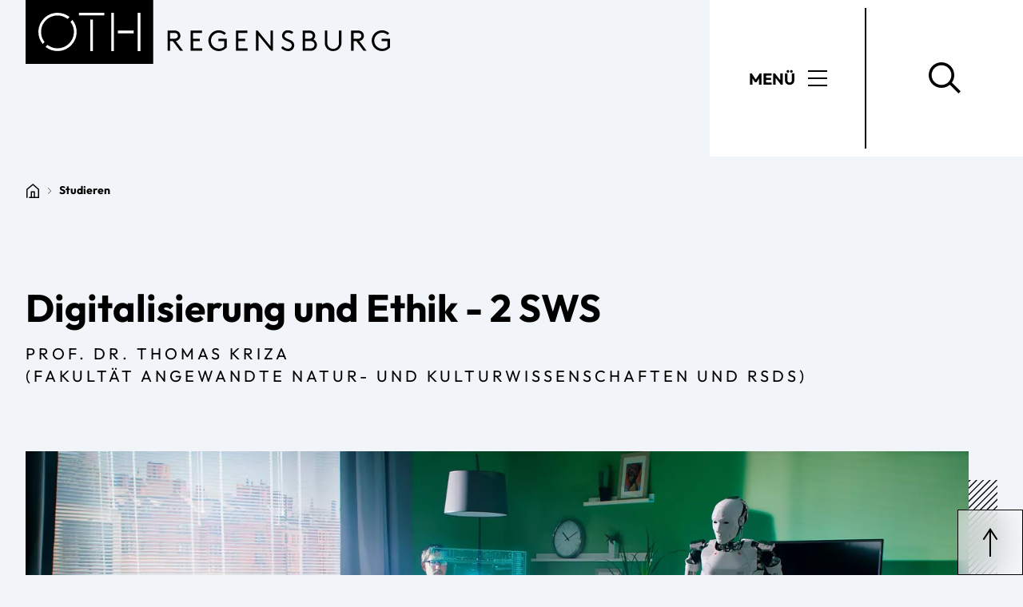

--- FILE ---
content_type: text/html; charset=utf-8
request_url: https://www.oth-regensburg.de/studieren/zusatzangebot-detailansicht/digitalisierung-und-ethik-2-sws
body_size: 8158
content:
<!DOCTYPE html>
<html dir="ltr" lang="de-DE">
<head>

<meta charset="utf-8">
<!-- 
	********************************************************************************
	*                                                                *****  **     *
	*              TYPO3 by in2code.de - Wir leben TYPO3           ******  ****    *
	*                                                               *****  **      *
	* www.in2code.de / info(at)in2code(dot)de / +49 8031 8873983     *****         *
	*                                                                  **          *
	********************************************************************************

	This website is powered by TYPO3 - inspiring people to share!
	TYPO3 is a free open source Content Management Framework initially created by Kasper Skaarhoj and licensed under GNU/GPL.
	TYPO3 is copyright 1998-2026 of Kasper Skaarhoj. Extensions are copyright of their respective owners.
	Information and contribution at https://typo3.org/
-->



<title>Digitalisierung und Ethik - 2 SWS</title>
<meta http-equiv="x-ua-compatible" content="IE=edge" />
<meta name="generator" content="TYPO3 CMS" />
<meta name="viewport" content="width=device-width, initial-scale=1.0, user-scalable=yes" />
<meta name="robots" content="index,follow" />
<meta name="twitter:card" content="summary" />
<meta name="language" content="de" />
<meta name="date" content="2026-01-27" />
<meta name="title" content="Zusatzangebot (Detailansicht)" />


<link rel="stylesheet" href="/typo3conf/ext/in2template/Resources/Public/Css/styles.css?1769433387" media="all">






<script>
        window.isTYPO3Environment = true;
      </script>      <link rel="apple-touch-icon" sizes="180x180" href="/typo3conf/ext/in2template/Resources/Public/Images/favicons/apple-touch-icon.png">
      <link rel="icon" type="image/png" sizes="32x32" href="/typo3conf/ext/in2template/Resources/Public/Images/favicons/favicon-32x32.png">
      <link rel="icon" type="image/png" sizes="16x16" href="/typo3conf/ext/in2template/Resources/Public/Images/favicons/favicon-16x16.png">
      <link rel="manifest" href="/typo3conf/ext/in2template/Resources/Public/Images/favicons/site.webmanifest">
      <link rel="mask-icon" href="/typo3conf/ext/in2template/Resources/Public/Images/favicons/safari-pinned-tab.svg" color="#5bbad5">
      <meta name="msapplication-TileColor" content="#da532c">
      <meta name="theme-color" content="#ffffff">
<link rel="canonical" href="https://www.oth-regensburg.de/studieren/zusatzangebot-detailansicht/digitalisierung-und-ethik-2-sws"/>

<!-- This site is optimized with the Yoast SEO for TYPO3 plugin - https://yoast.com/typo3-extensions-seo/ -->
<script type="application/ld+json">[{"@context":"https:\/\/www.schema.org","@type":"BreadcrumbList","itemListElement":[{"@type":"ListItem","position":1,"item":{"@id":"https:\/\/www.oth-regensburg.de\/","name":"Home"}},{"@type":"ListItem","position":2,"item":{"@id":"https:\/\/www.oth-regensburg.de\/studieren","name":"Studieren"}},{"@type":"ListItem","position":3,"item":{"@id":"https:\/\/www.oth-regensburg.de\/studieren\/zusatzangebot-detailansicht","name":"Zusatzangebot (Detailansicht)"}}]}]</script>
</head>
<body class="page1999  ">




		



<script>
	window.iconBasePath = '/typo3conf/ext/in2template/Resources/Public/Images/svg/sprite.symbol.svg';
</script>

<div id="navigation">
	
	<header class="c-main-navigation-sticky">
		<div class="c-main-navigation-sticky__container c-main-navigation-sticky__container--regular">
			<a
				class="c-main-navigation-sticky__logo-wrapper"
				href="/"
				title="Zur Startseite navigieren"
			>
				<div class="c-main-navigation-sticky__logo-signet-wrapper">
					
	<svg class="c-main-navigation-sticky__logo-signet" aria-hidden="false" viewbox="0 0 160 80">
		<use xlink:href="/typo3conf/ext/in2template/Resources/Public/Images/svg/sprite.symbol.svg#logo-oth-regensburg-signet"></use>
	</svg>


					
				</div>

				<div class="c-main-navigation-sticky__logo-text-wrapper">
					
	<svg class="c-main-navigation-sticky__logo-text" aria-hidden="false" viewbox="0 0 280 80">
		<use xlink:href="/typo3conf/ext/in2template/Resources/Public/Images/svg/sprite.symbol.svg#logo-oth-regensburg-text"></use>
	</svg>


					
				</div>
			</a>

			<div class="c-main-navigation-sticky__menu-wrapper">
				<div class="c-main-navigation-sticky__actions">
					<button
						class="c-main-navigation-sticky__action c-main-navigation-sticky__action--breadcrumb"
						title="Open menu navigation"
					>
						<span class="c-main-navigation-sticky__action-label">
							Menü
						</span>

						
	<svg class="c-main-navigation-sticky__action-icon" aria-hidden="false" viewbox="0 0 24 24">
		<use xlink:href="/typo3conf/ext/in2template/Resources/Public/Images/svg/sprite.symbol.svg#icon-burger"></use>
	</svg>

					</button>

					<button
						class="c-main-navigation-sticky__action c-main-navigation-sticky__action--search"
						title="Open search"
					>
						
	<svg class="c-main-navigation-sticky__action-icon" aria-hidden="false" viewbox="0 0 36 36">
		<use xlink:href="/typo3conf/ext/in2template/Resources/Public/Images/svg/sprite.symbol.svg#icon-search"></use>
	</svg>

					</button>
				</div>
			</div>
		</div>
	</header>

</div>






		
		<div class="o-container">
				
						
		<ul class="c-breadcrumb o-list-bare">
				<li class="c-breadcrumb__item u-visually-hidden">
						Sie befinden sich auf der Seite &quot;Zusatzangebot (Detailansicht)&quot;
				</li>

				
						<li class="c-breadcrumb__item">
								
		
						
		

		

		<a
				href="/"
				title="Zur Seite &quot;Home&quot; navigieren"
				class="c-breadcrumb__link"
		>
				<svg
						class="c-breadcrumb__icon-home"
						viewBox="0 0 24 24.704"
						role="img"
						aria-hidden="true"
						focusable="false"
				>
						
		<use xlink:href="/typo3conf/ext/in2template/Resources/Public/Images/svg/sprite.symbol.svg#icon-home"></use>

				</svg>

				<svg
						class="c-breadcrumb__icon-chevron"
						viewBox="0 0 13.455 24.081"
						role="img"
						aria-hidden="true"
						focusable="false"
				>
						
		<use xlink:href="/typo3conf/ext/in2template/Resources/Public/Images/svg/sprite.symbol.svg#icon-chevron-right"></use>

				</svg>
		</a>

				

						</li>
				
						<li class="c-breadcrumb__item">
								
		
						
										
		<span class="c-breadcrumb__text">
				Studieren
		</span>

								
				

						</li>
				
		</ul>





				

				<main class="o-container__content">
						
								



						

						<!--TYPO3SEARCH_begin-->
						
		

				<div
					id="c19304"
					class="frame frame-default frame-type-list frame-layout-0 frame-space-before-medium frame-space-after-medium"
				>

					

					

					
						



					

					
						
							




    



						
					

					<div class="o-grid o-grid-3-1@desktop o-grid--gap-sidebar@desktop frame-space-before-large"><div><div class="frame-space-after-large"><div class="frame-space-after-large"><h1 class="u-mt-small">
			Digitalisierung und Ethik - 2 SWS
		</h1><h4>Prof. Dr. Thomas Kriza<br> (Fakultät Angewandte Natur- und kulturwissenschaften und RSDS)</h4></div><div class="frame-space-after-large o-outbreak-left"><div class="ce-gallery"><div class="u-linepattern-right "><picture><source
		srcset="/fileadmin/_processed_/a/5/csm_humanoid_e9547f199b.webp"
		media="(min-width:1200px)"
	/><source
		srcset="/fileadmin/_processed_/a/5/csm_humanoid_349dc9105c.webp"
		media="(min-width:960px)"
	/><source
		srcset="/fileadmin/_processed_/a/5/csm_humanoid_42bd3280a1.webp"
		media="(min-width:768px)"
	/><source
		srcset="/fileadmin/_processed_/a/5/csm_humanoid_1a3493ecd1.webp"
		media="(min-width:320px)"
	/><source
		srcset="/fileadmin/_processed_/a/5/csm_humanoid_4bab770a16.webp"
		media="(min-width:0)"
	/><img src="/fileadmin/_processed_/a/5/csm_humanoid_e9547f199b.webp" width="1490" height="745" alt="" /></picture></div></div></div></div><div class="u-hide@desktop"><aside><div class="frame-space-after-large"><h2 class="u-headline-h4">
				Auf einen Blick
			</h2><ul class="c-icon-overview-list o-list-bare"><li class="c-icon-overview-list__item"><svg class="c-icon-overview-list__icon" viewBox="0 0 38.774 38" role="img" aria-hidden="true" focusable="false"><use xlink:href="/typo3conf/ext/in2template/Resources/Public/Images/svg/sprite.symbol.svg#icon-microscope"></use></svg><div class="c-icon-overview-list__content"><span class="c-icon-overview-list__title">Angebotstyp</span><span class="c-icon-overview-list__description"><strong>RSDS-Kurs</strong></span></div></li><li class="c-icon-overview-list__item"><svg class="c-icon-overview-list__icon" viewBox="0 0 38.774 38" role="img" aria-hidden="true" focusable="false"><use xlink:href="/typo3conf/ext/in2template/Resources/Public/Images/svg/sprite.symbol.svg#icon-grade"></use></svg><div class="c-icon-overview-list__content"><span class="c-icon-overview-list__title">ECTS-Punkte</span><span class="c-icon-overview-list__description"><strong>2,5</strong></span></div></li><li class="c-icon-overview-list__item"><svg class="c-icon-overview-list__icon" viewBox="0 0 38.774 38" role="img" aria-hidden="true" focusable="false"><use xlink:href="/typo3conf/ext/in2template/Resources/Public/Images/svg/sprite.symbol.svg#icon-hourglass"></use></svg><div class="c-icon-overview-list__content"><span class="c-icon-overview-list__title">Semesterwochenstunden (SWS)</span><span class="c-icon-overview-list__description"><strong>2</strong></span></div></li><li class="c-icon-overview-list__item"><svg class="c-icon-overview-list__icon" viewBox="0 0 38.774 38" role="img" aria-hidden="true" focusable="false"><use xlink:href="/typo3conf/ext/in2template/Resources/Public/Images/svg/sprite.symbol.svg#icon-door"></use></svg><div class="c-icon-overview-list__content"><span class="c-icon-overview-list__title">Zulassung</span><span class="c-icon-overview-list__description"><strong>Zulassungsbeschränkt</strong></span></div></li><li class="c-icon-overview-list__item"><svg class="c-icon-overview-list__icon" viewBox="0 0 38.774 38" role="img" aria-hidden="true" focusable="false"><use xlink:href="/typo3conf/ext/in2template/Resources/Public/Images/svg/sprite.symbol.svg#icon-languages"></use></svg><div class="c-icon-overview-list__content"><span class="c-icon-overview-list__title">Unterrichtssprache</span><span class="c-icon-overview-list__description"><strong>Deutsch</strong></span></div></li><li class="c-icon-overview-list__item"><svg class="c-icon-overview-list__icon" viewBox="0 0 38.774 38" role="img" aria-hidden="true" focusable="false"><use xlink:href="/typo3conf/ext/in2template/Resources/Public/Images/svg/sprite.symbol.svg#icon-university"></use></svg><div class="c-icon-overview-list__content"><span class="c-icon-overview-list__title">Einrichtung</span><span class="c-icon-overview-list__description"><strong>Regensburg School of Digital Sciences (RSDS)</strong></span></div></li><li class="c-icon-overview-list__item"><svg class="c-icon-overview-list__icon" viewBox="0 0 38.774 38" role="img" aria-hidden="true" focusable="false"><use xlink:href="/typo3conf/ext/in2template/Resources/Public/Images/svg/sprite.symbol.svg#icon-money"></use></svg><div class="c-icon-overview-list__content"><span class="c-icon-overview-list__title">Kosten</span><span class="c-icon-overview-list__description"><strong>Keine (nur Semesterbeitrag)</strong></span></div></li><li class="c-icon-overview-list__item"><svg class="c-icon-overview-list__icon" viewBox="0 0 38.774 38" role="img" aria-hidden="true" focusable="false"><use xlink:href="/typo3conf/ext/in2template/Resources/Public/Images/svg/sprite.symbol.svg#icon-info-brochure"></use></svg><div class="c-icon-overview-list__content"><span class="c-icon-overview-list__title">Status</span><span class="c-icon-overview-list__description"><strong>Findet statt</strong></span></div></li></ul></div><div class="frame-space-after-large"><h2 class="u-headline-h4">
				Kontakt
			</h2><div class="u-mb-medium"><div class="c-contactbox"><picture class="c-contactbox__image"><source
		srcset="/fileadmin/_processed_/1/a/csm_Manon_Portrait_25921d9d0c.webp"
		media="(min-width:1400px)"
	/><source
		srcset="/fileadmin/_processed_/1/a/csm_Manon_Portrait_7fd64cb5c6.webp"
		media="(min-width:1200px)"
	/><source
		srcset="/fileadmin/_processed_/1/a/csm_Manon_Portrait_708ef76296.webp"
		media="(min-width:1024px)"
	/><source
		srcset="/fileadmin/_processed_/1/a/csm_Manon_Portrait_958a6754f1.webp"
		media="(min-width:900px)"
	/><source
		srcset="/fileadmin/_processed_/1/a/csm_Manon_Portrait_14464f8197.webp"
		media="(min-width:768px)"
	/><source
		srcset="/fileadmin/_processed_/1/a/csm_Manon_Portrait_ff594fcb9f.webp"
		media="(min-width:600px)"
	/><source
		srcset="/fileadmin/_processed_/1/a/csm_Manon_Portrait_f90b75010b.webp"
		media="(min-width:480px)"
	/><source
		srcset="/fileadmin/_processed_/1/a/csm_Manon_Portrait_1415d2d775.webp"
		media="(min-width:0)"
	/><img src="/fileadmin/_processed_/1/a/csm_Manon_Portrait_25921d9d0c.webp" width="500" height="250" alt="" /></picture><div class="c-contactbox__content"><div class="c-contactbox__information"><h3 class="c-contactbox__title">Manon Georg</h3></div><span class="c-contactbox__cta" aria-hidden="true">
                    Alle Infos zur Person

                    

	

	<svg class="" viewBox="0 0 36 36.111" role="img" aria-hidden="true" focusable="false"><use xlink:href="/typo3conf/ext/in2template/Resources/Public/Images/svg/sprite.symbol.svg#icon-arrow-right"></use></svg></span></div><a class="c-contactbox__link" title="Alle Informationen über Manon Georg" href="/personen/detailansicht/manon-georg"></a></div></div></div></aside></div><div
					id="c25476"
					class="frame frame-default frame-type-text frame-layout-0 frame-space-before-medium frame-space-after-medium"
				><header class="u-topline"><h2 class="u-headline-light">
                Worum geht es im Kurs Digitalisierung und Ethik?
            </h2></header><p class="TableParagraph">Die Lehrveranstaltung thematisiert die <em>technischen </em>Entwicklungen der <em>Digitalisierung </em>und die mit ihr einhergehenden <em>gesellschaftlichen Veränderungen </em>und <em>ethischen Fragen</em>. Thematisiert werden insbesondere:</p><ul><li class="TableParagraph"><em>technische </em>Aspekte der Digitalisierung: u.a. künstliche Intelligenz, Big Data- Analysen, soziale Medien, Smart Homes, Virtual Reality, digitalisierte Medizin- und Biotechnik, ...</li><li class="TableParagraph"><em>Auswirkungen </em>der Digitalisierung auf die Gesellschaft, das Individuum und die Berufswelt: u.a. menschliche Beziehungen und Kommunikation in sozialen Medien, personalisierte (Wahl-)Werbung, Leben und Arbeiten in der Industrie 4.0, der „gläserne“ Mensch/Bürger/Patient, …</li><li class="TableParagraph"><em>ethische </em>Fragen der Digitalisierung: u.a. „Welchen Stellenwert haben Privatsphäre und Datenschutz in einer digitalen Welt?“, „Wie können wir von den technischen Entwicklungen der Digitalisierung als freie und selbstbestimmte Individuen mit einer unantastbaren Menschenwürde solidarisch profitieren?“</li><li class="TableParagraph">die bestimmenden kulturellen Menschenbilder, Wertvorstellungen und Sinnhorizonte der Gegenwart sowie die mit den Dynamiken der modernen Technik verbundenen Denkmuster</li></ul><p class="TableParagraph">Die Auswahl der Beispiele und Anwendungsfelder wird einen direkten Bezug zum Studienfach der Teilnehmenden aufweisen. Spezielle technische Vorkenntnisse sind nicht erforderlich.</p></div><div
					id="c25477"
					class="frame frame-default frame-type-in2infobox frame-layout-0 frame-space-before-medium frame-space-after-medium"
				><div class="c-infobox"><div class="c-infobox__icon"><svg xmlns="http://www.w3.org/2000/svg" viewBox="0 0 56 56"><g fill="none" fill-rule="evenodd"><g transform="translate(24.001 13.673)"><path stroke="#000" stroke-width="2" d="M9.089 26.781H.18"/><circle cx="4.635" cy="1.6" r="1.6"/><circle stroke="#000" stroke-width="2" cx="4.635" cy="1.6" r="1"/><path stroke="#000" stroke-width="2" d="M0 8.727h4.8V26.81"/></g><path d="M.599 28.001c0-15.1326021 12.2673979-27.4 27.4-27.4 14.9812761 0 27.1543655 12.0232766 27.3963292 26.9468909L55.399 28.001v15.183h-2V28.001c0-14.0280326-11.3719674-25.4-25.4-25.4-14.0280326 0-25.4 11.3719674-25.4 25.4 0 13.8877523 11.1456652 25.17229505 24.9799646 25.39659713L27.999 53.401h26.986v2H27.999c-15.1326021 0-27.4-12.2673979-27.4-27.4Z" fill="#000" fill-rule="nonzero"/></g></svg></div><div class="c-infobox__content"><h3 class="c-infobox__heading">
					Für wen?
				</h3><div class="c-infobox__description"><h4>Angeboten in folgenden Studiengängen</h4><p>Wahlpflichtbereich A, ID, MAR, MDG<br> Wahlpflichtbereich Soziale Arbeit</p><p>&nbsp;</p><p>&nbsp;</p></div></div></div></div><div
					id="c25484"
					class="frame frame-default frame-type-in2accordion frame-layout-0 frame-space-before-medium frame-space-after-medium"
				><header class=""><p role="doc-subtitle">Anmeldung, Termine, ELO-Link </p><h2 class="u-headline-light">
                Organisatorisches
            </h2></header><ul class="c-accordion o-list-bare" data-role="accordionlist"><li class="c-accordion__item"><h3 class="c-accordion__title"><button type="button" class="c-accordion__trigger" aria-expanded="false" aria-controls="sect254841" id="accordion254841id"><span class="c-accordion__trigger-title">
					Wie melde ich mich zum Kurs an? 
					
				</span><svg class="c-accordion__icon c-accordion__icon--plus" viewBox="0 0 38 38"><use xlink:href="/typo3conf/ext/in2template/Resources/Public/Images/svg/sprite.symbol.svg#icon-plus"></use></svg><svg class="c-accordion__icon c-accordion__icon--minus" viewBox="0 0 20 20"><use xlink:href="/typo3conf/ext/in2template/Resources/Public/Images/svg/sprite.symbol.svg#icon-minus"></use></svg></button></h3><div class="c-accordion__content" id="sect254841" role="region" aria-labelledby="accordion254841id" aria-label="Wie melde ich mich zum Kurs an? "><div class="c-accordion__innercontent"><div
					id="c25478"
					class="frame frame-default frame-type-text frame-layout-0 frame-space-before-medium frame-space-after-medium"
				><header class=""><h2 class="u-headline-light">
                Anmeldung
            </h2></header><p>Studierende<strong></strong>nutzen bitte die für ihre Fakultät üblichen Anmeldeprozesse bei Wahlpflichtfächern.<br><br> Dieser Kurs ist <strong>nicht geöffnet</strong> und daher nicht als freiwilliges Zusatzfach besuchbar</p></div><br/><div
					id="c25479"
					class="frame frame-default frame-type-div frame-layout-0 frame-space-before-medium frame-space-after-medium"
				><hr class="ce-div" /></div><br/><div
					id="c25480"
					class="frame frame-default frame-type-text frame-layout-0 frame-space-before-medium frame-space-after-medium"
				><header class=""><h2 class="u-headline-light">
                How-To: Kurs- und Prüfungsanmeldung
            </h2></header><p>Weitere Informationen zu Kurs- und Prüfungsanmeldeprozessen der RSDS finden Sie <a href="https://rsds.oth-regensburg.de/how-to" target="_blank" class="textlink">hier!</a></p></div><br/></div></div></li><li class="c-accordion__item"><h3 class="c-accordion__title"><button type="button" class="c-accordion__trigger" aria-expanded="false" aria-controls="sect254842" id="accordion254842id"><span class="c-accordion__trigger-title">
					Wo finde ich den Kurs auf ELO?
					
				</span><svg class="c-accordion__icon c-accordion__icon--plus" viewBox="0 0 38 38"><use xlink:href="/typo3conf/ext/in2template/Resources/Public/Images/svg/sprite.symbol.svg#icon-plus"></use></svg><svg class="c-accordion__icon c-accordion__icon--minus" viewBox="0 0 20 20"><use xlink:href="/typo3conf/ext/in2template/Resources/Public/Images/svg/sprite.symbol.svg#icon-minus"></use></svg></button></h3><div class="c-accordion__content" id="sect254842" role="region" aria-labelledby="accordion254842id" aria-label="Wo finde ich den Kurs auf ELO?"><div class="c-accordion__innercontent"><div
					id="c25482"
					class="frame frame-default frame-type-text frame-layout-0 frame-space-before-medium frame-space-after-medium"
				><p><a href="https://elearning.oth-regensburg.de/course/index.php?categoryid=2800" target="_blank" class="textlink" rel="noreferrer">Hier geht es zum ELO-Kurs!</a></p></div><br/></div></div></li><li class="c-accordion__item"><h3 class="c-accordion__title"><button type="button" class="c-accordion__trigger" aria-expanded="false" aria-controls="sect254843" id="accordion254843id"><span class="c-accordion__trigger-title">
					Die Modulbeschreibung zum Kurs
					
				</span><svg class="c-accordion__icon c-accordion__icon--plus" viewBox="0 0 38 38"><use xlink:href="/typo3conf/ext/in2template/Resources/Public/Images/svg/sprite.symbol.svg#icon-plus"></use></svg><svg class="c-accordion__icon c-accordion__icon--minus" viewBox="0 0 20 20"><use xlink:href="/typo3conf/ext/in2template/Resources/Public/Images/svg/sprite.symbol.svg#icon-minus"></use></svg></button></h3><div class="c-accordion__content" id="sect254843" role="region" aria-labelledby="accordion254843id" aria-label="Die Modulbeschreibung zum Kurs"><div class="c-accordion__innercontent"><div
					id="c25483"
					class="frame frame-default frame-type-text frame-layout-0 frame-space-before-medium frame-space-after-medium"
				><p>Die Modulbeschreibung zum Kurs finden Sie im <a href="/fileadmin/Bilderpool/Einrichtungen/ZiL/Regensburg_School_of_Digital_Sciences/LVs-Modulbeschreibungen/Lehrveranstaltungskatalog_RSDS_WiSe2526.pdf" class="textlink">Lehrveranstaltungskatalog</a>.</p></div><br/></div></div></li></ul></div><div
					id="c25485"
					class="frame frame-default frame-type-in2teaserbox frame-layout-100 frame-space-before-medium frame-space-after-medium"
				><a href="https://rsds.oth-regensburg.de/how-to" class="c-teaserbox__link"><div class="c-teaserbox"><div class="c-teaserbox__content-wrap"><div class="c-teaserbox__text-wrap"><h3 class="c-teaserbox__title">
												Sie brauchen Hilfe?
										</h3><div class="c-teaserbox__text"><p>Mit Klick auf dem Link gelangen Sie zu unserem "How-To"-Bereich: Grafiken, die Ihnen Schritt für Schritt die Prozesse erläutern</p></div></div><div class="c-teaserbox__button"><span class="btn btn--icon-left"><svg viewBox="0 0 36 36.111" role="img" aria-hidden="true" focusable="false"><use xlink:href="/typo3conf/ext/in2template/Resources/Public/Images/svg/sprite.symbol.svg#icon-idea"></use></svg><span class="btn__text">
														How-To: RSDS
												</span></span></div></div></div></a></div></div><div class="u-hide@below-desktop"><aside><div class="frame-space-after-large"><h2 class="u-headline-h4">
				Auf einen Blick
			</h2><ul class="c-icon-overview-list o-list-bare"><li class="c-icon-overview-list__item"><svg class="c-icon-overview-list__icon" viewBox="0 0 38.774 38" role="img" aria-hidden="true" focusable="false"><use xlink:href="/typo3conf/ext/in2template/Resources/Public/Images/svg/sprite.symbol.svg#icon-microscope"></use></svg><div class="c-icon-overview-list__content"><span class="c-icon-overview-list__title">Angebotstyp</span><span class="c-icon-overview-list__description"><strong>RSDS-Kurs</strong></span></div></li><li class="c-icon-overview-list__item"><svg class="c-icon-overview-list__icon" viewBox="0 0 38.774 38" role="img" aria-hidden="true" focusable="false"><use xlink:href="/typo3conf/ext/in2template/Resources/Public/Images/svg/sprite.symbol.svg#icon-grade"></use></svg><div class="c-icon-overview-list__content"><span class="c-icon-overview-list__title">ECTS-Punkte</span><span class="c-icon-overview-list__description"><strong>2,5</strong></span></div></li><li class="c-icon-overview-list__item"><svg class="c-icon-overview-list__icon" viewBox="0 0 38.774 38" role="img" aria-hidden="true" focusable="false"><use xlink:href="/typo3conf/ext/in2template/Resources/Public/Images/svg/sprite.symbol.svg#icon-hourglass"></use></svg><div class="c-icon-overview-list__content"><span class="c-icon-overview-list__title">Semesterwochenstunden (SWS)</span><span class="c-icon-overview-list__description"><strong>2</strong></span></div></li><li class="c-icon-overview-list__item"><svg class="c-icon-overview-list__icon" viewBox="0 0 38.774 38" role="img" aria-hidden="true" focusable="false"><use xlink:href="/typo3conf/ext/in2template/Resources/Public/Images/svg/sprite.symbol.svg#icon-door"></use></svg><div class="c-icon-overview-list__content"><span class="c-icon-overview-list__title">Zulassung</span><span class="c-icon-overview-list__description"><strong>Zulassungsbeschränkt</strong></span></div></li><li class="c-icon-overview-list__item"><svg class="c-icon-overview-list__icon" viewBox="0 0 38.774 38" role="img" aria-hidden="true" focusable="false"><use xlink:href="/typo3conf/ext/in2template/Resources/Public/Images/svg/sprite.symbol.svg#icon-languages"></use></svg><div class="c-icon-overview-list__content"><span class="c-icon-overview-list__title">Unterrichtssprache</span><span class="c-icon-overview-list__description"><strong>Deutsch</strong></span></div></li><li class="c-icon-overview-list__item"><svg class="c-icon-overview-list__icon" viewBox="0 0 38.774 38" role="img" aria-hidden="true" focusable="false"><use xlink:href="/typo3conf/ext/in2template/Resources/Public/Images/svg/sprite.symbol.svg#icon-university"></use></svg><div class="c-icon-overview-list__content"><span class="c-icon-overview-list__title">Einrichtung</span><span class="c-icon-overview-list__description"><strong>Regensburg School of Digital Sciences (RSDS)</strong></span></div></li><li class="c-icon-overview-list__item"><svg class="c-icon-overview-list__icon" viewBox="0 0 38.774 38" role="img" aria-hidden="true" focusable="false"><use xlink:href="/typo3conf/ext/in2template/Resources/Public/Images/svg/sprite.symbol.svg#icon-money"></use></svg><div class="c-icon-overview-list__content"><span class="c-icon-overview-list__title">Kosten</span><span class="c-icon-overview-list__description"><strong>Keine (nur Semesterbeitrag)</strong></span></div></li><li class="c-icon-overview-list__item"><svg class="c-icon-overview-list__icon" viewBox="0 0 38.774 38" role="img" aria-hidden="true" focusable="false"><use xlink:href="/typo3conf/ext/in2template/Resources/Public/Images/svg/sprite.symbol.svg#icon-info-brochure"></use></svg><div class="c-icon-overview-list__content"><span class="c-icon-overview-list__title">Status</span><span class="c-icon-overview-list__description"><strong>Findet statt</strong></span></div></li></ul></div><div class="frame-space-after-large"><h2 class="u-headline-h4">
				Kontakt
			</h2><div class="u-mb-medium"><div class="c-contactbox"><picture class="c-contactbox__image"><source
		srcset="/fileadmin/_processed_/1/a/csm_Manon_Portrait_25921d9d0c.webp"
		media="(min-width:1400px)"
	/><source
		srcset="/fileadmin/_processed_/1/a/csm_Manon_Portrait_7fd64cb5c6.webp"
		media="(min-width:1200px)"
	/><source
		srcset="/fileadmin/_processed_/1/a/csm_Manon_Portrait_708ef76296.webp"
		media="(min-width:1024px)"
	/><source
		srcset="/fileadmin/_processed_/1/a/csm_Manon_Portrait_958a6754f1.webp"
		media="(min-width:900px)"
	/><source
		srcset="/fileadmin/_processed_/1/a/csm_Manon_Portrait_14464f8197.webp"
		media="(min-width:768px)"
	/><source
		srcset="/fileadmin/_processed_/1/a/csm_Manon_Portrait_ff594fcb9f.webp"
		media="(min-width:600px)"
	/><source
		srcset="/fileadmin/_processed_/1/a/csm_Manon_Portrait_f90b75010b.webp"
		media="(min-width:480px)"
	/><source
		srcset="/fileadmin/_processed_/1/a/csm_Manon_Portrait_1415d2d775.webp"
		media="(min-width:0)"
	/><img src="/fileadmin/_processed_/1/a/csm_Manon_Portrait_25921d9d0c.webp" width="500" height="250" alt="" /></picture><div class="c-contactbox__content"><div class="c-contactbox__information"><h3 class="c-contactbox__title">Manon Georg</h3></div><span class="c-contactbox__cta" aria-hidden="true">
                    Alle Infos zur Person

                    

	

	<svg class="" viewBox="0 0 36 36.111" role="img" aria-hidden="true" focusable="false"><use xlink:href="/typo3conf/ext/in2template/Resources/Public/Images/svg/sprite.symbol.svg#icon-arrow-right"></use></svg></span></div><a class="c-contactbox__link" title="Alle Informationen über Manon Georg" href="/personen/detailansicht/manon-georg"></a></div></div></div></aside></div></div><ul class="c-quick-action-toolbar o-list-bare"><li class="c-quick-action-toolbar__item c-quick-action-toolbar__item--button"><button
                        title="Zum Anfang der Seite navigieren"
                        class="c-quick-action-toolbar__button"
                        data-scroll-to-top=""
                ><svg class="c-quick-action-toolbar__icon" viewBox="0 0 36 36.013" role="img" aria-hidden="true" focusable="false"><use xlink:href="/typo3conf/ext/in2template/Resources/Public/Images/svg/sprite.symbol.svg#icon-arrow-up"></use></svg></button></li></ul>

					
						



					

					
						



					
				</div>

			
	


						<!--TYPO3SEARCH_end-->
				</main>
		</div>


<ul class="c-quick-action-toolbar o-list-bare">
    

    
    <li class="c-quick-action-toolbar__item c-quick-action-toolbar__item--button">
        
                <button
                        title="Zum Anfang der Seite navigieren"
                        class="c-quick-action-toolbar__button"
                        data-scroll-to-top=""
                >
                    
    <svg class="c-quick-action-toolbar__icon" viewBox="0 0 36 36.013" role="img" aria-hidden="true" focusable="false">
        <use xlink:href="/typo3conf/ext/in2template/Resources/Public/Images/svg/sprite.symbol.svg#icon-arrow-up"></use>
    </svg>

                </button>
            
    </li>

</ul>







<footer class="c-pagefooter">
	<div class="c-pagefooter__content-wrap o-container">
		<div class="c-pagefooter__content">
			<div class="c-pagefooter__content-inner o-grid o-grid-1-1@tablet o-grid-1-1-1@desktop">
				
				<div class="c-pagefooter__column c-pagefooter__contact">
					<div class="c-pagefooter__line-text">
						Kontakt
					</div>
					<p class="c-pagefooter__contact-claim">Ostbayerische Technische Hochschule Regensburg</p>
					<div class="c-pagefooter__address-wrap o-grid o-grid-1-1@tablet">
						
<address>
	<ul class="o-list-bare c-pagefooter__address">
		<li class="c-pagefooter__address-item">
			<svg viewBox="0 0 38.021 38.021">
				<use xlink:href="/typo3conf/ext/in2template/Resources/Public/Images/svg/sprite.symbol.svg#icon-phone-white"/>
			</svg>
			<a class="c-pagefooter__link" href="tel:+4994194302">
				+49 (0)941 / 943 - 02
			</a>
		</li>
		<li class="c-pagefooter__address-item">
			<svg viewBox="0 0 38.021 38.021">
				<use xlink:href="/typo3conf/ext/in2template/Resources/Public/Images/svg/sprite.symbol.svg#icon-letter-white"/>
			</svg>
			<a class="c-pagefooter__link" href="#" data-mailto-token="iwehpk6lkopopahhaWkpd9nacajoxqnc:za" data-mailto-vector="-4">
				poststelle@oth-regensburg.de
			</a>
		</li>
		<li class="c-pagefooter__address-item">
			<svg viewBox="0 0 38.774 38">
				<use xlink:href="/typo3conf/ext/in2template/Resources/Public/Images/svg/sprite.symbol.svg#icon-location"/>
			</svg>
			Seybothstraße 2
			<br>93053 Regensburg
		</li>
		<li class="c-pagefooter__address-item">
			<svg viewBox="0 0 36.717 36.96">
				<use xlink:href="/typo3conf/ext/in2template/Resources/Public/Images/svg/sprite.symbol.svg#icon-write"/>
			</svg>
			<a href="/die-oth/oth-kontaktformular" class="c-pagefooter__link">
				Kontaktformular
			</a>
		</li>
	</ul>
</address>

						
<ul class="o-list-bare c-pagefooter__list c-pagefooter__contact-list">
	
		<li class="c-pagefooter__list-item">
			<a href="/personen" class="c-pagefooter__link">
				Personen
			</a>
		</li>
	
		<li class="c-pagefooter__list-item">
			<a href="/die-oth/standort-und-raumplaene" class="c-pagefooter__link">
				Standorte und Raumpläne
			</a>
		</li>
	
</ul>


					</div>
				</div>
				
				<div class="c-pagefooter__column c-pagefooter__service">
					<div class="c-pagefooter__line-text">Service</div>
					
<ul class="o-list-bare c-pagefooter__list c-pagefooter__service-list">
	
		<li class="c-pagefooter__list-item">
			<a href="/die-oth/jobs-und-karriere" class="c-pagefooter__link">
				Jobs und Karriere
			</a>
		</li>
	
		<li class="c-pagefooter__list-item">
			<a href="/die-oth/einrichtungen/stabsstelle-kommunikation" class="c-pagefooter__link">
				Presse und Medien
			</a>
		</li>
	
		<li class="c-pagefooter__list-item">
			<a href="/news" class="c-pagefooter__link">
				News
			</a>
		</li>
	
		<li class="c-pagefooter__list-item">
			<a href="/termine" class="c-pagefooter__link">
				Veranstaltungen
			</a>
		</li>
	
</ul>


				</div>
				
				<div class="c-pagefooter__column c-pagefooter__quicklinks">
					<div class="c-pagefooter__line-text">Quicklinks</div>
					
<ul class="o-list-bare c-pagefooter__list c-pagefooter__quicklinks-list">
	
		<li class="c-pagefooter__list-item">
			<a href="/die-oth/organisation/fakultaeten" class="c-pagefooter__link">
				Fakultäten
			</a>
		</li>
	
		<li class="c-pagefooter__list-item">
			<a href="/die-oth/einrichtungen" class="c-pagefooter__link">
				Einrichtungen
			</a>
		</li>
	
		<li class="c-pagefooter__list-item">
			<a href="/forschen/kontakt" class="c-pagefooter__link">
				Forschung und Transfer
			</a>
		</li>
	
</ul>


				</div>
			</div>
		</div>
	</div>
	<div class="c-pagefooter-bottom">
		<div class="o-container">
			<div class="o-flex-line">
				
				
	<ul class="c-pagefooter-socialmedia-list c-pagefooter__list o-list-bare o-flex-line">
		
	
		<li class="c-pagefooter-socialmedia-list__item">
			<a class="c-pagefooter-socialmedia-list__link" title="OTH Regensburg Facebook" href="https://www.facebook.com/oth.regensburg.de/">
				<div class="c-socialmedia-icon">
					
	

	<svg viewBox="0 0 36 36">
  <path class="shape" fill="none" d="M1 1h34v34H1z"/>
  <path class="icon" fill="currentcolor" d="M22.787 8.397a10.947 10.947 0 0 0-2.975-.4c-3.059 0-4.391 1.416-4.391 4.278v1.926h-2.209v2.751h2.21V28h3.456V16.952h3.314l.2-2.748h-3.514v-1.728c0-1.048.2-1.643 1.558-1.643a10.141 10.141 0 0 1 1.983.227z"/>
</svg>

				</div>
			</a>
		</li>
	

		
	
		<li class="c-pagefooter-socialmedia-list__item">
			<a class="c-pagefooter-socialmedia-list__link" title="OTH Regensburg Instagram" href="https://www.instagram.com/oth_regensburg/">
				<div class="c-socialmedia-icon">
					
	

	<svg viewBox="0 0 36 36">
  <path class="shape" fill="none" d="M1 1h34v34H1z"/>
  <path class="icon icon--instagram" fill="currentcolor" d="M 13.5,7 C 9.9162419,7 7,9.9162419 7,13.5 v 9 c 0,3.583758 2.9162419,6.5 6.5,6.5 h 9 c 3.583758,0 6.5,-2.916242 6.5,-6.5 v -9 C 29,9.9162419 26.083758,7 22.5,7 Z m 0,1 h 9 c 3.043242,0 5.5,2.456758 5.5,5.5 v 9 c 0,3.043242 -2.456758,5.5 -5.5,5.5 h -9 C 10.456758,28 8,25.543242 8,22.5 v -9 C 8,10.456758 10.456758,8 13.5,8 Z M 24,11 a 1,1 0 0 0 -1,1 1,1 0 0 0 1,1 1,1 0 0 0 1,-1 1,1 0 0 0 -1,-1 z m -6,1.5 c -3.031644,0 -5.5,2.468356 -5.5,5.5 0,3.031644 2.468356,5.5 5.5,5.5 3.031644,0 5.5,-2.468356 5.5,-5.5 0,-3.031644 -2.468356,-5.5 -5.5,-5.5 z m 0,1 c 2.491203,0 4.5,2.008797 4.5,4.5 0,2.491203 -2.008797,4.5 -4.5,4.5 -2.491203,0 -4.5,-2.008797 -4.5,-4.5 0,-2.491203 2.008797,-4.5 4.5,-4.5 z"/>
</svg>

				</div>
			</a>
		</li>
	

		
	
		<li class="c-pagefooter-socialmedia-list__item">
			<a class="c-pagefooter-socialmedia-list__link" title="OTH Regensburg YouTube" href="https://www.youtube.com/user/HSRegensburg">
				<div class="c-socialmedia-icon">
					
	

	<svg viewBox="0 0 36 36">
  <path class="shape" fill="none" d="M1 1h34v34H1z"/>
  <path class="icon icon--youtube" fill="currentcolor" d="M18 10s-6.254 0-7.814.418a2.503 2.503 0 0 0-1.768 1.768C8 13.746 8 18 8 18s0 4.254.418 5.814c.23.861.908 1.538 1.768 1.768C11.746 26 18 26 18 26s6.254 0 7.814-.418a2.505 2.505 0 0 0 1.768-1.768C28 22.254 28 18 28 18s0-4.254-.418-5.814a2.505 2.505 0 0 0-1.768-1.768C24.254 10 18 10 18 10Zm0 2c2.882 0 6.49.134 7.297.35a.508.508 0 0 1 .353.353c.241.898.35 3.639.35 5.297s-.109 4.398-.35 5.297a.508.508 0 0 1-.353.353c-.805.216-4.415.35-7.297.35-2.881 0-6.49-.134-7.297-.35a.508.508 0 0 1-.353-.353C10.109 22.399 10 19.658 10 18s.109-4.399.35-5.299a.505.505 0 0 1 .353-.351c.805-.216 4.415-.35 7.297-.35Zm-2 2.535v6.93L22 18Z"/>
</svg>

				</div>
			</a>
		</li>
	

		
	
		<li class="c-pagefooter-socialmedia-list__item">
			<a class="c-pagefooter-socialmedia-list__link" title="OTH Regensburg TikTok" href="https://www.tiktok.com/@oth_regensburg">
				<div class="c-socialmedia-icon">
					
	

	<svg xmlns="http://www.w3.org/2000/svg" viewBox="0 0 36 36">
  <path class="shape" fill="none" d="M1 1h34v34H1z"/>
  <path class="icon" fill="currentColor" d="M23.25 11.06v-1.84h-3.3v10.39c0 1.6-1.28 2.89-2.88 2.89a2.89 2.89 0 0 1 0-5.77v-3.2a6.09 6.09 0 0 0 0 12.18 6.08 6.08 0 0 0 6.08-6.08v-4.53a7.53 7.53 0 0 0 3.3.74v-3.17a4.4 4.4 0 0 1-3.3-1.8z"/>
</svg>

				</div>
			</a>
		</li>
	

		
	
		<li class="c-pagefooter-socialmedia-list__item">
			<a class="c-pagefooter-socialmedia-list__link" title="OTH Regensburg LinkedIn" href="https://www.linkedin.com/school/fachhochschule-regensburg/">
				<div class="c-socialmedia-icon">
					
	

	<svg viewBox="0 0 36 36">
  <path class="shape" fill="none" d="M1 1h34v34H1z"/>
  <path class="icon" fill="currentcolor" d="M14.018 28.419h-2.99v-9.627h2.99zm-1.497-10.94a1.74 1.74 0 1 1 1.732-1.748 1.746 1.746 0 0 1-1.732 1.748zm12.685 10.94h-2.983v-4.686c0-1.117-.023-2.549-1.554-2.549-1.554 0-1.792 1.213-1.792 2.469v4.766H15.89v-9.627h2.868v1.313h.042a3.141 3.141 0 0 1 2.829-1.555c3.026 0 3.582 1.992 3.582 4.58v5.289z"/>
</svg>

				</div>
			</a>
		</li>
	

	</ul>


				
				
<ul class="c-pagefooter-important-links-list c-pagefooter__list o-list-bare o-flex-line">
	
		<li class="c-pagefooter__list-item c-pagefooter-important-links__item">
			<a href="/impressum" class="c-pagefooter__link">
				Impressum
			</a>
		</li>
	
		<li class="c-pagefooter__list-item c-pagefooter-important-links__item">
			<a href="/datenschutz" class="c-pagefooter__link">
				Datenschutz
			</a>
		</li>
	
		<li class="c-pagefooter__list-item c-pagefooter-important-links__item">
			<a href="/barrierefreiheit" class="c-pagefooter__link">
				Barrierefreiheit
			</a>
		</li>
	
		<li class="c-pagefooter__list-item c-pagefooter-important-links__item">
			<a href="/leichte-sprache" class="c-pagefooter__link">
				Leichte Sprache
			</a>
		</li>
	
</ul>


			</div>
		</div>
	</div>

	
	<div class="c-pagefooter-partner">
		<div class="c-pagefooter-partner__content-wrap">
			<div class="o-container">
				
    <div class="o-flex-line c-pagefooter-partner__content">
        

    
            <div class="c-pagefooter-partner__link">
                <img class="c-pagefooter-partner__logo" alt="Partner logo 1" src="/typo3temp/assets/_processed_/b/1/csm_partnerlogo-1_b4f2a9ccea.webp" width="99" height="80" />
            </div>
        


        

    
            <div class="c-pagefooter-partner__link">
                <img class="c-pagefooter-partner__logo" alt="Partner logo 2" src="/typo3conf/ext/in2template/Resources/Public/Images/partnerlogos/partnerlogo-2.png" width="408" height="80" />
            </div>
        


        

    
            <div class="c-pagefooter-partner__link">
                <img class="c-pagefooter-partner__logo" alt="Partner logo 3" src="/typo3conf/ext/in2template/Resources/Public/Images/partnerlogos/partnerlogo-3.png" width="410" height="80" />
            </div>
        


        

    
            <div class="c-pagefooter-partner__link">
                <img class="c-pagefooter-partner__logo" alt="Partner logo 4" src="/typo3temp/assets/_processed_/5/c/csm_partnerlogo-4_97d2d63ae8.webp" width="54" height="80" />
            </div>
        


        

    
            <div class="c-pagefooter-partner__link">
                <img class="c-pagefooter-partner__logo" alt="Partner logo 5" src="/typo3conf/ext/in2template/Resources/Public/Images/partnerlogos/partnerlogo-5.png" width="246" height="80" />
            </div>
        


        

    
            <div class="c-pagefooter-partner__link">
                <img class="c-pagefooter-partner__logo" alt="Partner logo 6" src="/typo3temp/assets/_processed_/9/9/csm_partnerlogo-6_afe409c7e1.webp" width="80" height="80" />
            </div>
        


        

    
            <div class="c-pagefooter-partner__link">
                <img class="c-pagefooter-partner__logo" alt="Partner logo 8" src="/typo3conf/ext/in2template/Resources/Public/Images/partnerlogos/partnerlogo-8.png" width="144" height="80" />
            </div>
        


        

    
            <div class="c-pagefooter-partner__link">
                <img class="c-pagefooter-partner__logo" alt="Partner logo 9" src="/typo3temp/assets/_processed_/4/8/csm_partnerlogo-9_ba8acd386c.webp" width="106" height="80" />
            </div>
        


        

    
            <div class="c-pagefooter-partner__link">
                <img class="c-pagefooter-partner__logo" alt="Partner logo 10" src="/typo3conf/ext/in2template/Resources/Public/Images/partnerlogos/partnerlogo-10.png" width="80" height="80" />
            </div>
        


        

    
            <div class="c-pagefooter-partner__link">
                <img class="c-pagefooter-partner__logo" alt="Partner logo 11" src="/typo3conf/ext/in2template/Resources/Public/Images/partnerlogos/partnerlogo-11.png" width="157" height="80" />
            </div>
        


        

    
            <div class="c-pagefooter-partner__link">
                <img class="c-pagefooter-partner__logo" alt="Partner logo 12" src="/typo3conf/ext/in2template/Resources/Public/Images/partnerlogos/partnerlogo-12.png" width="193" height="80" />
            </div>
        


        

    
            <div class="c-pagefooter-partner__link">
                <img class="c-pagefooter-partner__logo" alt="Partner logo 13" src="/typo3temp/assets/_processed_/4/f/csm_partnerlogo-13_4646e69dd1.webp" width="81" height="80" />
            </div>
        


        

    
            <div class="c-pagefooter-partner__link">
                <img class="c-pagefooter-partner__logo" alt="Partner logo 14" src="/typo3temp/assets/_processed_/1/c/csm_partnerlogo-14_29d1f3e564.webp" width="80" height="80" />
            </div>
        


    </div>

			</div>
		</div>
	</div>
</footer>







<script>
	window.searchResultsPage = 'https://www.oth-regensburg.de/suche';
	window.in2cookiemodalConfiguration = {
		matomoSiteId: 1,
		links: {
			imprint: '/impressum',
			dataProtection: '/datenschutz',
		},
	};
</script>




<script src="/typo3conf/ext/in2template/Resources/Public/JavaScripts/main-5e2c9c85.js" type="module"></script>

</body>

<script async="async" src="/typo3temp/assets/js/cfd16b174d7f7b046e20adbc2e0a1094.js?1769433764"></script>


</body>
</html>

--- FILE ---
content_type: text/css; charset=utf-8
request_url: https://www.oth-regensburg.de/typo3conf/ext/in2template/Resources/Public/Css/styles.css?1769433387
body_size: 34485
content:
:root{--tobii-base-font-size:1rem;--tobii-transition-duration:0.3s;--tobii-transition-timing-function:cubic-bezier(0.19,1,0.22,1);--tobii-zoom-icon-background:rgba(25,41,56,0.94);--tobii-zoom-icon-color:#fff;--tobii-lightbox-background:rgba(0,0,0,0.85);--tobii-lightbox-z-index:1337;--tobii-caption-background:rgba(0,0,0,0.8);--tobii-caption-color:#eee;--tobii-counter-background:transparent;--tobii-counter-color:#fff;--tobii-button-background:transparent;--tobii-button-navigation-background:rgba(0,0,0,0.5);--tobii-button-color:#fff;--tobii-loader-color:#fff;--tobii-slide-max-height:calc(100vh - 3.125em);--tobii-slide-max-width:100vw}.tobii-zoom{border:0;box-shadow:none;display:inline-block;position:relative;text-decoration:none}.tobii-zoom img{display:block}.tobii-zoom__icon{align-items:center;background-color:var(--zoom-icon-background, var(--tobii-zoom-icon-background));color:var(--zoom-icon-color, var(--tobii-zoom-icon-color));display:flex;height:1.78em;justify-content:center;line-height:1;position:absolute;right:.5em;top:.5em;width:1.78em}.tobii-zoom__icon svg{fill:none;stroke-linecap:round;stroke-linejoin:round;stroke-width:1.5;stroke:currentColor;height:1.5em;pointer-events:none;width:1.5em}.tobii-is-open{overflow-y:hidden}.tobii-image,.tobii-is-open{touch-action:none}.tobii{background-color:var(--lightbox-background, var(--tobii-lightbox-background));bottom:0;box-sizing:border-box;contain:strict;font-size:var(--base-font-size, var(--tobii-base-font-size));left:0;line-height:1.5;overflow:hidden;position:fixed;right:0;top:0;z-index:var(--lightbox-z-index, var(--tobii-lightbox-z-index))}.tobii[aria-hidden=true]{display:none}.tobii *,.tobii :after,.tobii :before{box-sizing:inherit}.tobii__slider{bottom:0;left:0;position:absolute;right:0;top:3.125em;will-change:transform}.tobii__slider[aria-hidden=true]{display:none}@media screen and (prefers-reduced-motion: no-preference){.tobii__slider--animate:not(.tobii__slider--is-dragging){transition-duration:var(--transition-duration, var(--tobii-transition-duration));transition-property:transform;transition-timing-function:var(--transition-timing-function, var(--tobii-transition-timing-function))}}.tobii__slider--is-draggable [data-type]{cursor:grab}.tobii__slider--is-dragging [data-type]{cursor:grabbing}.tobii__slide{align-items:center;display:flex;height:100%;justify-content:center;width:100%}.tobii__slide:not(.tobii__slide--is-active){visibility:hidden}@media screen and (prefers-reduced-motion: no-preference){.tobii__slide:not(.tobii__slide--is-active){transition-duration:var(--transition-duration, var(--tobii-transition-duration));transition-property:visibility;transition-timing-function:var(--timing-function, var(--tobii-transition-timing-function))}}.tobii__slide [data-type]{-ms-scroll-chaining:none;max-height:100%;max-width:var(--slide-max-width, var(--tobii-slide-max-width));overflow:hidden;overflow-y:auto;overscroll-behavior:contain}.tobii__slide iframe,.tobii__slide video{display:block !important}.tobii__slide figure{margin:0;position:relative}.tobii__slide figure>img{display:block;height:auto;max-height:var(--slide-max-height, var(--tobii-slide-max-height));max-width:var(--slide-max-width, var(--tobii-slide-max-width));width:auto}.tobii__slide figure>figcaption{background-color:var(--caption-background, var(--tobii-caption-background));bottom:0;color:var(--caption-color, var(--tobii-caption-color));font-size:1.125em;padding:.25em .5em;position:absolute;white-space:pre-wrap;width:100%}.tobii__slide [data-type=html] video{cursor:auto;max-height:var(--slide-max-height, var(--tobii-slide-max-height));max-width:var(--slide-max-width, var(--tobii-slide-max-width))}.tobii__slide [data-type=html] audio{max-width:100%}.tobii__slide [data-type=iframe]{-webkit-overflow-scrolling:touch;transform:translateZ(0)}.tobii__slide [data-type=iframe] iframe{height:var(--slide-max-height, var(--tobii-slide-max-height));width:var(--slide-max-width, var(--tobii-slide-max-width))}.tobii__btn{-webkit-appearance:none;-moz-appearance:none;appearance:none;background-color:var(--button-background, var(--tobii-button-background));border:1px solid transparent;color:var(--button-color, var(--tobii-button-color));cursor:pointer;font:inherit;line-height:1;margin:0;opacity:.5;padding:0;position:absolute;touch-action:manipulation;will-change:opacity;z-index:1}.tobii__btn:hover{opacity:1}@media screen and (prefers-reduced-motion: no-preference){.tobii__btn{transition-duration:var(--transition-duration, var(--tobii-transition-duration));transition-property:opacity,transform;transition-timing-function:var(--transition-timing-function, var(--tobii-transition-timing-function));will-change:opacity,transform}}.tobii__btn svg{fill:none;stroke-linecap:round;stroke-linejoin:round;stroke-width:1;stroke:currentColor;height:3.75em;pointer-events:none;width:3.75em}.tobii__btn--next,.tobii__btn--previous{background-color:var(--button-navigation-background, var(--tobii-button-navigation-background));border-radius:5px;top:50%;transform:translateY(-50%)}.tobii__btn--previous{left:1em}.tobii__btn--next{right:1em}.tobii__btn--close{height:2.5em;opacity:.75;right:.25em;top:.25em;width:2.5em}.tobii__btn--close svg{height:100%;transform:scale(1.4);width:100%}.tobii__btn:disabled,.tobii__btn[aria-hidden=true]{cursor:default;visibility:hidden}.tobii__counter{background-color:var(--counter-background, var(--tobii-counter-background));color:var(--counter-color, var(--tobii-counter-color));font-size:1.25em;left:.875em;line-height:1;opacity:.8;position:absolute;top:.875em;z-index:1}.tobii__counter[aria-hidden=true]{display:none}.tobii__loader{display:inline-block;height:6em;left:50%;position:absolute;top:50%;transform:translate(-50%, -50%);width:6em}.tobii__loader:before{animation:spin 1s infinite;border:2px solid #949ba3;border-radius:100%;border-top:2px solid var(--loader-color, var(--tobii-loader-color));bottom:0;content:"";left:0;position:absolute;right:0;top:0;z-index:1}@keyframes spin{to{transform:rotate(1turn)}}.tobii__slide .tobii-html{background:#fff;font-size:1.125em;max-width:800px;padding:10px 20px}.tns-outer{padding:0 !important}.tns-outer [hidden]{display:none !important}.tns-outer [aria-controls],.tns-outer [data-action]{cursor:pointer}.tns-slider{transition:all 0s}.tns-slider>.tns-item{box-sizing:border-box}.tns-horizontal.tns-subpixel{white-space:nowrap}.tns-horizontal.tns-subpixel>.tns-item{display:inline-block;vertical-align:top;white-space:normal}.tns-horizontal.tns-no-subpixel:after{content:"";display:table;clear:both}.tns-horizontal.tns-no-subpixel>.tns-item{float:left}.tns-horizontal.tns-carousel.tns-no-subpixel>.tns-item{margin-right:-100%}.tns-no-calc{position:relative;left:0}.tns-gallery{position:relative;left:0;min-height:1px}.tns-gallery>.tns-item{position:absolute;left:-100%;transition:transform 0s,opacity 0s}.tns-gallery>.tns-slide-active{position:relative;left:auto !important}.tns-gallery>.tns-moving{transition:all .25s}.tns-autowidth{display:inline-block}.tns-lazy-img{transition:opacity .6s;opacity:.6}.tns-lazy-img.tns-complete{opacity:1}.tns-ah{transition:height 0s}.tns-ovh{overflow:hidden}.tns-visually-hidden{position:absolute;left:-10000em}.tns-transparent{opacity:0;visibility:hidden}.tns-fadeIn{opacity:1;filter:alpha(opacity=100);z-index:0}.tns-normal,.tns-fadeOut{opacity:0;filter:alpha(opacity=0);z-index:-1}.tns-vpfix{white-space:nowrap}.tns-vpfix>div,.tns-vpfix>li{display:inline-block}.tns-t-subp2{margin:0 auto;width:310px;position:relative;height:10px;overflow:hidden}.tns-t-ct{width:2333.3333333333%;width:calc(100% * 70 / 3);position:absolute;right:0}.tns-t-ct:after{content:"";display:table;clear:both}.tns-t-ct>div{width:1.4285714286%;width:calc(100% / 70);height:10px;float:left}:root{--animate-duration: 1s;--animate-delay: 1s;--animate-repeat: 1}.animated{animation-duration:var(--animate-duration);animation-fill-mode:both}.animated.infinite{animation-iteration-count:infinite}.animated.repeat-1{animation-iteration-count:var(--animate-repeat)}.animated.repeat-2{animation-iteration-count:calc(var(--animate-repeat)*2)}.animated.repeat-3{animation-iteration-count:calc(var(--animate-repeat)*3)}.animated.delay-1s{animation-delay:var(--animate-delay)}.animated.delay-2s{animation-delay:calc(var(--animate-delay)*2)}.animated.delay-3s{animation-delay:calc(var(--animate-delay)*3)}.animated.delay-4s{animation-delay:calc(var(--animate-delay)*4)}.animated.delay-5s{animation-delay:calc(var(--animate-delay)*5)}.animated.faster{animation-duration:calc(var(--animate-duration)/2)}.animated.fast{animation-duration:calc(var(--animate-duration)*.8)}.animated.slow{animation-duration:calc(var(--animate-duration)*2)}.animated.slower{animation-duration:calc(var(--animate-duration)*3)}@media print,(prefers-reduced-motion: reduce){.animated{animation-duration:1ms !important;transition-duration:1ms !important;animation-iteration-count:1 !important}.animated[class*=Out]{opacity:0}}@keyframes fadeIn{from{opacity:0}to{opacity:1}}.fadeIn{animation-name:fadeIn}@keyframes fadeInRight{from{opacity:0;transform:translate3d(100%, 0, 0)}to{opacity:1;transform:translate3d(0, 0, 0)}}.fadeInRight{animation-name:fadeInRight}@keyframes fadeInDown{from{opacity:0;transform:translate3d(0, -100%, 0)}to{opacity:1;transform:translate3d(0, 0, 0)}}.fadeInDown{animation-name:fadeInDown}@keyframes fadeOut{from{opacity:1}to{opacity:0}}.fadeOut{animation-name:fadeOut}@keyframes fadeOutUp{from{opacity:1}to{opacity:0;transform:translate3d(0, -100%, 0)}}.fadeOutUp{animation-name:fadeOutUp}@keyframes fadeOutRight{from{opacity:1}to{opacity:0;transform:translate3d(100%, 0, 0)}}.fadeOutRight{animation-name:fadeOutRight}:root{--mesh-indent-width: 1.375rem;--mesh-indent-width-negative: -1.375rem;--oth-pattern-size: 200px}:root{--primary-color-base: #000000;--primary-color-900: #191919;--color-theme: var(--primary-color-base);--neutral-color-base: #000000;--neutral-color-700: #707070;--neutral-color-600: #9D9D9C;--neutral-color-300: #D8D8D8;--neutral-color-100: #F6F6F6;--neutral-color-inverted: #FFFFFF;--neutral-color-blue-base: #334155;--neutral-color-blue-700: #64748B;--neutral-color-blue-500: #94A3B8;--neutral-color-blue-450: #AFBFD1;--neutral-color-blue-400: #CBD5E1;--neutral-color-blue-100: #F1F5F9;--color-text-base: #000000;--kss-scheibo--maincolor: var(--primary-color-base);--kss-scheibo--maincolor-con: var(--neutral-color-inverted)}.theme1{--color-theme: #D5D2C2}.theme2{--color-theme: #FFED00}.theme3{--color-theme: #EF7D00}.theme4{--color-theme: #C22E0C}.theme5{--color-theme: #831F82}.theme6{--color-theme: #164194}.theme7{--color-theme: #009BAC}.theme8{--color-theme: #008C49}.theme9{--color-theme: #DEDC00}.contrast-mode{--neutral-color-blue-500: #607790}:root{--oth-font-base: outfit, sans-serif;--oth-font-base-size: 1rem;--oth-font-base-lineheight: 1.5;--oth-font-base-weight: 400;--oth-font-base-weight-ultrathin: 100;--oth-font-base-weight-light: 300;--oth-font-base-weight-bold: 700}@font-face{font-family:outfit;font-style:normal;font-display:swap;font-weight:400;src:url("../Fonts/outfit-v5-latin/outfit-v5-latin-regular.eot");src:local(""),url("../Fonts/outfit-v5-latin/outfit-v5-latin-regular.eot?#iefix") format("embedded-opentype"),url("../Fonts/outfit-v5-latin/outfit-v5-latin-regular.woff2") format("woff2"),url("../Fonts/outfit-v5-latin/outfit-v5-latin-regular.woff") format("woff"),url("../Fonts/outfit-v5-latin/outfit-v5-latin-regular.ttf") format("truetype"),url("../Fonts/outfit-v5-latin/outfit-v5-latin-regular.svg#Outfit") format("svg")}@font-face{font-family:outfit;font-style:normal;font-display:swap;font-weight:100;src:url("../Fonts/outfit-v5-latin/outfit-v5-latin-100.eot");src:local(""),url("../Fonts/outfit-v5-latin/outfit-v5-latin-100.eot?#iefix") format("embedded-opentype"),url("../Fonts/outfit-v5-latin/outfit-v5-latin-100.woff2") format("woff2"),url("../Fonts/outfit-v5-latin/outfit-v5-latin-100.woff") format("woff"),url("../Fonts/outfit-v5-latin/outfit-v5-latin-100.ttf") format("truetype"),url("../Fonts/outfit-v5-latin/outfit-v5-latin-100.svg#Outfit") format("svg")}@font-face{font-family:outfit;font-style:normal;font-display:swap;font-weight:300;src:url("../Fonts/outfit-v5-latin/outfit-v5-latin-300.eot");src:local(""),url("../Fonts/outfit-v5-latin/outfit-v5-latin-300.eot?#iefix") format("embedded-opentype"),url("../Fonts/outfit-v5-latin/outfit-v5-latin-300.woff2") format("woff2"),url("../Fonts/outfit-v5-latin/outfit-v5-latin-300.woff") format("woff"),url("../Fonts/outfit-v5-latin/outfit-v5-latin-300.ttf") format("truetype"),url("../Fonts/outfit-v5-latin/outfit-v5-latin-300.svg#Outfit") format("svg")}@font-face{font-family:outfit;font-style:normal;font-display:swap;font-weight:700;src:url("../Fonts/outfit-v5-latin/outfit-v5-latin-700.eot");src:local(""),url("../Fonts/outfit-v5-latin/outfit-v5-latin-700.eot?#iefix") format("embedded-opentype"),url("../Fonts/outfit-v5-latin/outfit-v5-latin-700.woff2") format("woff2"),url("../Fonts/outfit-v5-latin/outfit-v5-latin-700.woff") format("woff"),url("../Fonts/outfit-v5-latin/outfit-v5-latin-700.ttf") format("truetype"),url("../Fonts/outfit-v5-latin/outfit-v5-latin-700.svg#Outfit") format("svg")}@font-face{font-family:"iconfont";src:url("../Fonts/iconfont.eot?d871b0084e911ed7e16226a16c0aa34d#iefix") format("embedded-opentype"),url("../Fonts/iconfont.woff2?d871b0084e911ed7e16226a16c0aa34d") format("woff2"),url("../Fonts/iconfont.woff?d871b0084e911ed7e16226a16c0aa34d") format("woff"),url("../Fonts/iconfont.ttf?d871b0084e911ed7e16226a16c0aa34d") format("truetype"),url("../Fonts/iconfont.svg?d871b0084e911ed7e16226a16c0aa34d#iconfont") format("svg")}i[class^=icon-]:before,i[class*=" icon-"]:before{font-family:iconfont !important;font-style:normal;font-weight:normal !important;font-variant:normal;text-transform:none;line-height:1;-webkit-font-smoothing:antialiased;-moz-osx-font-smoothing:grayscale}.icon-font:before{content:""}.o-row{display:flex;flex-wrap:wrap}.o-row--between{justify-content:space-between}.o-row--justify-center{justify-content:center}.o-row--row-reverse{flex-direction:row-reverse}.o-row--center{align-items:center}.o-row--vertical-align>[class*=o-row__col]{-webkit-margin-after:2rem;margin-block-end:2rem}.o-row--gutter{-webkit-margin-start:-2rem;margin-inline-start:-2rem}.o-row--gutter>[class*=o-row__col]{-webkit-padding-start:2rem;padding-inline-start:2rem}.o-row__col-1\/2{inline-size:calc(
        1/2 * 100% - (1 - 1/2) * 2rem
      )}[class*=o-row--gutter] .o-row__col-1\/2,[class*=o-row--nogutter] .o-row__col-1\/2{inline-size:calc(1/2 * 100% - (1 - 1/2) * 0px)}.o-row__col-1\/3{inline-size:calc(
        1/3 * 100% - (1 - 1/3) * 2rem
      )}[class*=o-row--gutter] .o-row__col-1\/3,[class*=o-row--nogutter] .o-row__col-1\/3{inline-size:calc(1/3 * 100% - (1 - 1/3) * 0px)}.o-row__col-2\/3{inline-size:calc(
        2/3 * 100% - (1 - 2/3) * 2rem
      )}[class*=o-row--gutter] .o-row__col-2\/3,[class*=o-row--nogutter] .o-row__col-2\/3{inline-size:calc(2/3 * 100% - (1 - 2/3) * 0px)}.o-row__col-1\/4{inline-size:calc(
        1/4 * 100% - (1 - 1/4) * 2rem
      )}[class*=o-row--gutter] .o-row__col-1\/4,[class*=o-row--nogutter] .o-row__col-1\/4{inline-size:calc(1/4 * 100% - (1 - 1/4) * 0px)}.o-row__col-3\/4{inline-size:calc(
        3/4 * 100% - (1 - 3/4) * 2rem
      )}[class*=o-row--gutter] .o-row__col-3\/4,[class*=o-row--nogutter] .o-row__col-3\/4{inline-size:calc(3/4 * 100% - (1 - 3/4) * 0px)}.o-row__col-1\/5{inline-size:calc(
        1/5 * 100% - (1 - 1/5) * 2rem
      )}[class*=o-row--gutter] .o-row__col-1\/5,[class*=o-row--nogutter] .o-row__col-1\/5{inline-size:calc(1/5 * 100% - (1 - 1/5) * 0px)}.o-row__col-2\/5{inline-size:calc(
        2/5 * 100% - (1 - 2/5) * 2rem
      )}[class*=o-row--gutter] .o-row__col-2\/5,[class*=o-row--nogutter] .o-row__col-2\/5{inline-size:calc(2/5 * 100% - (1 - 2/5) * 0px)}.o-row__col-3\/5{inline-size:calc(
        3/5 * 100% - (1 - 3/5) * 2rem
      )}[class*=o-row--gutter] .o-row__col-3\/5,[class*=o-row--nogutter] .o-row__col-3\/5{inline-size:calc(3/5 * 100% - (1 - 3/5) * 0px)}.o-row__col-4\/5{inline-size:calc(
        4/5 * 100% - (1 - 4/5) * 2rem
      )}[class*=o-row--gutter] .o-row__col-4\/5,[class*=o-row--nogutter] .o-row__col-4\/5{inline-size:calc(4/5 * 100% - (1 - 4/5) * 0px)}.o-row__col-1\/6{inline-size:calc(
        1/6 * 100% - (1 - 1/6) * 2rem
      )}[class*=o-row--gutter] .o-row__col-1\/6,[class*=o-row--nogutter] .o-row__col-1\/6{inline-size:calc(1/6 * 100% - (1 - 1/6) * 0px)}.o-row__col-2\/6{inline-size:calc(
        2/6 * 100% - (1 - 2/6) * 2rem
      )}[class*=o-row--gutter] .o-row__col-2\/6,[class*=o-row--nogutter] .o-row__col-2\/6{inline-size:calc(2/6 * 100% - (1 - 2/6) * 0px)}.o-row__col-3\/6{inline-size:calc(
        3/6 * 100% - (1 - 3/6) * 2rem
      )}[class*=o-row--gutter] .o-row__col-3\/6,[class*=o-row--nogutter] .o-row__col-3\/6{inline-size:calc(3/6 * 100% - (1 - 3/6) * 0px)}.o-row__col-4\/6{inline-size:calc(
        4/6 * 100% - (1 - 4/6) * 2rem
      )}[class*=o-row--gutter] .o-row__col-4\/6,[class*=o-row--nogutter] .o-row__col-4\/6{inline-size:calc(4/6 * 100% - (1 - 4/6) * 0px)}.o-row__col-5\/6{inline-size:calc(
        5/6 * 100% - (1 - 5/6) * 2rem
      )}[class*=o-row--gutter] .o-row__col-5\/6,[class*=o-row--nogutter] .o-row__col-5\/6{inline-size:calc(5/6 * 100% - (1 - 5/6) * 0px)}.o-row__col-full{inline-size:100%}[class*=o-row--gutter] .o-row__col-full,[class*=o-row--nogutter] .o-row__col-full{inline-size:100%}.o-row__col--flexgrow{flex-grow:1}@media only screen and (width >= 576px){.o-row\@phablet{display:flex;flex-wrap:wrap}.o-row--between\@phablet{justify-content:space-between}.o-row--justify-center\@phablet{justify-content:center}.o-row--row-reverse\@phablet{flex-direction:row-reverse}.o-row--center\@phablet{align-items:center}.o-row--vertical-align\@phablet>[class*=o-row__col]{-webkit-margin-after:2rem;margin-block-end:2rem}.o-row--gutter{-webkit-margin-start:-2rem;margin-inline-start:-2rem}.o-row--gutter\@phablet>[class*=o-row__col]{-webkit-padding-start:2rem;padding-inline-start:2rem}.o-row__col-1\/2\@phablet{inline-size:calc(
        1/2 * 100% - (1 - 1/2) * 2rem
      )}[class*=o-row--gutter] .o-row__col-1\/2\@phablet,[class*=o-row--nogutter] .o-row__col-1\/2\@phablet{inline-size:calc(1/2 * 100% - (1 - 1/2) * 0px)}.o-row__col-1\/3\@phablet{inline-size:calc(
        1/3 * 100% - (1 - 1/3) * 2rem
      )}[class*=o-row--gutter] .o-row__col-1\/3\@phablet,[class*=o-row--nogutter] .o-row__col-1\/3\@phablet{inline-size:calc(1/3 * 100% - (1 - 1/3) * 0px)}.o-row__col-2\/3\@phablet{inline-size:calc(
        2/3 * 100% - (1 - 2/3) * 2rem
      )}[class*=o-row--gutter] .o-row__col-2\/3\@phablet,[class*=o-row--nogutter] .o-row__col-2\/3\@phablet{inline-size:calc(2/3 * 100% - (1 - 2/3) * 0px)}.o-row__col-1\/4\@phablet{inline-size:calc(
        1/4 * 100% - (1 - 1/4) * 2rem
      )}[class*=o-row--gutter] .o-row__col-1\/4\@phablet,[class*=o-row--nogutter] .o-row__col-1\/4\@phablet{inline-size:calc(1/4 * 100% - (1 - 1/4) * 0px)}.o-row__col-3\/4\@phablet{inline-size:calc(
        3/4 * 100% - (1 - 3/4) * 2rem
      )}[class*=o-row--gutter] .o-row__col-3\/4\@phablet,[class*=o-row--nogutter] .o-row__col-3\/4\@phablet{inline-size:calc(3/4 * 100% - (1 - 3/4) * 0px)}.o-row__col-1\/5\@phablet{inline-size:calc(
        1/5 * 100% - (1 - 1/5) * 2rem
      )}[class*=o-row--gutter] .o-row__col-1\/5\@phablet,[class*=o-row--nogutter] .o-row__col-1\/5\@phablet{inline-size:calc(1/5 * 100% - (1 - 1/5) * 0px)}.o-row__col-2\/5\@phablet{inline-size:calc(
        2/5 * 100% - (1 - 2/5) * 2rem
      )}[class*=o-row--gutter] .o-row__col-2\/5\@phablet,[class*=o-row--nogutter] .o-row__col-2\/5\@phablet{inline-size:calc(2/5 * 100% - (1 - 2/5) * 0px)}.o-row__col-3\/5\@phablet{inline-size:calc(
        3/5 * 100% - (1 - 3/5) * 2rem
      )}[class*=o-row--gutter] .o-row__col-3\/5\@phablet,[class*=o-row--nogutter] .o-row__col-3\/5\@phablet{inline-size:calc(3/5 * 100% - (1 - 3/5) * 0px)}.o-row__col-4\/5\@phablet{inline-size:calc(
        4/5 * 100% - (1 - 4/5) * 2rem
      )}[class*=o-row--gutter] .o-row__col-4\/5\@phablet,[class*=o-row--nogutter] .o-row__col-4\/5\@phablet{inline-size:calc(4/5 * 100% - (1 - 4/5) * 0px)}.o-row__col-1\/6\@phablet{inline-size:calc(
        1/6 * 100% - (1 - 1/6) * 2rem
      )}[class*=o-row--gutter] .o-row__col-1\/6\@phablet,[class*=o-row--nogutter] .o-row__col-1\/6\@phablet{inline-size:calc(1/6 * 100% - (1 - 1/6) * 0px)}.o-row__col-2\/6\@phablet{inline-size:calc(
        2/6 * 100% - (1 - 2/6) * 2rem
      )}[class*=o-row--gutter] .o-row__col-2\/6\@phablet,[class*=o-row--nogutter] .o-row__col-2\/6\@phablet{inline-size:calc(2/6 * 100% - (1 - 2/6) * 0px)}.o-row__col-3\/6\@phablet{inline-size:calc(
        3/6 * 100% - (1 - 3/6) * 2rem
      )}[class*=o-row--gutter] .o-row__col-3\/6\@phablet,[class*=o-row--nogutter] .o-row__col-3\/6\@phablet{inline-size:calc(3/6 * 100% - (1 - 3/6) * 0px)}.o-row__col-4\/6\@phablet{inline-size:calc(
        4/6 * 100% - (1 - 4/6) * 2rem
      )}[class*=o-row--gutter] .o-row__col-4\/6\@phablet,[class*=o-row--nogutter] .o-row__col-4\/6\@phablet{inline-size:calc(4/6 * 100% - (1 - 4/6) * 0px)}.o-row__col-5\/6\@phablet{inline-size:calc(
        5/6 * 100% - (1 - 5/6) * 2rem
      )}[class*=o-row--gutter] .o-row__col-5\/6\@phablet,[class*=o-row--nogutter] .o-row__col-5\/6\@phablet{inline-size:calc(5/6 * 100% - (1 - 5/6) * 0px)}.o-row__col-full\@phablet{inline-size:100%}[class*=o-row--gutter] .o-row__col-full\@phablet,[class*=o-row--nogutter] .o-row__col-full\@phablet{inline-size:100%}.o-row__col--flexgrow\@phablet{flex-grow:1}}@media only screen and (width >= 768px){.o-row\@tablet{display:flex;flex-wrap:wrap}.o-row--between\@tablet{justify-content:space-between}.o-row--justify-center\@tablet{justify-content:center}.o-row--row-reverse\@tablet{flex-direction:row-reverse}.o-row--center\@tablet{align-items:center}.o-row--vertical-align\@tablet>[class*=o-row__col]{-webkit-margin-after:2rem;margin-block-end:2rem}.o-row--gutter{-webkit-margin-start:-2rem;margin-inline-start:-2rem}.o-row--gutter\@tablet>[class*=o-row__col]{-webkit-padding-start:2rem;padding-inline-start:2rem}.o-row__col-1\/2\@tablet{inline-size:calc(
        1/2 * 100% - (1 - 1/2) * 2rem
      )}[class*=o-row--gutter] .o-row__col-1\/2\@tablet,[class*=o-row--nogutter] .o-row__col-1\/2\@tablet{inline-size:calc(1/2 * 100% - (1 - 1/2) * 0px)}.o-row__col-1\/3\@tablet{inline-size:calc(
        1/3 * 100% - (1 - 1/3) * 2rem
      )}[class*=o-row--gutter] .o-row__col-1\/3\@tablet,[class*=o-row--nogutter] .o-row__col-1\/3\@tablet{inline-size:calc(1/3 * 100% - (1 - 1/3) * 0px)}.o-row__col-2\/3\@tablet{inline-size:calc(
        2/3 * 100% - (1 - 2/3) * 2rem
      )}[class*=o-row--gutter] .o-row__col-2\/3\@tablet,[class*=o-row--nogutter] .o-row__col-2\/3\@tablet{inline-size:calc(2/3 * 100% - (1 - 2/3) * 0px)}.o-row__col-1\/4\@tablet{inline-size:calc(
        1/4 * 100% - (1 - 1/4) * 2rem
      )}[class*=o-row--gutter] .o-row__col-1\/4\@tablet,[class*=o-row--nogutter] .o-row__col-1\/4\@tablet{inline-size:calc(1/4 * 100% - (1 - 1/4) * 0px)}.o-row__col-3\/4\@tablet{inline-size:calc(
        3/4 * 100% - (1 - 3/4) * 2rem
      )}[class*=o-row--gutter] .o-row__col-3\/4\@tablet,[class*=o-row--nogutter] .o-row__col-3\/4\@tablet{inline-size:calc(3/4 * 100% - (1 - 3/4) * 0px)}.o-row__col-1\/5\@tablet{inline-size:calc(
        1/5 * 100% - (1 - 1/5) * 2rem
      )}[class*=o-row--gutter] .o-row__col-1\/5\@tablet,[class*=o-row--nogutter] .o-row__col-1\/5\@tablet{inline-size:calc(1/5 * 100% - (1 - 1/5) * 0px)}.o-row__col-2\/5\@tablet{inline-size:calc(
        2/5 * 100% - (1 - 2/5) * 2rem
      )}[class*=o-row--gutter] .o-row__col-2\/5\@tablet,[class*=o-row--nogutter] .o-row__col-2\/5\@tablet{inline-size:calc(2/5 * 100% - (1 - 2/5) * 0px)}.o-row__col-3\/5\@tablet{inline-size:calc(
        3/5 * 100% - (1 - 3/5) * 2rem
      )}[class*=o-row--gutter] .o-row__col-3\/5\@tablet,[class*=o-row--nogutter] .o-row__col-3\/5\@tablet{inline-size:calc(3/5 * 100% - (1 - 3/5) * 0px)}.o-row__col-4\/5\@tablet{inline-size:calc(
        4/5 * 100% - (1 - 4/5) * 2rem
      )}[class*=o-row--gutter] .o-row__col-4\/5\@tablet,[class*=o-row--nogutter] .o-row__col-4\/5\@tablet{inline-size:calc(4/5 * 100% - (1 - 4/5) * 0px)}.o-row__col-1\/6\@tablet{inline-size:calc(
        1/6 * 100% - (1 - 1/6) * 2rem
      )}[class*=o-row--gutter] .o-row__col-1\/6\@tablet,[class*=o-row--nogutter] .o-row__col-1\/6\@tablet{inline-size:calc(1/6 * 100% - (1 - 1/6) * 0px)}.o-row__col-2\/6\@tablet{inline-size:calc(
        2/6 * 100% - (1 - 2/6) * 2rem
      )}[class*=o-row--gutter] .o-row__col-2\/6\@tablet,[class*=o-row--nogutter] .o-row__col-2\/6\@tablet{inline-size:calc(2/6 * 100% - (1 - 2/6) * 0px)}.o-row__col-3\/6\@tablet{inline-size:calc(
        3/6 * 100% - (1 - 3/6) * 2rem
      )}[class*=o-row--gutter] .o-row__col-3\/6\@tablet,[class*=o-row--nogutter] .o-row__col-3\/6\@tablet{inline-size:calc(3/6 * 100% - (1 - 3/6) * 0px)}.o-row__col-4\/6\@tablet{inline-size:calc(
        4/6 * 100% - (1 - 4/6) * 2rem
      )}[class*=o-row--gutter] .o-row__col-4\/6\@tablet,[class*=o-row--nogutter] .o-row__col-4\/6\@tablet{inline-size:calc(4/6 * 100% - (1 - 4/6) * 0px)}.o-row__col-5\/6\@tablet{inline-size:calc(
        5/6 * 100% - (1 - 5/6) * 2rem
      )}[class*=o-row--gutter] .o-row__col-5\/6\@tablet,[class*=o-row--nogutter] .o-row__col-5\/6\@tablet{inline-size:calc(5/6 * 100% - (1 - 5/6) * 0px)}.o-row__col-full\@tablet{inline-size:100%}[class*=o-row--gutter] .o-row__col-full\@tablet,[class*=o-row--nogutter] .o-row__col-full\@tablet{inline-size:100%}.o-row__col--flexgrow\@tablet{flex-grow:1}}@media only screen and (width >= 1024px){.o-row\@desktop{display:flex;flex-wrap:wrap}.o-row--between\@desktop{justify-content:space-between}.o-row--justify-center\@desktop{justify-content:center}.o-row--row-reverse\@desktop{flex-direction:row-reverse}.o-row--center\@desktop{align-items:center}.o-row--vertical-align\@desktop>[class*=o-row__col]{-webkit-margin-after:2rem;margin-block-end:2rem}.o-row--gutter{-webkit-margin-start:-2rem;margin-inline-start:-2rem}.o-row--gutter\@desktop>[class*=o-row__col]{-webkit-padding-start:2rem;padding-inline-start:2rem}.o-row__col-1\/2\@desktop{inline-size:calc(
        1/2 * 100% - (1 - 1/2) * 2rem
      )}[class*=o-row--gutter] .o-row__col-1\/2\@desktop,[class*=o-row--nogutter] .o-row__col-1\/2\@desktop{inline-size:calc(1/2 * 100% - (1 - 1/2) * 0px)}.o-row__col-1\/3\@desktop{inline-size:calc(
        1/3 * 100% - (1 - 1/3) * 2rem
      )}[class*=o-row--gutter] .o-row__col-1\/3\@desktop,[class*=o-row--nogutter] .o-row__col-1\/3\@desktop{inline-size:calc(1/3 * 100% - (1 - 1/3) * 0px)}.o-row__col-2\/3\@desktop{inline-size:calc(
        2/3 * 100% - (1 - 2/3) * 2rem
      )}[class*=o-row--gutter] .o-row__col-2\/3\@desktop,[class*=o-row--nogutter] .o-row__col-2\/3\@desktop{inline-size:calc(2/3 * 100% - (1 - 2/3) * 0px)}.o-row__col-1\/4\@desktop{inline-size:calc(
        1/4 * 100% - (1 - 1/4) * 2rem
      )}[class*=o-row--gutter] .o-row__col-1\/4\@desktop,[class*=o-row--nogutter] .o-row__col-1\/4\@desktop{inline-size:calc(1/4 * 100% - (1 - 1/4) * 0px)}.o-row__col-3\/4\@desktop{inline-size:calc(
        3/4 * 100% - (1 - 3/4) * 2rem
      )}[class*=o-row--gutter] .o-row__col-3\/4\@desktop,[class*=o-row--nogutter] .o-row__col-3\/4\@desktop{inline-size:calc(3/4 * 100% - (1 - 3/4) * 0px)}.o-row__col-1\/5\@desktop{inline-size:calc(
        1/5 * 100% - (1 - 1/5) * 2rem
      )}[class*=o-row--gutter] .o-row__col-1\/5\@desktop,[class*=o-row--nogutter] .o-row__col-1\/5\@desktop{inline-size:calc(1/5 * 100% - (1 - 1/5) * 0px)}.o-row__col-2\/5\@desktop{inline-size:calc(
        2/5 * 100% - (1 - 2/5) * 2rem
      )}[class*=o-row--gutter] .o-row__col-2\/5\@desktop,[class*=o-row--nogutter] .o-row__col-2\/5\@desktop{inline-size:calc(2/5 * 100% - (1 - 2/5) * 0px)}.o-row__col-3\/5\@desktop{inline-size:calc(
        3/5 * 100% - (1 - 3/5) * 2rem
      )}[class*=o-row--gutter] .o-row__col-3\/5\@desktop,[class*=o-row--nogutter] .o-row__col-3\/5\@desktop{inline-size:calc(3/5 * 100% - (1 - 3/5) * 0px)}.o-row__col-4\/5\@desktop{inline-size:calc(
        4/5 * 100% - (1 - 4/5) * 2rem
      )}[class*=o-row--gutter] .o-row__col-4\/5\@desktop,[class*=o-row--nogutter] .o-row__col-4\/5\@desktop{inline-size:calc(4/5 * 100% - (1 - 4/5) * 0px)}.o-row__col-1\/6\@desktop{inline-size:calc(
        1/6 * 100% - (1 - 1/6) * 2rem
      )}[class*=o-row--gutter] .o-row__col-1\/6\@desktop,[class*=o-row--nogutter] .o-row__col-1\/6\@desktop{inline-size:calc(1/6 * 100% - (1 - 1/6) * 0px)}.o-row__col-2\/6\@desktop{inline-size:calc(
        2/6 * 100% - (1 - 2/6) * 2rem
      )}[class*=o-row--gutter] .o-row__col-2\/6\@desktop,[class*=o-row--nogutter] .o-row__col-2\/6\@desktop{inline-size:calc(2/6 * 100% - (1 - 2/6) * 0px)}.o-row__col-3\/6\@desktop{inline-size:calc(
        3/6 * 100% - (1 - 3/6) * 2rem
      )}[class*=o-row--gutter] .o-row__col-3\/6\@desktop,[class*=o-row--nogutter] .o-row__col-3\/6\@desktop{inline-size:calc(3/6 * 100% - (1 - 3/6) * 0px)}.o-row__col-4\/6\@desktop{inline-size:calc(
        4/6 * 100% - (1 - 4/6) * 2rem
      )}[class*=o-row--gutter] .o-row__col-4\/6\@desktop,[class*=o-row--nogutter] .o-row__col-4\/6\@desktop{inline-size:calc(4/6 * 100% - (1 - 4/6) * 0px)}.o-row__col-5\/6\@desktop{inline-size:calc(
        5/6 * 100% - (1 - 5/6) * 2rem
      )}[class*=o-row--gutter] .o-row__col-5\/6\@desktop,[class*=o-row--nogutter] .o-row__col-5\/6\@desktop{inline-size:calc(5/6 * 100% - (1 - 5/6) * 0px)}.o-row__col-full\@desktop{inline-size:100%}[class*=o-row--gutter] .o-row__col-full\@desktop,[class*=o-row--nogutter] .o-row__col-full\@desktop{inline-size:100%}.o-row__col--flexgrow\@desktop{flex-grow:1}}@media only screen and (width >= 1490px){.o-row\@desktop-wide{display:flex;flex-wrap:wrap}.o-row--between\@desktop-wide{justify-content:space-between}.o-row--justify-center\@desktop-wide{justify-content:center}.o-row--row-reverse\@desktop-wide{flex-direction:row-reverse}.o-row--center\@desktop-wide{align-items:center}.o-row--vertical-align\@desktop-wide>[class*=o-row__col]{-webkit-margin-after:2rem;margin-block-end:2rem}.o-row--gutter{-webkit-margin-start:-2rem;margin-inline-start:-2rem}.o-row--gutter\@desktop-wide>[class*=o-row__col]{-webkit-padding-start:2rem;padding-inline-start:2rem}.o-row__col-1\/2\@desktop-wide{inline-size:calc(
        1/2 * 100% - (1 - 1/2) * 2rem
      )}[class*=o-row--gutter] .o-row__col-1\/2\@desktop-wide,[class*=o-row--nogutter] .o-row__col-1\/2\@desktop-wide{inline-size:calc(1/2 * 100% - (1 - 1/2) * 0px)}.o-row__col-1\/3\@desktop-wide{inline-size:calc(
        1/3 * 100% - (1 - 1/3) * 2rem
      )}[class*=o-row--gutter] .o-row__col-1\/3\@desktop-wide,[class*=o-row--nogutter] .o-row__col-1\/3\@desktop-wide{inline-size:calc(1/3 * 100% - (1 - 1/3) * 0px)}.o-row__col-2\/3\@desktop-wide{inline-size:calc(
        2/3 * 100% - (1 - 2/3) * 2rem
      )}[class*=o-row--gutter] .o-row__col-2\/3\@desktop-wide,[class*=o-row--nogutter] .o-row__col-2\/3\@desktop-wide{inline-size:calc(2/3 * 100% - (1 - 2/3) * 0px)}.o-row__col-1\/4\@desktop-wide{inline-size:calc(
        1/4 * 100% - (1 - 1/4) * 2rem
      )}[class*=o-row--gutter] .o-row__col-1\/4\@desktop-wide,[class*=o-row--nogutter] .o-row__col-1\/4\@desktop-wide{inline-size:calc(1/4 * 100% - (1 - 1/4) * 0px)}.o-row__col-3\/4\@desktop-wide{inline-size:calc(
        3/4 * 100% - (1 - 3/4) * 2rem
      )}[class*=o-row--gutter] .o-row__col-3\/4\@desktop-wide,[class*=o-row--nogutter] .o-row__col-3\/4\@desktop-wide{inline-size:calc(3/4 * 100% - (1 - 3/4) * 0px)}.o-row__col-1\/5\@desktop-wide{inline-size:calc(
        1/5 * 100% - (1 - 1/5) * 2rem
      )}[class*=o-row--gutter] .o-row__col-1\/5\@desktop-wide,[class*=o-row--nogutter] .o-row__col-1\/5\@desktop-wide{inline-size:calc(1/5 * 100% - (1 - 1/5) * 0px)}.o-row__col-2\/5\@desktop-wide{inline-size:calc(
        2/5 * 100% - (1 - 2/5) * 2rem
      )}[class*=o-row--gutter] .o-row__col-2\/5\@desktop-wide,[class*=o-row--nogutter] .o-row__col-2\/5\@desktop-wide{inline-size:calc(2/5 * 100% - (1 - 2/5) * 0px)}.o-row__col-3\/5\@desktop-wide{inline-size:calc(
        3/5 * 100% - (1 - 3/5) * 2rem
      )}[class*=o-row--gutter] .o-row__col-3\/5\@desktop-wide,[class*=o-row--nogutter] .o-row__col-3\/5\@desktop-wide{inline-size:calc(3/5 * 100% - (1 - 3/5) * 0px)}.o-row__col-4\/5\@desktop-wide{inline-size:calc(
        4/5 * 100% - (1 - 4/5) * 2rem
      )}[class*=o-row--gutter] .o-row__col-4\/5\@desktop-wide,[class*=o-row--nogutter] .o-row__col-4\/5\@desktop-wide{inline-size:calc(4/5 * 100% - (1 - 4/5) * 0px)}.o-row__col-1\/6\@desktop-wide{inline-size:calc(
        1/6 * 100% - (1 - 1/6) * 2rem
      )}[class*=o-row--gutter] .o-row__col-1\/6\@desktop-wide,[class*=o-row--nogutter] .o-row__col-1\/6\@desktop-wide{inline-size:calc(1/6 * 100% - (1 - 1/6) * 0px)}.o-row__col-2\/6\@desktop-wide{inline-size:calc(
        2/6 * 100% - (1 - 2/6) * 2rem
      )}[class*=o-row--gutter] .o-row__col-2\/6\@desktop-wide,[class*=o-row--nogutter] .o-row__col-2\/6\@desktop-wide{inline-size:calc(2/6 * 100% - (1 - 2/6) * 0px)}.o-row__col-3\/6\@desktop-wide{inline-size:calc(
        3/6 * 100% - (1 - 3/6) * 2rem
      )}[class*=o-row--gutter] .o-row__col-3\/6\@desktop-wide,[class*=o-row--nogutter] .o-row__col-3\/6\@desktop-wide{inline-size:calc(3/6 * 100% - (1 - 3/6) * 0px)}.o-row__col-4\/6\@desktop-wide{inline-size:calc(
        4/6 * 100% - (1 - 4/6) * 2rem
      )}[class*=o-row--gutter] .o-row__col-4\/6\@desktop-wide,[class*=o-row--nogutter] .o-row__col-4\/6\@desktop-wide{inline-size:calc(4/6 * 100% - (1 - 4/6) * 0px)}.o-row__col-5\/6\@desktop-wide{inline-size:calc(
        5/6 * 100% - (1 - 5/6) * 2rem
      )}[class*=o-row--gutter] .o-row__col-5\/6\@desktop-wide,[class*=o-row--nogutter] .o-row__col-5\/6\@desktop-wide{inline-size:calc(5/6 * 100% - (1 - 5/6) * 0px)}.o-row__col-full\@desktop-wide{inline-size:100%}[class*=o-row--gutter] .o-row__col-full\@desktop-wide,[class*=o-row--nogutter] .o-row__col-full\@desktop-wide{inline-size:100%}.o-row__col--flexgrow\@desktop-wide{flex-grow:1}}.o-grid{display:grid;grid-gap:2rem}.o-grid--nogutter{grid-gap:0}.o-grid--gutter{grid-gap:2rem}.o-grid--column-gutter{-moz-column-gap:2rem;column-gap:2rem}.o-grid--row-gutter{row-gap:2rem}.o-grid-12cols{grid-template-columns:repeat(12, 1fr)}.o-grid-1-1{grid-template-columns:repeat(2, 1fr)}.o-grid-1-1-1{grid-template-columns:repeat(3, 1fr)}.o-grid-1-2-1{grid-template-columns:1fr 2fr 1fr}.o-grid-1{grid-template-columns:1fr}.o-grid-1-2{grid-template-columns:1fr 2fr}.o-grid-2-1{grid-template-columns:2fr 1fr}.o-grid-3-1{grid-template-columns:3fr 1fr}.o-grid-1-1-1-1{grid-template-columns:repeat(4, 1fr)}.o-grid-1-1-1-1-1{grid-template-columns:repeat(5, 1fr)}.o-grid-1-1-1-1-1-1{grid-template-columns:repeat(6, 1fr)}.o-grid-1-1-2{grid-template-columns:1fr 1fr 2fr}.o-grid-2-1-1{grid-template-columns:2fr 1fr 1fr}.o-grid-3-7{grid-template-columns:3fr 7fr}.o-grid-7-3{grid-template-columns:7fr 3fr}@media only screen and (width >= 576px){.o-grid--nogutter\@phablet{grid-gap:0}.o-grid--gutter\@phablet{grid-gap:2rem}.o-grid--column-gutter\@phablet{-moz-column-gap:2rem;column-gap:2rem}.o-grid--row-gutter\@phablet{row-gap:2rem}.o-grid\@phablet{display:grid;grid-gap:2rem}.o-grid-12cols\@phablet{grid-template-columns:repeat(12, 1fr)}.o-grid-1-1\@phablet{grid-template-columns:repeat(2, 1fr)}.o-grid-1-1-1\@phablet{grid-template-columns:repeat(3, 1fr)}.o-grid-1-2-1\@phablet{grid-template-columns:1fr 2fr 1fr}.o-grid-1\@phablet{grid-template-columns:1fr}.o-grid-1-2\@phablet{grid-template-columns:1fr 2fr}.o-grid-2-1\@phablet{grid-template-columns:2fr 1fr}.o-grid-3-1\@phablet{grid-template-columns:3fr 1fr}.o-grid-1-1-1-1\@phablet{grid-template-columns:repeat(4, 1fr)}.o-grid-1-1-1-1-1\@phablet{grid-template-columns:repeat(5, 1fr)}.o-grid-1-1-1-1-1-1\@phablet{grid-template-columns:repeat(6, 1fr)}.o-grid-1-1-2\@phablet{grid-template-columns:1fr 1fr 2fr}.o-grid-2-1-1\@phablet{grid-template-columns:2fr 1fr 1fr}.o-grid-3-7\@phablet{grid-template-columns:3fr 7fr}.o-grid-7-3\@phablet{grid-template-columns:7fr 3fr}}@media only screen and (width >= 768px){.o-grid--nogutter\@tablet{grid-gap:0}.o-grid--gutter\@tablet{grid-gap:2rem}.o-grid--column-gutter\@tablet{-moz-column-gap:2rem;column-gap:2rem}.o-grid--row-gutter\@tablet{row-gap:2rem}.o-grid\@tablet{display:grid;grid-gap:2rem}.o-grid-12cols\@tablet{grid-template-columns:repeat(12, 1fr)}.o-grid-1-1\@tablet{grid-template-columns:repeat(2, 1fr)}.o-grid-1-1-1\@tablet{grid-template-columns:repeat(3, 1fr)}.o-grid-1-2-1\@tablet{grid-template-columns:1fr 2fr 1fr}.o-grid-1\@tablet{grid-template-columns:1fr}.o-grid-1-2\@tablet{grid-template-columns:1fr 2fr}.o-grid-2-1\@tablet{grid-template-columns:2fr 1fr}.o-grid-3-1\@tablet{grid-template-columns:3fr 1fr}.o-grid-1-1-1-1\@tablet{grid-template-columns:repeat(4, 1fr)}.o-grid-1-1-1-1-1\@tablet{grid-template-columns:repeat(5, 1fr)}.o-grid-1-1-1-1-1-1\@tablet{grid-template-columns:repeat(6, 1fr)}.o-grid-1-1-2\@tablet{grid-template-columns:1fr 1fr 2fr}.o-grid-2-1-1\@tablet{grid-template-columns:2fr 1fr 1fr}.o-grid-3-7\@tablet{grid-template-columns:3fr 7fr}.o-grid-7-3\@tablet{grid-template-columns:7fr 3fr}}@media only screen and (width >= 1024px){.o-grid--nogutter\@desktop{grid-gap:0}.o-grid--gutter\@desktop{grid-gap:2rem}.o-grid--column-gutter\@desktop{-moz-column-gap:2rem;column-gap:2rem}.o-grid--row-gutter\@desktop{row-gap:2rem}.o-grid\@desktop{display:grid;grid-gap:2rem}.o-grid-12cols\@desktop{grid-template-columns:repeat(12, 1fr)}.o-grid-1-1\@desktop{grid-template-columns:repeat(2, 1fr)}.o-grid-1-1-1\@desktop{grid-template-columns:repeat(3, 1fr)}.o-grid-1-2-1\@desktop{grid-template-columns:1fr 2fr 1fr}.o-grid-1\@desktop{grid-template-columns:1fr}.o-grid-1-2\@desktop{grid-template-columns:1fr 2fr}.o-grid-2-1\@desktop{grid-template-columns:2fr 1fr}.o-grid-3-1\@desktop{grid-template-columns:3fr 1fr}.o-grid-1-1-1-1\@desktop{grid-template-columns:repeat(4, 1fr)}.o-grid-1-1-1-1-1\@desktop{grid-template-columns:repeat(5, 1fr)}.o-grid-1-1-1-1-1-1\@desktop{grid-template-columns:repeat(6, 1fr)}.o-grid-1-1-2\@desktop{grid-template-columns:1fr 1fr 2fr}.o-grid-2-1-1\@desktop{grid-template-columns:2fr 1fr 1fr}.o-grid-3-7\@desktop{grid-template-columns:3fr 7fr}.o-grid-7-3\@desktop{grid-template-columns:7fr 3fr}}@media only screen and (width >= 1490px){.o-grid--nogutter\@desktop-wide{grid-gap:0}.o-grid--gutter\@desktop-wide{grid-gap:2rem}.o-grid--column-gutter\@desktop-wide{-moz-column-gap:2rem;column-gap:2rem}.o-grid--row-gutter\@desktop-wide{row-gap:2rem}.o-grid\@desktop-wide{display:grid;grid-gap:2rem}.o-grid-12cols\@desktop-wide{grid-template-columns:repeat(12, 1fr)}.o-grid-1-1\@desktop-wide{grid-template-columns:repeat(2, 1fr)}.o-grid-1-1-1\@desktop-wide{grid-template-columns:repeat(3, 1fr)}.o-grid-1-2-1\@desktop-wide{grid-template-columns:1fr 2fr 1fr}.o-grid-1\@desktop-wide{grid-template-columns:1fr}.o-grid-1-2\@desktop-wide{grid-template-columns:1fr 2fr}.o-grid-2-1\@desktop-wide{grid-template-columns:2fr 1fr}.o-grid-3-1\@desktop-wide{grid-template-columns:3fr 1fr}.o-grid-1-1-1-1\@desktop-wide{grid-template-columns:repeat(4, 1fr)}.o-grid-1-1-1-1-1\@desktop-wide{grid-template-columns:repeat(5, 1fr)}.o-grid-1-1-1-1-1-1\@desktop-wide{grid-template-columns:repeat(6, 1fr)}.o-grid-1-1-2\@desktop-wide{grid-template-columns:1fr 1fr 2fr}.o-grid-2-1-1\@desktop-wide{grid-template-columns:2fr 1fr 1fr}.o-grid-3-7\@desktop-wide{grid-template-columns:3fr 7fr}.o-grid-7-3\@desktop-wide{grid-template-columns:7fr 3fr}}.o-grid .o-grid__col-start-1.o-grid__col-1{grid-column:1/span 1}.o-grid .o-grid__col-start-2.o-grid__col-1{grid-column:2/span 1}.o-grid .o-grid__col-start-3.o-grid__col-1{grid-column:3/span 1}.o-grid .o-grid__col-start-4.o-grid__col-1{grid-column:4/span 1}.o-grid .o-grid__col-start-5.o-grid__col-1{grid-column:5/span 1}.o-grid .o-grid__col-start-6.o-grid__col-1{grid-column:6/span 1}.o-grid .o-grid__col-start-7.o-grid__col-1{grid-column:7/span 1}.o-grid .o-grid__col-start-8.o-grid__col-1{grid-column:8/span 1}.o-grid .o-grid__col-start-9.o-grid__col-1{grid-column:9/span 1}.o-grid .o-grid__col-start-10.o-grid__col-1{grid-column:10/span 1}.o-grid .o-grid__col-start-11.o-grid__col-1{grid-column:11/span 1}.o-grid .o-grid__col-start-12.o-grid__col-1{grid-column:12/span 1}.o-grid .o-grid__col-1{grid-column-start:span 1}.o-grid .o-grid__col-start-1.o-grid__col-2{grid-column:1/span 2}.o-grid .o-grid__col-start-2.o-grid__col-2{grid-column:2/span 2}.o-grid .o-grid__col-start-3.o-grid__col-2{grid-column:3/span 2}.o-grid .o-grid__col-start-4.o-grid__col-2{grid-column:4/span 2}.o-grid .o-grid__col-start-5.o-grid__col-2{grid-column:5/span 2}.o-grid .o-grid__col-start-6.o-grid__col-2{grid-column:6/span 2}.o-grid .o-grid__col-start-7.o-grid__col-2{grid-column:7/span 2}.o-grid .o-grid__col-start-8.o-grid__col-2{grid-column:8/span 2}.o-grid .o-grid__col-start-9.o-grid__col-2{grid-column:9/span 2}.o-grid .o-grid__col-start-10.o-grid__col-2{grid-column:10/span 2}.o-grid .o-grid__col-start-11.o-grid__col-2{grid-column:11/span 2}.o-grid .o-grid__col-start-12.o-grid__col-2{grid-column:12/span 2}.o-grid .o-grid__col-2{grid-column-start:span 2}.o-grid .o-grid__col-start-1.o-grid__col-3{grid-column:1/span 3}.o-grid .o-grid__col-start-2.o-grid__col-3{grid-column:2/span 3}.o-grid .o-grid__col-start-3.o-grid__col-3{grid-column:3/span 3}.o-grid .o-grid__col-start-4.o-grid__col-3{grid-column:4/span 3}.o-grid .o-grid__col-start-5.o-grid__col-3{grid-column:5/span 3}.o-grid .o-grid__col-start-6.o-grid__col-3{grid-column:6/span 3}.o-grid .o-grid__col-start-7.o-grid__col-3{grid-column:7/span 3}.o-grid .o-grid__col-start-8.o-grid__col-3{grid-column:8/span 3}.o-grid .o-grid__col-start-9.o-grid__col-3{grid-column:9/span 3}.o-grid .o-grid__col-start-10.o-grid__col-3{grid-column:10/span 3}.o-grid .o-grid__col-start-11.o-grid__col-3{grid-column:11/span 3}.o-grid .o-grid__col-start-12.o-grid__col-3{grid-column:12/span 3}.o-grid .o-grid__col-3{grid-column-start:span 3}.o-grid .o-grid__col-start-1.o-grid__col-4{grid-column:1/span 4}.o-grid .o-grid__col-start-2.o-grid__col-4{grid-column:2/span 4}.o-grid .o-grid__col-start-3.o-grid__col-4{grid-column:3/span 4}.o-grid .o-grid__col-start-4.o-grid__col-4{grid-column:4/span 4}.o-grid .o-grid__col-start-5.o-grid__col-4{grid-column:5/span 4}.o-grid .o-grid__col-start-6.o-grid__col-4{grid-column:6/span 4}.o-grid .o-grid__col-start-7.o-grid__col-4{grid-column:7/span 4}.o-grid .o-grid__col-start-8.o-grid__col-4{grid-column:8/span 4}.o-grid .o-grid__col-start-9.o-grid__col-4{grid-column:9/span 4}.o-grid .o-grid__col-start-10.o-grid__col-4{grid-column:10/span 4}.o-grid .o-grid__col-start-11.o-grid__col-4{grid-column:11/span 4}.o-grid .o-grid__col-start-12.o-grid__col-4{grid-column:12/span 4}.o-grid .o-grid__col-4{grid-column-start:span 4}.o-grid .o-grid__col-start-1.o-grid__col-5{grid-column:1/span 5}.o-grid .o-grid__col-start-2.o-grid__col-5{grid-column:2/span 5}.o-grid .o-grid__col-start-3.o-grid__col-5{grid-column:3/span 5}.o-grid .o-grid__col-start-4.o-grid__col-5{grid-column:4/span 5}.o-grid .o-grid__col-start-5.o-grid__col-5{grid-column:5/span 5}.o-grid .o-grid__col-start-6.o-grid__col-5{grid-column:6/span 5}.o-grid .o-grid__col-start-7.o-grid__col-5{grid-column:7/span 5}.o-grid .o-grid__col-start-8.o-grid__col-5{grid-column:8/span 5}.o-grid .o-grid__col-start-9.o-grid__col-5{grid-column:9/span 5}.o-grid .o-grid__col-start-10.o-grid__col-5{grid-column:10/span 5}.o-grid .o-grid__col-start-11.o-grid__col-5{grid-column:11/span 5}.o-grid .o-grid__col-start-12.o-grid__col-5{grid-column:12/span 5}.o-grid .o-grid__col-5{grid-column-start:span 5}.o-grid .o-grid__col-start-1.o-grid__col-6{grid-column:1/span 6}.o-grid .o-grid__col-start-2.o-grid__col-6{grid-column:2/span 6}.o-grid .o-grid__col-start-3.o-grid__col-6{grid-column:3/span 6}.o-grid .o-grid__col-start-4.o-grid__col-6{grid-column:4/span 6}.o-grid .o-grid__col-start-5.o-grid__col-6{grid-column:5/span 6}.o-grid .o-grid__col-start-6.o-grid__col-6{grid-column:6/span 6}.o-grid .o-grid__col-start-7.o-grid__col-6{grid-column:7/span 6}.o-grid .o-grid__col-start-8.o-grid__col-6{grid-column:8/span 6}.o-grid .o-grid__col-start-9.o-grid__col-6{grid-column:9/span 6}.o-grid .o-grid__col-start-10.o-grid__col-6{grid-column:10/span 6}.o-grid .o-grid__col-start-11.o-grid__col-6{grid-column:11/span 6}.o-grid .o-grid__col-start-12.o-grid__col-6{grid-column:12/span 6}.o-grid .o-grid__col-6{grid-column-start:span 6}.o-grid .o-grid__col-start-1.o-grid__col-7{grid-column:1/span 7}.o-grid .o-grid__col-start-2.o-grid__col-7{grid-column:2/span 7}.o-grid .o-grid__col-start-3.o-grid__col-7{grid-column:3/span 7}.o-grid .o-grid__col-start-4.o-grid__col-7{grid-column:4/span 7}.o-grid .o-grid__col-start-5.o-grid__col-7{grid-column:5/span 7}.o-grid .o-grid__col-start-6.o-grid__col-7{grid-column:6/span 7}.o-grid .o-grid__col-start-7.o-grid__col-7{grid-column:7/span 7}.o-grid .o-grid__col-start-8.o-grid__col-7{grid-column:8/span 7}.o-grid .o-grid__col-start-9.o-grid__col-7{grid-column:9/span 7}.o-grid .o-grid__col-start-10.o-grid__col-7{grid-column:10/span 7}.o-grid .o-grid__col-start-11.o-grid__col-7{grid-column:11/span 7}.o-grid .o-grid__col-start-12.o-grid__col-7{grid-column:12/span 7}.o-grid .o-grid__col-7{grid-column-start:span 7}.o-grid .o-grid__col-start-1.o-grid__col-8{grid-column:1/span 8}.o-grid .o-grid__col-start-2.o-grid__col-8{grid-column:2/span 8}.o-grid .o-grid__col-start-3.o-grid__col-8{grid-column:3/span 8}.o-grid .o-grid__col-start-4.o-grid__col-8{grid-column:4/span 8}.o-grid .o-grid__col-start-5.o-grid__col-8{grid-column:5/span 8}.o-grid .o-grid__col-start-6.o-grid__col-8{grid-column:6/span 8}.o-grid .o-grid__col-start-7.o-grid__col-8{grid-column:7/span 8}.o-grid .o-grid__col-start-8.o-grid__col-8{grid-column:8/span 8}.o-grid .o-grid__col-start-9.o-grid__col-8{grid-column:9/span 8}.o-grid .o-grid__col-start-10.o-grid__col-8{grid-column:10/span 8}.o-grid .o-grid__col-start-11.o-grid__col-8{grid-column:11/span 8}.o-grid .o-grid__col-start-12.o-grid__col-8{grid-column:12/span 8}.o-grid .o-grid__col-8{grid-column-start:span 8}.o-grid .o-grid__col-start-1.o-grid__col-9{grid-column:1/span 9}.o-grid .o-grid__col-start-2.o-grid__col-9{grid-column:2/span 9}.o-grid .o-grid__col-start-3.o-grid__col-9{grid-column:3/span 9}.o-grid .o-grid__col-start-4.o-grid__col-9{grid-column:4/span 9}.o-grid .o-grid__col-start-5.o-grid__col-9{grid-column:5/span 9}.o-grid .o-grid__col-start-6.o-grid__col-9{grid-column:6/span 9}.o-grid .o-grid__col-start-7.o-grid__col-9{grid-column:7/span 9}.o-grid .o-grid__col-start-8.o-grid__col-9{grid-column:8/span 9}.o-grid .o-grid__col-start-9.o-grid__col-9{grid-column:9/span 9}.o-grid .o-grid__col-start-10.o-grid__col-9{grid-column:10/span 9}.o-grid .o-grid__col-start-11.o-grid__col-9{grid-column:11/span 9}.o-grid .o-grid__col-start-12.o-grid__col-9{grid-column:12/span 9}.o-grid .o-grid__col-9{grid-column-start:span 9}.o-grid .o-grid__col-start-1.o-grid__col-10{grid-column:1/span 10}.o-grid .o-grid__col-start-2.o-grid__col-10{grid-column:2/span 10}.o-grid .o-grid__col-start-3.o-grid__col-10{grid-column:3/span 10}.o-grid .o-grid__col-start-4.o-grid__col-10{grid-column:4/span 10}.o-grid .o-grid__col-start-5.o-grid__col-10{grid-column:5/span 10}.o-grid .o-grid__col-start-6.o-grid__col-10{grid-column:6/span 10}.o-grid .o-grid__col-start-7.o-grid__col-10{grid-column:7/span 10}.o-grid .o-grid__col-start-8.o-grid__col-10{grid-column:8/span 10}.o-grid .o-grid__col-start-9.o-grid__col-10{grid-column:9/span 10}.o-grid .o-grid__col-start-10.o-grid__col-10{grid-column:10/span 10}.o-grid .o-grid__col-start-11.o-grid__col-10{grid-column:11/span 10}.o-grid .o-grid__col-start-12.o-grid__col-10{grid-column:12/span 10}.o-grid .o-grid__col-10{grid-column-start:span 10}.o-grid .o-grid__col-start-1.o-grid__col-11{grid-column:1/span 11}.o-grid .o-grid__col-start-2.o-grid__col-11{grid-column:2/span 11}.o-grid .o-grid__col-start-3.o-grid__col-11{grid-column:3/span 11}.o-grid .o-grid__col-start-4.o-grid__col-11{grid-column:4/span 11}.o-grid .o-grid__col-start-5.o-grid__col-11{grid-column:5/span 11}.o-grid .o-grid__col-start-6.o-grid__col-11{grid-column:6/span 11}.o-grid .o-grid__col-start-7.o-grid__col-11{grid-column:7/span 11}.o-grid .o-grid__col-start-8.o-grid__col-11{grid-column:8/span 11}.o-grid .o-grid__col-start-9.o-grid__col-11{grid-column:9/span 11}.o-grid .o-grid__col-start-10.o-grid__col-11{grid-column:10/span 11}.o-grid .o-grid__col-start-11.o-grid__col-11{grid-column:11/span 11}.o-grid .o-grid__col-start-12.o-grid__col-11{grid-column:12/span 11}.o-grid .o-grid__col-11{grid-column-start:span 11}.o-grid .o-grid__col-start-1.o-grid__col-12{grid-column:1/span 12}.o-grid .o-grid__col-start-2.o-grid__col-12{grid-column:2/span 12}.o-grid .o-grid__col-start-3.o-grid__col-12{grid-column:3/span 12}.o-grid .o-grid__col-start-4.o-grid__col-12{grid-column:4/span 12}.o-grid .o-grid__col-start-5.o-grid__col-12{grid-column:5/span 12}.o-grid .o-grid__col-start-6.o-grid__col-12{grid-column:6/span 12}.o-grid .o-grid__col-start-7.o-grid__col-12{grid-column:7/span 12}.o-grid .o-grid__col-start-8.o-grid__col-12{grid-column:8/span 12}.o-grid .o-grid__col-start-9.o-grid__col-12{grid-column:9/span 12}.o-grid .o-grid__col-start-10.o-grid__col-12{grid-column:10/span 12}.o-grid .o-grid__col-start-11.o-grid__col-12{grid-column:11/span 12}.o-grid .o-grid__col-start-12.o-grid__col-12{grid-column:12/span 12}.o-grid .o-grid__col-12{grid-column-start:span 12}@media only screen and (width >= 576px){.o-grid .o-grid__col-start-1\@phablet.o-grid__col-1\@phablet{grid-column:1/span 1}.o-grid .o-grid__col-start-2\@phablet.o-grid__col-1\@phablet{grid-column:2/span 1}.o-grid .o-grid__col-start-3\@phablet.o-grid__col-1\@phablet{grid-column:3/span 1}.o-grid .o-grid__col-start-4\@phablet.o-grid__col-1\@phablet{grid-column:4/span 1}.o-grid .o-grid__col-start-5\@phablet.o-grid__col-1\@phablet{grid-column:5/span 1}.o-grid .o-grid__col-start-6\@phablet.o-grid__col-1\@phablet{grid-column:6/span 1}.o-grid .o-grid__col-start-7\@phablet.o-grid__col-1\@phablet{grid-column:7/span 1}.o-grid .o-grid__col-start-8\@phablet.o-grid__col-1\@phablet{grid-column:8/span 1}.o-grid .o-grid__col-start-9\@phablet.o-grid__col-1\@phablet{grid-column:9/span 1}.o-grid .o-grid__col-start-10\@phablet.o-grid__col-1\@phablet{grid-column:10/span 1}.o-grid .o-grid__col-start-11\@phablet.o-grid__col-1\@phablet{grid-column:11/span 1}.o-grid .o-grid__col-start-12\@phablet.o-grid__col-1\@phablet{grid-column:12/span 1}.o-grid .o-grid__col-1\@phablet{grid-column-start:span 1}.o-grid .o-grid__col-start-1\@phablet.o-grid__col-2\@phablet{grid-column:1/span 2}.o-grid .o-grid__col-start-2\@phablet.o-grid__col-2\@phablet{grid-column:2/span 2}.o-grid .o-grid__col-start-3\@phablet.o-grid__col-2\@phablet{grid-column:3/span 2}.o-grid .o-grid__col-start-4\@phablet.o-grid__col-2\@phablet{grid-column:4/span 2}.o-grid .o-grid__col-start-5\@phablet.o-grid__col-2\@phablet{grid-column:5/span 2}.o-grid .o-grid__col-start-6\@phablet.o-grid__col-2\@phablet{grid-column:6/span 2}.o-grid .o-grid__col-start-7\@phablet.o-grid__col-2\@phablet{grid-column:7/span 2}.o-grid .o-grid__col-start-8\@phablet.o-grid__col-2\@phablet{grid-column:8/span 2}.o-grid .o-grid__col-start-9\@phablet.o-grid__col-2\@phablet{grid-column:9/span 2}.o-grid .o-grid__col-start-10\@phablet.o-grid__col-2\@phablet{grid-column:10/span 2}.o-grid .o-grid__col-start-11\@phablet.o-grid__col-2\@phablet{grid-column:11/span 2}.o-grid .o-grid__col-start-12\@phablet.o-grid__col-2\@phablet{grid-column:12/span 2}.o-grid .o-grid__col-2\@phablet{grid-column-start:span 2}.o-grid .o-grid__col-start-1\@phablet.o-grid__col-3\@phablet{grid-column:1/span 3}.o-grid .o-grid__col-start-2\@phablet.o-grid__col-3\@phablet{grid-column:2/span 3}.o-grid .o-grid__col-start-3\@phablet.o-grid__col-3\@phablet{grid-column:3/span 3}.o-grid .o-grid__col-start-4\@phablet.o-grid__col-3\@phablet{grid-column:4/span 3}.o-grid .o-grid__col-start-5\@phablet.o-grid__col-3\@phablet{grid-column:5/span 3}.o-grid .o-grid__col-start-6\@phablet.o-grid__col-3\@phablet{grid-column:6/span 3}.o-grid .o-grid__col-start-7\@phablet.o-grid__col-3\@phablet{grid-column:7/span 3}.o-grid .o-grid__col-start-8\@phablet.o-grid__col-3\@phablet{grid-column:8/span 3}.o-grid .o-grid__col-start-9\@phablet.o-grid__col-3\@phablet{grid-column:9/span 3}.o-grid .o-grid__col-start-10\@phablet.o-grid__col-3\@phablet{grid-column:10/span 3}.o-grid .o-grid__col-start-11\@phablet.o-grid__col-3\@phablet{grid-column:11/span 3}.o-grid .o-grid__col-start-12\@phablet.o-grid__col-3\@phablet{grid-column:12/span 3}.o-grid .o-grid__col-3\@phablet{grid-column-start:span 3}.o-grid .o-grid__col-start-1\@phablet.o-grid__col-4\@phablet{grid-column:1/span 4}.o-grid .o-grid__col-start-2\@phablet.o-grid__col-4\@phablet{grid-column:2/span 4}.o-grid .o-grid__col-start-3\@phablet.o-grid__col-4\@phablet{grid-column:3/span 4}.o-grid .o-grid__col-start-4\@phablet.o-grid__col-4\@phablet{grid-column:4/span 4}.o-grid .o-grid__col-start-5\@phablet.o-grid__col-4\@phablet{grid-column:5/span 4}.o-grid .o-grid__col-start-6\@phablet.o-grid__col-4\@phablet{grid-column:6/span 4}.o-grid .o-grid__col-start-7\@phablet.o-grid__col-4\@phablet{grid-column:7/span 4}.o-grid .o-grid__col-start-8\@phablet.o-grid__col-4\@phablet{grid-column:8/span 4}.o-grid .o-grid__col-start-9\@phablet.o-grid__col-4\@phablet{grid-column:9/span 4}.o-grid .o-grid__col-start-10\@phablet.o-grid__col-4\@phablet{grid-column:10/span 4}.o-grid .o-grid__col-start-11\@phablet.o-grid__col-4\@phablet{grid-column:11/span 4}.o-grid .o-grid__col-start-12\@phablet.o-grid__col-4\@phablet{grid-column:12/span 4}.o-grid .o-grid__col-4\@phablet{grid-column-start:span 4}.o-grid .o-grid__col-start-1\@phablet.o-grid__col-5\@phablet{grid-column:1/span 5}.o-grid .o-grid__col-start-2\@phablet.o-grid__col-5\@phablet{grid-column:2/span 5}.o-grid .o-grid__col-start-3\@phablet.o-grid__col-5\@phablet{grid-column:3/span 5}.o-grid .o-grid__col-start-4\@phablet.o-grid__col-5\@phablet{grid-column:4/span 5}.o-grid .o-grid__col-start-5\@phablet.o-grid__col-5\@phablet{grid-column:5/span 5}.o-grid .o-grid__col-start-6\@phablet.o-grid__col-5\@phablet{grid-column:6/span 5}.o-grid .o-grid__col-start-7\@phablet.o-grid__col-5\@phablet{grid-column:7/span 5}.o-grid .o-grid__col-start-8\@phablet.o-grid__col-5\@phablet{grid-column:8/span 5}.o-grid .o-grid__col-start-9\@phablet.o-grid__col-5\@phablet{grid-column:9/span 5}.o-grid .o-grid__col-start-10\@phablet.o-grid__col-5\@phablet{grid-column:10/span 5}.o-grid .o-grid__col-start-11\@phablet.o-grid__col-5\@phablet{grid-column:11/span 5}.o-grid .o-grid__col-start-12\@phablet.o-grid__col-5\@phablet{grid-column:12/span 5}.o-grid .o-grid__col-5\@phablet{grid-column-start:span 5}.o-grid .o-grid__col-start-1\@phablet.o-grid__col-6\@phablet{grid-column:1/span 6}.o-grid .o-grid__col-start-2\@phablet.o-grid__col-6\@phablet{grid-column:2/span 6}.o-grid .o-grid__col-start-3\@phablet.o-grid__col-6\@phablet{grid-column:3/span 6}.o-grid .o-grid__col-start-4\@phablet.o-grid__col-6\@phablet{grid-column:4/span 6}.o-grid .o-grid__col-start-5\@phablet.o-grid__col-6\@phablet{grid-column:5/span 6}.o-grid .o-grid__col-start-6\@phablet.o-grid__col-6\@phablet{grid-column:6/span 6}.o-grid .o-grid__col-start-7\@phablet.o-grid__col-6\@phablet{grid-column:7/span 6}.o-grid .o-grid__col-start-8\@phablet.o-grid__col-6\@phablet{grid-column:8/span 6}.o-grid .o-grid__col-start-9\@phablet.o-grid__col-6\@phablet{grid-column:9/span 6}.o-grid .o-grid__col-start-10\@phablet.o-grid__col-6\@phablet{grid-column:10/span 6}.o-grid .o-grid__col-start-11\@phablet.o-grid__col-6\@phablet{grid-column:11/span 6}.o-grid .o-grid__col-start-12\@phablet.o-grid__col-6\@phablet{grid-column:12/span 6}.o-grid .o-grid__col-6\@phablet{grid-column-start:span 6}.o-grid .o-grid__col-start-1\@phablet.o-grid__col-7\@phablet{grid-column:1/span 7}.o-grid .o-grid__col-start-2\@phablet.o-grid__col-7\@phablet{grid-column:2/span 7}.o-grid .o-grid__col-start-3\@phablet.o-grid__col-7\@phablet{grid-column:3/span 7}.o-grid .o-grid__col-start-4\@phablet.o-grid__col-7\@phablet{grid-column:4/span 7}.o-grid .o-grid__col-start-5\@phablet.o-grid__col-7\@phablet{grid-column:5/span 7}.o-grid .o-grid__col-start-6\@phablet.o-grid__col-7\@phablet{grid-column:6/span 7}.o-grid .o-grid__col-start-7\@phablet.o-grid__col-7\@phablet{grid-column:7/span 7}.o-grid .o-grid__col-start-8\@phablet.o-grid__col-7\@phablet{grid-column:8/span 7}.o-grid .o-grid__col-start-9\@phablet.o-grid__col-7\@phablet{grid-column:9/span 7}.o-grid .o-grid__col-start-10\@phablet.o-grid__col-7\@phablet{grid-column:10/span 7}.o-grid .o-grid__col-start-11\@phablet.o-grid__col-7\@phablet{grid-column:11/span 7}.o-grid .o-grid__col-start-12\@phablet.o-grid__col-7\@phablet{grid-column:12/span 7}.o-grid .o-grid__col-7\@phablet{grid-column-start:span 7}.o-grid .o-grid__col-start-1\@phablet.o-grid__col-8\@phablet{grid-column:1/span 8}.o-grid .o-grid__col-start-2\@phablet.o-grid__col-8\@phablet{grid-column:2/span 8}.o-grid .o-grid__col-start-3\@phablet.o-grid__col-8\@phablet{grid-column:3/span 8}.o-grid .o-grid__col-start-4\@phablet.o-grid__col-8\@phablet{grid-column:4/span 8}.o-grid .o-grid__col-start-5\@phablet.o-grid__col-8\@phablet{grid-column:5/span 8}.o-grid .o-grid__col-start-6\@phablet.o-grid__col-8\@phablet{grid-column:6/span 8}.o-grid .o-grid__col-start-7\@phablet.o-grid__col-8\@phablet{grid-column:7/span 8}.o-grid .o-grid__col-start-8\@phablet.o-grid__col-8\@phablet{grid-column:8/span 8}.o-grid .o-grid__col-start-9\@phablet.o-grid__col-8\@phablet{grid-column:9/span 8}.o-grid .o-grid__col-start-10\@phablet.o-grid__col-8\@phablet{grid-column:10/span 8}.o-grid .o-grid__col-start-11\@phablet.o-grid__col-8\@phablet{grid-column:11/span 8}.o-grid .o-grid__col-start-12\@phablet.o-grid__col-8\@phablet{grid-column:12/span 8}.o-grid .o-grid__col-8\@phablet{grid-column-start:span 8}.o-grid .o-grid__col-start-1\@phablet.o-grid__col-9\@phablet{grid-column:1/span 9}.o-grid .o-grid__col-start-2\@phablet.o-grid__col-9\@phablet{grid-column:2/span 9}.o-grid .o-grid__col-start-3\@phablet.o-grid__col-9\@phablet{grid-column:3/span 9}.o-grid .o-grid__col-start-4\@phablet.o-grid__col-9\@phablet{grid-column:4/span 9}.o-grid .o-grid__col-start-5\@phablet.o-grid__col-9\@phablet{grid-column:5/span 9}.o-grid .o-grid__col-start-6\@phablet.o-grid__col-9\@phablet{grid-column:6/span 9}.o-grid .o-grid__col-start-7\@phablet.o-grid__col-9\@phablet{grid-column:7/span 9}.o-grid .o-grid__col-start-8\@phablet.o-grid__col-9\@phablet{grid-column:8/span 9}.o-grid .o-grid__col-start-9\@phablet.o-grid__col-9\@phablet{grid-column:9/span 9}.o-grid .o-grid__col-start-10\@phablet.o-grid__col-9\@phablet{grid-column:10/span 9}.o-grid .o-grid__col-start-11\@phablet.o-grid__col-9\@phablet{grid-column:11/span 9}.o-grid .o-grid__col-start-12\@phablet.o-grid__col-9\@phablet{grid-column:12/span 9}.o-grid .o-grid__col-9\@phablet{grid-column-start:span 9}.o-grid .o-grid__col-start-1\@phablet.o-grid__col-10\@phablet{grid-column:1/span 10}.o-grid .o-grid__col-start-2\@phablet.o-grid__col-10\@phablet{grid-column:2/span 10}.o-grid .o-grid__col-start-3\@phablet.o-grid__col-10\@phablet{grid-column:3/span 10}.o-grid .o-grid__col-start-4\@phablet.o-grid__col-10\@phablet{grid-column:4/span 10}.o-grid .o-grid__col-start-5\@phablet.o-grid__col-10\@phablet{grid-column:5/span 10}.o-grid .o-grid__col-start-6\@phablet.o-grid__col-10\@phablet{grid-column:6/span 10}.o-grid .o-grid__col-start-7\@phablet.o-grid__col-10\@phablet{grid-column:7/span 10}.o-grid .o-grid__col-start-8\@phablet.o-grid__col-10\@phablet{grid-column:8/span 10}.o-grid .o-grid__col-start-9\@phablet.o-grid__col-10\@phablet{grid-column:9/span 10}.o-grid .o-grid__col-start-10\@phablet.o-grid__col-10\@phablet{grid-column:10/span 10}.o-grid .o-grid__col-start-11\@phablet.o-grid__col-10\@phablet{grid-column:11/span 10}.o-grid .o-grid__col-start-12\@phablet.o-grid__col-10\@phablet{grid-column:12/span 10}.o-grid .o-grid__col-10\@phablet{grid-column-start:span 10}.o-grid .o-grid__col-start-1\@phablet.o-grid__col-11\@phablet{grid-column:1/span 11}.o-grid .o-grid__col-start-2\@phablet.o-grid__col-11\@phablet{grid-column:2/span 11}.o-grid .o-grid__col-start-3\@phablet.o-grid__col-11\@phablet{grid-column:3/span 11}.o-grid .o-grid__col-start-4\@phablet.o-grid__col-11\@phablet{grid-column:4/span 11}.o-grid .o-grid__col-start-5\@phablet.o-grid__col-11\@phablet{grid-column:5/span 11}.o-grid .o-grid__col-start-6\@phablet.o-grid__col-11\@phablet{grid-column:6/span 11}.o-grid .o-grid__col-start-7\@phablet.o-grid__col-11\@phablet{grid-column:7/span 11}.o-grid .o-grid__col-start-8\@phablet.o-grid__col-11\@phablet{grid-column:8/span 11}.o-grid .o-grid__col-start-9\@phablet.o-grid__col-11\@phablet{grid-column:9/span 11}.o-grid .o-grid__col-start-10\@phablet.o-grid__col-11\@phablet{grid-column:10/span 11}.o-grid .o-grid__col-start-11\@phablet.o-grid__col-11\@phablet{grid-column:11/span 11}.o-grid .o-grid__col-start-12\@phablet.o-grid__col-11\@phablet{grid-column:12/span 11}.o-grid .o-grid__col-11\@phablet{grid-column-start:span 11}.o-grid .o-grid__col-start-1\@phablet.o-grid__col-12\@phablet{grid-column:1/span 12}.o-grid .o-grid__col-start-2\@phablet.o-grid__col-12\@phablet{grid-column:2/span 12}.o-grid .o-grid__col-start-3\@phablet.o-grid__col-12\@phablet{grid-column:3/span 12}.o-grid .o-grid__col-start-4\@phablet.o-grid__col-12\@phablet{grid-column:4/span 12}.o-grid .o-grid__col-start-5\@phablet.o-grid__col-12\@phablet{grid-column:5/span 12}.o-grid .o-grid__col-start-6\@phablet.o-grid__col-12\@phablet{grid-column:6/span 12}.o-grid .o-grid__col-start-7\@phablet.o-grid__col-12\@phablet{grid-column:7/span 12}.o-grid .o-grid__col-start-8\@phablet.o-grid__col-12\@phablet{grid-column:8/span 12}.o-grid .o-grid__col-start-9\@phablet.o-grid__col-12\@phablet{grid-column:9/span 12}.o-grid .o-grid__col-start-10\@phablet.o-grid__col-12\@phablet{grid-column:10/span 12}.o-grid .o-grid__col-start-11\@phablet.o-grid__col-12\@phablet{grid-column:11/span 12}.o-grid .o-grid__col-start-12\@phablet.o-grid__col-12\@phablet{grid-column:12/span 12}.o-grid .o-grid__col-12\@phablet{grid-column-start:span 12}}@media only screen and (width >= 768px){.o-grid .o-grid__col-start-1\@tablet.o-grid__col-1\@tablet{grid-column:1/span 1}.o-grid .o-grid__col-start-2\@tablet.o-grid__col-1\@tablet{grid-column:2/span 1}.o-grid .o-grid__col-start-3\@tablet.o-grid__col-1\@tablet{grid-column:3/span 1}.o-grid .o-grid__col-start-4\@tablet.o-grid__col-1\@tablet{grid-column:4/span 1}.o-grid .o-grid__col-start-5\@tablet.o-grid__col-1\@tablet{grid-column:5/span 1}.o-grid .o-grid__col-start-6\@tablet.o-grid__col-1\@tablet{grid-column:6/span 1}.o-grid .o-grid__col-start-7\@tablet.o-grid__col-1\@tablet{grid-column:7/span 1}.o-grid .o-grid__col-start-8\@tablet.o-grid__col-1\@tablet{grid-column:8/span 1}.o-grid .o-grid__col-start-9\@tablet.o-grid__col-1\@tablet{grid-column:9/span 1}.o-grid .o-grid__col-start-10\@tablet.o-grid__col-1\@tablet{grid-column:10/span 1}.o-grid .o-grid__col-start-11\@tablet.o-grid__col-1\@tablet{grid-column:11/span 1}.o-grid .o-grid__col-start-12\@tablet.o-grid__col-1\@tablet{grid-column:12/span 1}.o-grid .o-grid__col-1\@tablet{grid-column-start:span 1}.o-grid .o-grid__col-start-1\@tablet.o-grid__col-2\@tablet{grid-column:1/span 2}.o-grid .o-grid__col-start-2\@tablet.o-grid__col-2\@tablet{grid-column:2/span 2}.o-grid .o-grid__col-start-3\@tablet.o-grid__col-2\@tablet{grid-column:3/span 2}.o-grid .o-grid__col-start-4\@tablet.o-grid__col-2\@tablet{grid-column:4/span 2}.o-grid .o-grid__col-start-5\@tablet.o-grid__col-2\@tablet{grid-column:5/span 2}.o-grid .o-grid__col-start-6\@tablet.o-grid__col-2\@tablet{grid-column:6/span 2}.o-grid .o-grid__col-start-7\@tablet.o-grid__col-2\@tablet{grid-column:7/span 2}.o-grid .o-grid__col-start-8\@tablet.o-grid__col-2\@tablet{grid-column:8/span 2}.o-grid .o-grid__col-start-9\@tablet.o-grid__col-2\@tablet{grid-column:9/span 2}.o-grid .o-grid__col-start-10\@tablet.o-grid__col-2\@tablet{grid-column:10/span 2}.o-grid .o-grid__col-start-11\@tablet.o-grid__col-2\@tablet{grid-column:11/span 2}.o-grid .o-grid__col-start-12\@tablet.o-grid__col-2\@tablet{grid-column:12/span 2}.o-grid .o-grid__col-2\@tablet{grid-column-start:span 2}.o-grid .o-grid__col-start-1\@tablet.o-grid__col-3\@tablet{grid-column:1/span 3}.o-grid .o-grid__col-start-2\@tablet.o-grid__col-3\@tablet{grid-column:2/span 3}.o-grid .o-grid__col-start-3\@tablet.o-grid__col-3\@tablet{grid-column:3/span 3}.o-grid .o-grid__col-start-4\@tablet.o-grid__col-3\@tablet{grid-column:4/span 3}.o-grid .o-grid__col-start-5\@tablet.o-grid__col-3\@tablet{grid-column:5/span 3}.o-grid .o-grid__col-start-6\@tablet.o-grid__col-3\@tablet{grid-column:6/span 3}.o-grid .o-grid__col-start-7\@tablet.o-grid__col-3\@tablet{grid-column:7/span 3}.o-grid .o-grid__col-start-8\@tablet.o-grid__col-3\@tablet{grid-column:8/span 3}.o-grid .o-grid__col-start-9\@tablet.o-grid__col-3\@tablet{grid-column:9/span 3}.o-grid .o-grid__col-start-10\@tablet.o-grid__col-3\@tablet{grid-column:10/span 3}.o-grid .o-grid__col-start-11\@tablet.o-grid__col-3\@tablet{grid-column:11/span 3}.o-grid .o-grid__col-start-12\@tablet.o-grid__col-3\@tablet{grid-column:12/span 3}.o-grid .o-grid__col-3\@tablet{grid-column-start:span 3}.o-grid .o-grid__col-start-1\@tablet.o-grid__col-4\@tablet{grid-column:1/span 4}.o-grid .o-grid__col-start-2\@tablet.o-grid__col-4\@tablet{grid-column:2/span 4}.o-grid .o-grid__col-start-3\@tablet.o-grid__col-4\@tablet{grid-column:3/span 4}.o-grid .o-grid__col-start-4\@tablet.o-grid__col-4\@tablet{grid-column:4/span 4}.o-grid .o-grid__col-start-5\@tablet.o-grid__col-4\@tablet{grid-column:5/span 4}.o-grid .o-grid__col-start-6\@tablet.o-grid__col-4\@tablet{grid-column:6/span 4}.o-grid .o-grid__col-start-7\@tablet.o-grid__col-4\@tablet{grid-column:7/span 4}.o-grid .o-grid__col-start-8\@tablet.o-grid__col-4\@tablet{grid-column:8/span 4}.o-grid .o-grid__col-start-9\@tablet.o-grid__col-4\@tablet{grid-column:9/span 4}.o-grid .o-grid__col-start-10\@tablet.o-grid__col-4\@tablet{grid-column:10/span 4}.o-grid .o-grid__col-start-11\@tablet.o-grid__col-4\@tablet{grid-column:11/span 4}.o-grid .o-grid__col-start-12\@tablet.o-grid__col-4\@tablet{grid-column:12/span 4}.o-grid .o-grid__col-4\@tablet{grid-column-start:span 4}.o-grid .o-grid__col-start-1\@tablet.o-grid__col-5\@tablet{grid-column:1/span 5}.o-grid .o-grid__col-start-2\@tablet.o-grid__col-5\@tablet{grid-column:2/span 5}.o-grid .o-grid__col-start-3\@tablet.o-grid__col-5\@tablet{grid-column:3/span 5}.o-grid .o-grid__col-start-4\@tablet.o-grid__col-5\@tablet{grid-column:4/span 5}.o-grid .o-grid__col-start-5\@tablet.o-grid__col-5\@tablet{grid-column:5/span 5}.o-grid .o-grid__col-start-6\@tablet.o-grid__col-5\@tablet{grid-column:6/span 5}.o-grid .o-grid__col-start-7\@tablet.o-grid__col-5\@tablet{grid-column:7/span 5}.o-grid .o-grid__col-start-8\@tablet.o-grid__col-5\@tablet{grid-column:8/span 5}.o-grid .o-grid__col-start-9\@tablet.o-grid__col-5\@tablet{grid-column:9/span 5}.o-grid .o-grid__col-start-10\@tablet.o-grid__col-5\@tablet{grid-column:10/span 5}.o-grid .o-grid__col-start-11\@tablet.o-grid__col-5\@tablet{grid-column:11/span 5}.o-grid .o-grid__col-start-12\@tablet.o-grid__col-5\@tablet{grid-column:12/span 5}.o-grid .o-grid__col-5\@tablet{grid-column-start:span 5}.o-grid .o-grid__col-start-1\@tablet.o-grid__col-6\@tablet{grid-column:1/span 6}.o-grid .o-grid__col-start-2\@tablet.o-grid__col-6\@tablet{grid-column:2/span 6}.o-grid .o-grid__col-start-3\@tablet.o-grid__col-6\@tablet{grid-column:3/span 6}.o-grid .o-grid__col-start-4\@tablet.o-grid__col-6\@tablet{grid-column:4/span 6}.o-grid .o-grid__col-start-5\@tablet.o-grid__col-6\@tablet{grid-column:5/span 6}.o-grid .o-grid__col-start-6\@tablet.o-grid__col-6\@tablet{grid-column:6/span 6}.o-grid .o-grid__col-start-7\@tablet.o-grid__col-6\@tablet{grid-column:7/span 6}.o-grid .o-grid__col-start-8\@tablet.o-grid__col-6\@tablet{grid-column:8/span 6}.o-grid .o-grid__col-start-9\@tablet.o-grid__col-6\@tablet{grid-column:9/span 6}.o-grid .o-grid__col-start-10\@tablet.o-grid__col-6\@tablet{grid-column:10/span 6}.o-grid .o-grid__col-start-11\@tablet.o-grid__col-6\@tablet{grid-column:11/span 6}.o-grid .o-grid__col-start-12\@tablet.o-grid__col-6\@tablet{grid-column:12/span 6}.o-grid .o-grid__col-6\@tablet{grid-column-start:span 6}.o-grid .o-grid__col-start-1\@tablet.o-grid__col-7\@tablet{grid-column:1/span 7}.o-grid .o-grid__col-start-2\@tablet.o-grid__col-7\@tablet{grid-column:2/span 7}.o-grid .o-grid__col-start-3\@tablet.o-grid__col-7\@tablet{grid-column:3/span 7}.o-grid .o-grid__col-start-4\@tablet.o-grid__col-7\@tablet{grid-column:4/span 7}.o-grid .o-grid__col-start-5\@tablet.o-grid__col-7\@tablet{grid-column:5/span 7}.o-grid .o-grid__col-start-6\@tablet.o-grid__col-7\@tablet{grid-column:6/span 7}.o-grid .o-grid__col-start-7\@tablet.o-grid__col-7\@tablet{grid-column:7/span 7}.o-grid .o-grid__col-start-8\@tablet.o-grid__col-7\@tablet{grid-column:8/span 7}.o-grid .o-grid__col-start-9\@tablet.o-grid__col-7\@tablet{grid-column:9/span 7}.o-grid .o-grid__col-start-10\@tablet.o-grid__col-7\@tablet{grid-column:10/span 7}.o-grid .o-grid__col-start-11\@tablet.o-grid__col-7\@tablet{grid-column:11/span 7}.o-grid .o-grid__col-start-12\@tablet.o-grid__col-7\@tablet{grid-column:12/span 7}.o-grid .o-grid__col-7\@tablet{grid-column-start:span 7}.o-grid .o-grid__col-start-1\@tablet.o-grid__col-8\@tablet{grid-column:1/span 8}.o-grid .o-grid__col-start-2\@tablet.o-grid__col-8\@tablet{grid-column:2/span 8}.o-grid .o-grid__col-start-3\@tablet.o-grid__col-8\@tablet{grid-column:3/span 8}.o-grid .o-grid__col-start-4\@tablet.o-grid__col-8\@tablet{grid-column:4/span 8}.o-grid .o-grid__col-start-5\@tablet.o-grid__col-8\@tablet{grid-column:5/span 8}.o-grid .o-grid__col-start-6\@tablet.o-grid__col-8\@tablet{grid-column:6/span 8}.o-grid .o-grid__col-start-7\@tablet.o-grid__col-8\@tablet{grid-column:7/span 8}.o-grid .o-grid__col-start-8\@tablet.o-grid__col-8\@tablet{grid-column:8/span 8}.o-grid .o-grid__col-start-9\@tablet.o-grid__col-8\@tablet{grid-column:9/span 8}.o-grid .o-grid__col-start-10\@tablet.o-grid__col-8\@tablet{grid-column:10/span 8}.o-grid .o-grid__col-start-11\@tablet.o-grid__col-8\@tablet{grid-column:11/span 8}.o-grid .o-grid__col-start-12\@tablet.o-grid__col-8\@tablet{grid-column:12/span 8}.o-grid .o-grid__col-8\@tablet{grid-column-start:span 8}.o-grid .o-grid__col-start-1\@tablet.o-grid__col-9\@tablet{grid-column:1/span 9}.o-grid .o-grid__col-start-2\@tablet.o-grid__col-9\@tablet{grid-column:2/span 9}.o-grid .o-grid__col-start-3\@tablet.o-grid__col-9\@tablet{grid-column:3/span 9}.o-grid .o-grid__col-start-4\@tablet.o-grid__col-9\@tablet{grid-column:4/span 9}.o-grid .o-grid__col-start-5\@tablet.o-grid__col-9\@tablet{grid-column:5/span 9}.o-grid .o-grid__col-start-6\@tablet.o-grid__col-9\@tablet{grid-column:6/span 9}.o-grid .o-grid__col-start-7\@tablet.o-grid__col-9\@tablet{grid-column:7/span 9}.o-grid .o-grid__col-start-8\@tablet.o-grid__col-9\@tablet{grid-column:8/span 9}.o-grid .o-grid__col-start-9\@tablet.o-grid__col-9\@tablet{grid-column:9/span 9}.o-grid .o-grid__col-start-10\@tablet.o-grid__col-9\@tablet{grid-column:10/span 9}.o-grid .o-grid__col-start-11\@tablet.o-grid__col-9\@tablet{grid-column:11/span 9}.o-grid .o-grid__col-start-12\@tablet.o-grid__col-9\@tablet{grid-column:12/span 9}.o-grid .o-grid__col-9\@tablet{grid-column-start:span 9}.o-grid .o-grid__col-start-1\@tablet.o-grid__col-10\@tablet{grid-column:1/span 10}.o-grid .o-grid__col-start-2\@tablet.o-grid__col-10\@tablet{grid-column:2/span 10}.o-grid .o-grid__col-start-3\@tablet.o-grid__col-10\@tablet{grid-column:3/span 10}.o-grid .o-grid__col-start-4\@tablet.o-grid__col-10\@tablet{grid-column:4/span 10}.o-grid .o-grid__col-start-5\@tablet.o-grid__col-10\@tablet{grid-column:5/span 10}.o-grid .o-grid__col-start-6\@tablet.o-grid__col-10\@tablet{grid-column:6/span 10}.o-grid .o-grid__col-start-7\@tablet.o-grid__col-10\@tablet{grid-column:7/span 10}.o-grid .o-grid__col-start-8\@tablet.o-grid__col-10\@tablet{grid-column:8/span 10}.o-grid .o-grid__col-start-9\@tablet.o-grid__col-10\@tablet{grid-column:9/span 10}.o-grid .o-grid__col-start-10\@tablet.o-grid__col-10\@tablet{grid-column:10/span 10}.o-grid .o-grid__col-start-11\@tablet.o-grid__col-10\@tablet{grid-column:11/span 10}.o-grid .o-grid__col-start-12\@tablet.o-grid__col-10\@tablet{grid-column:12/span 10}.o-grid .o-grid__col-10\@tablet{grid-column-start:span 10}.o-grid .o-grid__col-start-1\@tablet.o-grid__col-11\@tablet{grid-column:1/span 11}.o-grid .o-grid__col-start-2\@tablet.o-grid__col-11\@tablet{grid-column:2/span 11}.o-grid .o-grid__col-start-3\@tablet.o-grid__col-11\@tablet{grid-column:3/span 11}.o-grid .o-grid__col-start-4\@tablet.o-grid__col-11\@tablet{grid-column:4/span 11}.o-grid .o-grid__col-start-5\@tablet.o-grid__col-11\@tablet{grid-column:5/span 11}.o-grid .o-grid__col-start-6\@tablet.o-grid__col-11\@tablet{grid-column:6/span 11}.o-grid .o-grid__col-start-7\@tablet.o-grid__col-11\@tablet{grid-column:7/span 11}.o-grid .o-grid__col-start-8\@tablet.o-grid__col-11\@tablet{grid-column:8/span 11}.o-grid .o-grid__col-start-9\@tablet.o-grid__col-11\@tablet{grid-column:9/span 11}.o-grid .o-grid__col-start-10\@tablet.o-grid__col-11\@tablet{grid-column:10/span 11}.o-grid .o-grid__col-start-11\@tablet.o-grid__col-11\@tablet{grid-column:11/span 11}.o-grid .o-grid__col-start-12\@tablet.o-grid__col-11\@tablet{grid-column:12/span 11}.o-grid .o-grid__col-11\@tablet{grid-column-start:span 11}.o-grid .o-grid__col-start-1\@tablet.o-grid__col-12\@tablet{grid-column:1/span 12}.o-grid .o-grid__col-start-2\@tablet.o-grid__col-12\@tablet{grid-column:2/span 12}.o-grid .o-grid__col-start-3\@tablet.o-grid__col-12\@tablet{grid-column:3/span 12}.o-grid .o-grid__col-start-4\@tablet.o-grid__col-12\@tablet{grid-column:4/span 12}.o-grid .o-grid__col-start-5\@tablet.o-grid__col-12\@tablet{grid-column:5/span 12}.o-grid .o-grid__col-start-6\@tablet.o-grid__col-12\@tablet{grid-column:6/span 12}.o-grid .o-grid__col-start-7\@tablet.o-grid__col-12\@tablet{grid-column:7/span 12}.o-grid .o-grid__col-start-8\@tablet.o-grid__col-12\@tablet{grid-column:8/span 12}.o-grid .o-grid__col-start-9\@tablet.o-grid__col-12\@tablet{grid-column:9/span 12}.o-grid .o-grid__col-start-10\@tablet.o-grid__col-12\@tablet{grid-column:10/span 12}.o-grid .o-grid__col-start-11\@tablet.o-grid__col-12\@tablet{grid-column:11/span 12}.o-grid .o-grid__col-start-12\@tablet.o-grid__col-12\@tablet{grid-column:12/span 12}.o-grid .o-grid__col-12\@tablet{grid-column-start:span 12}}@media only screen and (width >= 1024px){.o-grid .o-grid__col-start-1\@desktop.o-grid__col-1\@desktop{grid-column:1/span 1}.o-grid .o-grid__col-start-2\@desktop.o-grid__col-1\@desktop{grid-column:2/span 1}.o-grid .o-grid__col-start-3\@desktop.o-grid__col-1\@desktop{grid-column:3/span 1}.o-grid .o-grid__col-start-4\@desktop.o-grid__col-1\@desktop{grid-column:4/span 1}.o-grid .o-grid__col-start-5\@desktop.o-grid__col-1\@desktop{grid-column:5/span 1}.o-grid .o-grid__col-start-6\@desktop.o-grid__col-1\@desktop{grid-column:6/span 1}.o-grid .o-grid__col-start-7\@desktop.o-grid__col-1\@desktop{grid-column:7/span 1}.o-grid .o-grid__col-start-8\@desktop.o-grid__col-1\@desktop{grid-column:8/span 1}.o-grid .o-grid__col-start-9\@desktop.o-grid__col-1\@desktop{grid-column:9/span 1}.o-grid .o-grid__col-start-10\@desktop.o-grid__col-1\@desktop{grid-column:10/span 1}.o-grid .o-grid__col-start-11\@desktop.o-grid__col-1\@desktop{grid-column:11/span 1}.o-grid .o-grid__col-start-12\@desktop.o-grid__col-1\@desktop{grid-column:12/span 1}.o-grid .o-grid__col-1\@desktop{grid-column-start:span 1}.o-grid .o-grid__col-start-1\@desktop.o-grid__col-2\@desktop{grid-column:1/span 2}.o-grid .o-grid__col-start-2\@desktop.o-grid__col-2\@desktop{grid-column:2/span 2}.o-grid .o-grid__col-start-3\@desktop.o-grid__col-2\@desktop{grid-column:3/span 2}.o-grid .o-grid__col-start-4\@desktop.o-grid__col-2\@desktop{grid-column:4/span 2}.o-grid .o-grid__col-start-5\@desktop.o-grid__col-2\@desktop{grid-column:5/span 2}.o-grid .o-grid__col-start-6\@desktop.o-grid__col-2\@desktop{grid-column:6/span 2}.o-grid .o-grid__col-start-7\@desktop.o-grid__col-2\@desktop{grid-column:7/span 2}.o-grid .o-grid__col-start-8\@desktop.o-grid__col-2\@desktop{grid-column:8/span 2}.o-grid .o-grid__col-start-9\@desktop.o-grid__col-2\@desktop{grid-column:9/span 2}.o-grid .o-grid__col-start-10\@desktop.o-grid__col-2\@desktop{grid-column:10/span 2}.o-grid .o-grid__col-start-11\@desktop.o-grid__col-2\@desktop{grid-column:11/span 2}.o-grid .o-grid__col-start-12\@desktop.o-grid__col-2\@desktop{grid-column:12/span 2}.o-grid .o-grid__col-2\@desktop{grid-column-start:span 2}.o-grid .o-grid__col-start-1\@desktop.o-grid__col-3\@desktop{grid-column:1/span 3}.o-grid .o-grid__col-start-2\@desktop.o-grid__col-3\@desktop{grid-column:2/span 3}.o-grid .o-grid__col-start-3\@desktop.o-grid__col-3\@desktop{grid-column:3/span 3}.o-grid .o-grid__col-start-4\@desktop.o-grid__col-3\@desktop{grid-column:4/span 3}.o-grid .o-grid__col-start-5\@desktop.o-grid__col-3\@desktop{grid-column:5/span 3}.o-grid .o-grid__col-start-6\@desktop.o-grid__col-3\@desktop{grid-column:6/span 3}.o-grid .o-grid__col-start-7\@desktop.o-grid__col-3\@desktop{grid-column:7/span 3}.o-grid .o-grid__col-start-8\@desktop.o-grid__col-3\@desktop{grid-column:8/span 3}.o-grid .o-grid__col-start-9\@desktop.o-grid__col-3\@desktop{grid-column:9/span 3}.o-grid .o-grid__col-start-10\@desktop.o-grid__col-3\@desktop{grid-column:10/span 3}.o-grid .o-grid__col-start-11\@desktop.o-grid__col-3\@desktop{grid-column:11/span 3}.o-grid .o-grid__col-start-12\@desktop.o-grid__col-3\@desktop{grid-column:12/span 3}.o-grid .o-grid__col-3\@desktop{grid-column-start:span 3}.o-grid .o-grid__col-start-1\@desktop.o-grid__col-4\@desktop{grid-column:1/span 4}.o-grid .o-grid__col-start-2\@desktop.o-grid__col-4\@desktop{grid-column:2/span 4}.o-grid .o-grid__col-start-3\@desktop.o-grid__col-4\@desktop{grid-column:3/span 4}.o-grid .o-grid__col-start-4\@desktop.o-grid__col-4\@desktop{grid-column:4/span 4}.o-grid .o-grid__col-start-5\@desktop.o-grid__col-4\@desktop{grid-column:5/span 4}.o-grid .o-grid__col-start-6\@desktop.o-grid__col-4\@desktop{grid-column:6/span 4}.o-grid .o-grid__col-start-7\@desktop.o-grid__col-4\@desktop{grid-column:7/span 4}.o-grid .o-grid__col-start-8\@desktop.o-grid__col-4\@desktop{grid-column:8/span 4}.o-grid .o-grid__col-start-9\@desktop.o-grid__col-4\@desktop{grid-column:9/span 4}.o-grid .o-grid__col-start-10\@desktop.o-grid__col-4\@desktop{grid-column:10/span 4}.o-grid .o-grid__col-start-11\@desktop.o-grid__col-4\@desktop{grid-column:11/span 4}.o-grid .o-grid__col-start-12\@desktop.o-grid__col-4\@desktop{grid-column:12/span 4}.o-grid .o-grid__col-4\@desktop{grid-column-start:span 4}.o-grid .o-grid__col-start-1\@desktop.o-grid__col-5\@desktop{grid-column:1/span 5}.o-grid .o-grid__col-start-2\@desktop.o-grid__col-5\@desktop{grid-column:2/span 5}.o-grid .o-grid__col-start-3\@desktop.o-grid__col-5\@desktop{grid-column:3/span 5}.o-grid .o-grid__col-start-4\@desktop.o-grid__col-5\@desktop{grid-column:4/span 5}.o-grid .o-grid__col-start-5\@desktop.o-grid__col-5\@desktop{grid-column:5/span 5}.o-grid .o-grid__col-start-6\@desktop.o-grid__col-5\@desktop{grid-column:6/span 5}.o-grid .o-grid__col-start-7\@desktop.o-grid__col-5\@desktop{grid-column:7/span 5}.o-grid .o-grid__col-start-8\@desktop.o-grid__col-5\@desktop{grid-column:8/span 5}.o-grid .o-grid__col-start-9\@desktop.o-grid__col-5\@desktop{grid-column:9/span 5}.o-grid .o-grid__col-start-10\@desktop.o-grid__col-5\@desktop{grid-column:10/span 5}.o-grid .o-grid__col-start-11\@desktop.o-grid__col-5\@desktop{grid-column:11/span 5}.o-grid .o-grid__col-start-12\@desktop.o-grid__col-5\@desktop{grid-column:12/span 5}.o-grid .o-grid__col-5\@desktop{grid-column-start:span 5}.o-grid .o-grid__col-start-1\@desktop.o-grid__col-6\@desktop{grid-column:1/span 6}.o-grid .o-grid__col-start-2\@desktop.o-grid__col-6\@desktop{grid-column:2/span 6}.o-grid .o-grid__col-start-3\@desktop.o-grid__col-6\@desktop{grid-column:3/span 6}.o-grid .o-grid__col-start-4\@desktop.o-grid__col-6\@desktop{grid-column:4/span 6}.o-grid .o-grid__col-start-5\@desktop.o-grid__col-6\@desktop{grid-column:5/span 6}.o-grid .o-grid__col-start-6\@desktop.o-grid__col-6\@desktop{grid-column:6/span 6}.o-grid .o-grid__col-start-7\@desktop.o-grid__col-6\@desktop{grid-column:7/span 6}.o-grid .o-grid__col-start-8\@desktop.o-grid__col-6\@desktop{grid-column:8/span 6}.o-grid .o-grid__col-start-9\@desktop.o-grid__col-6\@desktop{grid-column:9/span 6}.o-grid .o-grid__col-start-10\@desktop.o-grid__col-6\@desktop{grid-column:10/span 6}.o-grid .o-grid__col-start-11\@desktop.o-grid__col-6\@desktop{grid-column:11/span 6}.o-grid .o-grid__col-start-12\@desktop.o-grid__col-6\@desktop{grid-column:12/span 6}.o-grid .o-grid__col-6\@desktop{grid-column-start:span 6}.o-grid .o-grid__col-start-1\@desktop.o-grid__col-7\@desktop{grid-column:1/span 7}.o-grid .o-grid__col-start-2\@desktop.o-grid__col-7\@desktop{grid-column:2/span 7}.o-grid .o-grid__col-start-3\@desktop.o-grid__col-7\@desktop{grid-column:3/span 7}.o-grid .o-grid__col-start-4\@desktop.o-grid__col-7\@desktop{grid-column:4/span 7}.o-grid .o-grid__col-start-5\@desktop.o-grid__col-7\@desktop{grid-column:5/span 7}.o-grid .o-grid__col-start-6\@desktop.o-grid__col-7\@desktop{grid-column:6/span 7}.o-grid .o-grid__col-start-7\@desktop.o-grid__col-7\@desktop{grid-column:7/span 7}.o-grid .o-grid__col-start-8\@desktop.o-grid__col-7\@desktop{grid-column:8/span 7}.o-grid .o-grid__col-start-9\@desktop.o-grid__col-7\@desktop{grid-column:9/span 7}.o-grid .o-grid__col-start-10\@desktop.o-grid__col-7\@desktop{grid-column:10/span 7}.o-grid .o-grid__col-start-11\@desktop.o-grid__col-7\@desktop{grid-column:11/span 7}.o-grid .o-grid__col-start-12\@desktop.o-grid__col-7\@desktop{grid-column:12/span 7}.o-grid .o-grid__col-7\@desktop{grid-column-start:span 7}.o-grid .o-grid__col-start-1\@desktop.o-grid__col-8\@desktop{grid-column:1/span 8}.o-grid .o-grid__col-start-2\@desktop.o-grid__col-8\@desktop{grid-column:2/span 8}.o-grid .o-grid__col-start-3\@desktop.o-grid__col-8\@desktop{grid-column:3/span 8}.o-grid .o-grid__col-start-4\@desktop.o-grid__col-8\@desktop{grid-column:4/span 8}.o-grid .o-grid__col-start-5\@desktop.o-grid__col-8\@desktop{grid-column:5/span 8}.o-grid .o-grid__col-start-6\@desktop.o-grid__col-8\@desktop{grid-column:6/span 8}.o-grid .o-grid__col-start-7\@desktop.o-grid__col-8\@desktop{grid-column:7/span 8}.o-grid .o-grid__col-start-8\@desktop.o-grid__col-8\@desktop{grid-column:8/span 8}.o-grid .o-grid__col-start-9\@desktop.o-grid__col-8\@desktop{grid-column:9/span 8}.o-grid .o-grid__col-start-10\@desktop.o-grid__col-8\@desktop{grid-column:10/span 8}.o-grid .o-grid__col-start-11\@desktop.o-grid__col-8\@desktop{grid-column:11/span 8}.o-grid .o-grid__col-start-12\@desktop.o-grid__col-8\@desktop{grid-column:12/span 8}.o-grid .o-grid__col-8\@desktop{grid-column-start:span 8}.o-grid .o-grid__col-start-1\@desktop.o-grid__col-9\@desktop{grid-column:1/span 9}.o-grid .o-grid__col-start-2\@desktop.o-grid__col-9\@desktop{grid-column:2/span 9}.o-grid .o-grid__col-start-3\@desktop.o-grid__col-9\@desktop{grid-column:3/span 9}.o-grid .o-grid__col-start-4\@desktop.o-grid__col-9\@desktop{grid-column:4/span 9}.o-grid .o-grid__col-start-5\@desktop.o-grid__col-9\@desktop{grid-column:5/span 9}.o-grid .o-grid__col-start-6\@desktop.o-grid__col-9\@desktop{grid-column:6/span 9}.o-grid .o-grid__col-start-7\@desktop.o-grid__col-9\@desktop{grid-column:7/span 9}.o-grid .o-grid__col-start-8\@desktop.o-grid__col-9\@desktop{grid-column:8/span 9}.o-grid .o-grid__col-start-9\@desktop.o-grid__col-9\@desktop{grid-column:9/span 9}.o-grid .o-grid__col-start-10\@desktop.o-grid__col-9\@desktop{grid-column:10/span 9}.o-grid .o-grid__col-start-11\@desktop.o-grid__col-9\@desktop{grid-column:11/span 9}.o-grid .o-grid__col-start-12\@desktop.o-grid__col-9\@desktop{grid-column:12/span 9}.o-grid .o-grid__col-9\@desktop{grid-column-start:span 9}.o-grid .o-grid__col-start-1\@desktop.o-grid__col-10\@desktop{grid-column:1/span 10}.o-grid .o-grid__col-start-2\@desktop.o-grid__col-10\@desktop{grid-column:2/span 10}.o-grid .o-grid__col-start-3\@desktop.o-grid__col-10\@desktop{grid-column:3/span 10}.o-grid .o-grid__col-start-4\@desktop.o-grid__col-10\@desktop{grid-column:4/span 10}.o-grid .o-grid__col-start-5\@desktop.o-grid__col-10\@desktop{grid-column:5/span 10}.o-grid .o-grid__col-start-6\@desktop.o-grid__col-10\@desktop{grid-column:6/span 10}.o-grid .o-grid__col-start-7\@desktop.o-grid__col-10\@desktop{grid-column:7/span 10}.o-grid .o-grid__col-start-8\@desktop.o-grid__col-10\@desktop{grid-column:8/span 10}.o-grid .o-grid__col-start-9\@desktop.o-grid__col-10\@desktop{grid-column:9/span 10}.o-grid .o-grid__col-start-10\@desktop.o-grid__col-10\@desktop{grid-column:10/span 10}.o-grid .o-grid__col-start-11\@desktop.o-grid__col-10\@desktop{grid-column:11/span 10}.o-grid .o-grid__col-start-12\@desktop.o-grid__col-10\@desktop{grid-column:12/span 10}.o-grid .o-grid__col-10\@desktop{grid-column-start:span 10}.o-grid .o-grid__col-start-1\@desktop.o-grid__col-11\@desktop{grid-column:1/span 11}.o-grid .o-grid__col-start-2\@desktop.o-grid__col-11\@desktop{grid-column:2/span 11}.o-grid .o-grid__col-start-3\@desktop.o-grid__col-11\@desktop{grid-column:3/span 11}.o-grid .o-grid__col-start-4\@desktop.o-grid__col-11\@desktop{grid-column:4/span 11}.o-grid .o-grid__col-start-5\@desktop.o-grid__col-11\@desktop{grid-column:5/span 11}.o-grid .o-grid__col-start-6\@desktop.o-grid__col-11\@desktop{grid-column:6/span 11}.o-grid .o-grid__col-start-7\@desktop.o-grid__col-11\@desktop{grid-column:7/span 11}.o-grid .o-grid__col-start-8\@desktop.o-grid__col-11\@desktop{grid-column:8/span 11}.o-grid .o-grid__col-start-9\@desktop.o-grid__col-11\@desktop{grid-column:9/span 11}.o-grid .o-grid__col-start-10\@desktop.o-grid__col-11\@desktop{grid-column:10/span 11}.o-grid .o-grid__col-start-11\@desktop.o-grid__col-11\@desktop{grid-column:11/span 11}.o-grid .o-grid__col-start-12\@desktop.o-grid__col-11\@desktop{grid-column:12/span 11}.o-grid .o-grid__col-11\@desktop{grid-column-start:span 11}.o-grid .o-grid__col-start-1\@desktop.o-grid__col-12\@desktop{grid-column:1/span 12}.o-grid .o-grid__col-start-2\@desktop.o-grid__col-12\@desktop{grid-column:2/span 12}.o-grid .o-grid__col-start-3\@desktop.o-grid__col-12\@desktop{grid-column:3/span 12}.o-grid .o-grid__col-start-4\@desktop.o-grid__col-12\@desktop{grid-column:4/span 12}.o-grid .o-grid__col-start-5\@desktop.o-grid__col-12\@desktop{grid-column:5/span 12}.o-grid .o-grid__col-start-6\@desktop.o-grid__col-12\@desktop{grid-column:6/span 12}.o-grid .o-grid__col-start-7\@desktop.o-grid__col-12\@desktop{grid-column:7/span 12}.o-grid .o-grid__col-start-8\@desktop.o-grid__col-12\@desktop{grid-column:8/span 12}.o-grid .o-grid__col-start-9\@desktop.o-grid__col-12\@desktop{grid-column:9/span 12}.o-grid .o-grid__col-start-10\@desktop.o-grid__col-12\@desktop{grid-column:10/span 12}.o-grid .o-grid__col-start-11\@desktop.o-grid__col-12\@desktop{grid-column:11/span 12}.o-grid .o-grid__col-start-12\@desktop.o-grid__col-12\@desktop{grid-column:12/span 12}.o-grid .o-grid__col-12\@desktop{grid-column-start:span 12}}@media only screen and (width >= 1490px){.o-grid .o-grid__col-start-1\@desktop-wide.o-grid__col-1\@desktop-wide{grid-column:1/span 1}.o-grid .o-grid__col-start-2\@desktop-wide.o-grid__col-1\@desktop-wide{grid-column:2/span 1}.o-grid .o-grid__col-start-3\@desktop-wide.o-grid__col-1\@desktop-wide{grid-column:3/span 1}.o-grid .o-grid__col-start-4\@desktop-wide.o-grid__col-1\@desktop-wide{grid-column:4/span 1}.o-grid .o-grid__col-start-5\@desktop-wide.o-grid__col-1\@desktop-wide{grid-column:5/span 1}.o-grid .o-grid__col-start-6\@desktop-wide.o-grid__col-1\@desktop-wide{grid-column:6/span 1}.o-grid .o-grid__col-start-7\@desktop-wide.o-grid__col-1\@desktop-wide{grid-column:7/span 1}.o-grid .o-grid__col-start-8\@desktop-wide.o-grid__col-1\@desktop-wide{grid-column:8/span 1}.o-grid .o-grid__col-start-9\@desktop-wide.o-grid__col-1\@desktop-wide{grid-column:9/span 1}.o-grid .o-grid__col-start-10\@desktop-wide.o-grid__col-1\@desktop-wide{grid-column:10/span 1}.o-grid .o-grid__col-start-11\@desktop-wide.o-grid__col-1\@desktop-wide{grid-column:11/span 1}.o-grid .o-grid__col-start-12\@desktop-wide.o-grid__col-1\@desktop-wide{grid-column:12/span 1}.o-grid .o-grid__col-1\@desktop-wide{grid-column-start:span 1}.o-grid .o-grid__col-start-1\@desktop-wide.o-grid__col-2\@desktop-wide{grid-column:1/span 2}.o-grid .o-grid__col-start-2\@desktop-wide.o-grid__col-2\@desktop-wide{grid-column:2/span 2}.o-grid .o-grid__col-start-3\@desktop-wide.o-grid__col-2\@desktop-wide{grid-column:3/span 2}.o-grid .o-grid__col-start-4\@desktop-wide.o-grid__col-2\@desktop-wide{grid-column:4/span 2}.o-grid .o-grid__col-start-5\@desktop-wide.o-grid__col-2\@desktop-wide{grid-column:5/span 2}.o-grid .o-grid__col-start-6\@desktop-wide.o-grid__col-2\@desktop-wide{grid-column:6/span 2}.o-grid .o-grid__col-start-7\@desktop-wide.o-grid__col-2\@desktop-wide{grid-column:7/span 2}.o-grid .o-grid__col-start-8\@desktop-wide.o-grid__col-2\@desktop-wide{grid-column:8/span 2}.o-grid .o-grid__col-start-9\@desktop-wide.o-grid__col-2\@desktop-wide{grid-column:9/span 2}.o-grid .o-grid__col-start-10\@desktop-wide.o-grid__col-2\@desktop-wide{grid-column:10/span 2}.o-grid .o-grid__col-start-11\@desktop-wide.o-grid__col-2\@desktop-wide{grid-column:11/span 2}.o-grid .o-grid__col-start-12\@desktop-wide.o-grid__col-2\@desktop-wide{grid-column:12/span 2}.o-grid .o-grid__col-2\@desktop-wide{grid-column-start:span 2}.o-grid .o-grid__col-start-1\@desktop-wide.o-grid__col-3\@desktop-wide{grid-column:1/span 3}.o-grid .o-grid__col-start-2\@desktop-wide.o-grid__col-3\@desktop-wide{grid-column:2/span 3}.o-grid .o-grid__col-start-3\@desktop-wide.o-grid__col-3\@desktop-wide{grid-column:3/span 3}.o-grid .o-grid__col-start-4\@desktop-wide.o-grid__col-3\@desktop-wide{grid-column:4/span 3}.o-grid .o-grid__col-start-5\@desktop-wide.o-grid__col-3\@desktop-wide{grid-column:5/span 3}.o-grid .o-grid__col-start-6\@desktop-wide.o-grid__col-3\@desktop-wide{grid-column:6/span 3}.o-grid .o-grid__col-start-7\@desktop-wide.o-grid__col-3\@desktop-wide{grid-column:7/span 3}.o-grid .o-grid__col-start-8\@desktop-wide.o-grid__col-3\@desktop-wide{grid-column:8/span 3}.o-grid .o-grid__col-start-9\@desktop-wide.o-grid__col-3\@desktop-wide{grid-column:9/span 3}.o-grid .o-grid__col-start-10\@desktop-wide.o-grid__col-3\@desktop-wide{grid-column:10/span 3}.o-grid .o-grid__col-start-11\@desktop-wide.o-grid__col-3\@desktop-wide{grid-column:11/span 3}.o-grid .o-grid__col-start-12\@desktop-wide.o-grid__col-3\@desktop-wide{grid-column:12/span 3}.o-grid .o-grid__col-3\@desktop-wide{grid-column-start:span 3}.o-grid .o-grid__col-start-1\@desktop-wide.o-grid__col-4\@desktop-wide{grid-column:1/span 4}.o-grid .o-grid__col-start-2\@desktop-wide.o-grid__col-4\@desktop-wide{grid-column:2/span 4}.o-grid .o-grid__col-start-3\@desktop-wide.o-grid__col-4\@desktop-wide{grid-column:3/span 4}.o-grid .o-grid__col-start-4\@desktop-wide.o-grid__col-4\@desktop-wide{grid-column:4/span 4}.o-grid .o-grid__col-start-5\@desktop-wide.o-grid__col-4\@desktop-wide{grid-column:5/span 4}.o-grid .o-grid__col-start-6\@desktop-wide.o-grid__col-4\@desktop-wide{grid-column:6/span 4}.o-grid .o-grid__col-start-7\@desktop-wide.o-grid__col-4\@desktop-wide{grid-column:7/span 4}.o-grid .o-grid__col-start-8\@desktop-wide.o-grid__col-4\@desktop-wide{grid-column:8/span 4}.o-grid .o-grid__col-start-9\@desktop-wide.o-grid__col-4\@desktop-wide{grid-column:9/span 4}.o-grid .o-grid__col-start-10\@desktop-wide.o-grid__col-4\@desktop-wide{grid-column:10/span 4}.o-grid .o-grid__col-start-11\@desktop-wide.o-grid__col-4\@desktop-wide{grid-column:11/span 4}.o-grid .o-grid__col-start-12\@desktop-wide.o-grid__col-4\@desktop-wide{grid-column:12/span 4}.o-grid .o-grid__col-4\@desktop-wide{grid-column-start:span 4}.o-grid .o-grid__col-start-1\@desktop-wide.o-grid__col-5\@desktop-wide{grid-column:1/span 5}.o-grid .o-grid__col-start-2\@desktop-wide.o-grid__col-5\@desktop-wide{grid-column:2/span 5}.o-grid .o-grid__col-start-3\@desktop-wide.o-grid__col-5\@desktop-wide{grid-column:3/span 5}.o-grid .o-grid__col-start-4\@desktop-wide.o-grid__col-5\@desktop-wide{grid-column:4/span 5}.o-grid .o-grid__col-start-5\@desktop-wide.o-grid__col-5\@desktop-wide{grid-column:5/span 5}.o-grid .o-grid__col-start-6\@desktop-wide.o-grid__col-5\@desktop-wide{grid-column:6/span 5}.o-grid .o-grid__col-start-7\@desktop-wide.o-grid__col-5\@desktop-wide{grid-column:7/span 5}.o-grid .o-grid__col-start-8\@desktop-wide.o-grid__col-5\@desktop-wide{grid-column:8/span 5}.o-grid .o-grid__col-start-9\@desktop-wide.o-grid__col-5\@desktop-wide{grid-column:9/span 5}.o-grid .o-grid__col-start-10\@desktop-wide.o-grid__col-5\@desktop-wide{grid-column:10/span 5}.o-grid .o-grid__col-start-11\@desktop-wide.o-grid__col-5\@desktop-wide{grid-column:11/span 5}.o-grid .o-grid__col-start-12\@desktop-wide.o-grid__col-5\@desktop-wide{grid-column:12/span 5}.o-grid .o-grid__col-5\@desktop-wide{grid-column-start:span 5}.o-grid .o-grid__col-start-1\@desktop-wide.o-grid__col-6\@desktop-wide{grid-column:1/span 6}.o-grid .o-grid__col-start-2\@desktop-wide.o-grid__col-6\@desktop-wide{grid-column:2/span 6}.o-grid .o-grid__col-start-3\@desktop-wide.o-grid__col-6\@desktop-wide{grid-column:3/span 6}.o-grid .o-grid__col-start-4\@desktop-wide.o-grid__col-6\@desktop-wide{grid-column:4/span 6}.o-grid .o-grid__col-start-5\@desktop-wide.o-grid__col-6\@desktop-wide{grid-column:5/span 6}.o-grid .o-grid__col-start-6\@desktop-wide.o-grid__col-6\@desktop-wide{grid-column:6/span 6}.o-grid .o-grid__col-start-7\@desktop-wide.o-grid__col-6\@desktop-wide{grid-column:7/span 6}.o-grid .o-grid__col-start-8\@desktop-wide.o-grid__col-6\@desktop-wide{grid-column:8/span 6}.o-grid .o-grid__col-start-9\@desktop-wide.o-grid__col-6\@desktop-wide{grid-column:9/span 6}.o-grid .o-grid__col-start-10\@desktop-wide.o-grid__col-6\@desktop-wide{grid-column:10/span 6}.o-grid .o-grid__col-start-11\@desktop-wide.o-grid__col-6\@desktop-wide{grid-column:11/span 6}.o-grid .o-grid__col-start-12\@desktop-wide.o-grid__col-6\@desktop-wide{grid-column:12/span 6}.o-grid .o-grid__col-6\@desktop-wide{grid-column-start:span 6}.o-grid .o-grid__col-start-1\@desktop-wide.o-grid__col-7\@desktop-wide{grid-column:1/span 7}.o-grid .o-grid__col-start-2\@desktop-wide.o-grid__col-7\@desktop-wide{grid-column:2/span 7}.o-grid .o-grid__col-start-3\@desktop-wide.o-grid__col-7\@desktop-wide{grid-column:3/span 7}.o-grid .o-grid__col-start-4\@desktop-wide.o-grid__col-7\@desktop-wide{grid-column:4/span 7}.o-grid .o-grid__col-start-5\@desktop-wide.o-grid__col-7\@desktop-wide{grid-column:5/span 7}.o-grid .o-grid__col-start-6\@desktop-wide.o-grid__col-7\@desktop-wide{grid-column:6/span 7}.o-grid .o-grid__col-start-7\@desktop-wide.o-grid__col-7\@desktop-wide{grid-column:7/span 7}.o-grid .o-grid__col-start-8\@desktop-wide.o-grid__col-7\@desktop-wide{grid-column:8/span 7}.o-grid .o-grid__col-start-9\@desktop-wide.o-grid__col-7\@desktop-wide{grid-column:9/span 7}.o-grid .o-grid__col-start-10\@desktop-wide.o-grid__col-7\@desktop-wide{grid-column:10/span 7}.o-grid .o-grid__col-start-11\@desktop-wide.o-grid__col-7\@desktop-wide{grid-column:11/span 7}.o-grid .o-grid__col-start-12\@desktop-wide.o-grid__col-7\@desktop-wide{grid-column:12/span 7}.o-grid .o-grid__col-7\@desktop-wide{grid-column-start:span 7}.o-grid .o-grid__col-start-1\@desktop-wide.o-grid__col-8\@desktop-wide{grid-column:1/span 8}.o-grid .o-grid__col-start-2\@desktop-wide.o-grid__col-8\@desktop-wide{grid-column:2/span 8}.o-grid .o-grid__col-start-3\@desktop-wide.o-grid__col-8\@desktop-wide{grid-column:3/span 8}.o-grid .o-grid__col-start-4\@desktop-wide.o-grid__col-8\@desktop-wide{grid-column:4/span 8}.o-grid .o-grid__col-start-5\@desktop-wide.o-grid__col-8\@desktop-wide{grid-column:5/span 8}.o-grid .o-grid__col-start-6\@desktop-wide.o-grid__col-8\@desktop-wide{grid-column:6/span 8}.o-grid .o-grid__col-start-7\@desktop-wide.o-grid__col-8\@desktop-wide{grid-column:7/span 8}.o-grid .o-grid__col-start-8\@desktop-wide.o-grid__col-8\@desktop-wide{grid-column:8/span 8}.o-grid .o-grid__col-start-9\@desktop-wide.o-grid__col-8\@desktop-wide{grid-column:9/span 8}.o-grid .o-grid__col-start-10\@desktop-wide.o-grid__col-8\@desktop-wide{grid-column:10/span 8}.o-grid .o-grid__col-start-11\@desktop-wide.o-grid__col-8\@desktop-wide{grid-column:11/span 8}.o-grid .o-grid__col-start-12\@desktop-wide.o-grid__col-8\@desktop-wide{grid-column:12/span 8}.o-grid .o-grid__col-8\@desktop-wide{grid-column-start:span 8}.o-grid .o-grid__col-start-1\@desktop-wide.o-grid__col-9\@desktop-wide{grid-column:1/span 9}.o-grid .o-grid__col-start-2\@desktop-wide.o-grid__col-9\@desktop-wide{grid-column:2/span 9}.o-grid .o-grid__col-start-3\@desktop-wide.o-grid__col-9\@desktop-wide{grid-column:3/span 9}.o-grid .o-grid__col-start-4\@desktop-wide.o-grid__col-9\@desktop-wide{grid-column:4/span 9}.o-grid .o-grid__col-start-5\@desktop-wide.o-grid__col-9\@desktop-wide{grid-column:5/span 9}.o-grid .o-grid__col-start-6\@desktop-wide.o-grid__col-9\@desktop-wide{grid-column:6/span 9}.o-grid .o-grid__col-start-7\@desktop-wide.o-grid__col-9\@desktop-wide{grid-column:7/span 9}.o-grid .o-grid__col-start-8\@desktop-wide.o-grid__col-9\@desktop-wide{grid-column:8/span 9}.o-grid .o-grid__col-start-9\@desktop-wide.o-grid__col-9\@desktop-wide{grid-column:9/span 9}.o-grid .o-grid__col-start-10\@desktop-wide.o-grid__col-9\@desktop-wide{grid-column:10/span 9}.o-grid .o-grid__col-start-11\@desktop-wide.o-grid__col-9\@desktop-wide{grid-column:11/span 9}.o-grid .o-grid__col-start-12\@desktop-wide.o-grid__col-9\@desktop-wide{grid-column:12/span 9}.o-grid .o-grid__col-9\@desktop-wide{grid-column-start:span 9}.o-grid .o-grid__col-start-1\@desktop-wide.o-grid__col-10\@desktop-wide{grid-column:1/span 10}.o-grid .o-grid__col-start-2\@desktop-wide.o-grid__col-10\@desktop-wide{grid-column:2/span 10}.o-grid .o-grid__col-start-3\@desktop-wide.o-grid__col-10\@desktop-wide{grid-column:3/span 10}.o-grid .o-grid__col-start-4\@desktop-wide.o-grid__col-10\@desktop-wide{grid-column:4/span 10}.o-grid .o-grid__col-start-5\@desktop-wide.o-grid__col-10\@desktop-wide{grid-column:5/span 10}.o-grid .o-grid__col-start-6\@desktop-wide.o-grid__col-10\@desktop-wide{grid-column:6/span 10}.o-grid .o-grid__col-start-7\@desktop-wide.o-grid__col-10\@desktop-wide{grid-column:7/span 10}.o-grid .o-grid__col-start-8\@desktop-wide.o-grid__col-10\@desktop-wide{grid-column:8/span 10}.o-grid .o-grid__col-start-9\@desktop-wide.o-grid__col-10\@desktop-wide{grid-column:9/span 10}.o-grid .o-grid__col-start-10\@desktop-wide.o-grid__col-10\@desktop-wide{grid-column:10/span 10}.o-grid .o-grid__col-start-11\@desktop-wide.o-grid__col-10\@desktop-wide{grid-column:11/span 10}.o-grid .o-grid__col-start-12\@desktop-wide.o-grid__col-10\@desktop-wide{grid-column:12/span 10}.o-grid .o-grid__col-10\@desktop-wide{grid-column-start:span 10}.o-grid .o-grid__col-start-1\@desktop-wide.o-grid__col-11\@desktop-wide{grid-column:1/span 11}.o-grid .o-grid__col-start-2\@desktop-wide.o-grid__col-11\@desktop-wide{grid-column:2/span 11}.o-grid .o-grid__col-start-3\@desktop-wide.o-grid__col-11\@desktop-wide{grid-column:3/span 11}.o-grid .o-grid__col-start-4\@desktop-wide.o-grid__col-11\@desktop-wide{grid-column:4/span 11}.o-grid .o-grid__col-start-5\@desktop-wide.o-grid__col-11\@desktop-wide{grid-column:5/span 11}.o-grid .o-grid__col-start-6\@desktop-wide.o-grid__col-11\@desktop-wide{grid-column:6/span 11}.o-grid .o-grid__col-start-7\@desktop-wide.o-grid__col-11\@desktop-wide{grid-column:7/span 11}.o-grid .o-grid__col-start-8\@desktop-wide.o-grid__col-11\@desktop-wide{grid-column:8/span 11}.o-grid .o-grid__col-start-9\@desktop-wide.o-grid__col-11\@desktop-wide{grid-column:9/span 11}.o-grid .o-grid__col-start-10\@desktop-wide.o-grid__col-11\@desktop-wide{grid-column:10/span 11}.o-grid .o-grid__col-start-11\@desktop-wide.o-grid__col-11\@desktop-wide{grid-column:11/span 11}.o-grid .o-grid__col-start-12\@desktop-wide.o-grid__col-11\@desktop-wide{grid-column:12/span 11}.o-grid .o-grid__col-11\@desktop-wide{grid-column-start:span 11}.o-grid .o-grid__col-start-1\@desktop-wide.o-grid__col-12\@desktop-wide{grid-column:1/span 12}.o-grid .o-grid__col-start-2\@desktop-wide.o-grid__col-12\@desktop-wide{grid-column:2/span 12}.o-grid .o-grid__col-start-3\@desktop-wide.o-grid__col-12\@desktop-wide{grid-column:3/span 12}.o-grid .o-grid__col-start-4\@desktop-wide.o-grid__col-12\@desktop-wide{grid-column:4/span 12}.o-grid .o-grid__col-start-5\@desktop-wide.o-grid__col-12\@desktop-wide{grid-column:5/span 12}.o-grid .o-grid__col-start-6\@desktop-wide.o-grid__col-12\@desktop-wide{grid-column:6/span 12}.o-grid .o-grid__col-start-7\@desktop-wide.o-grid__col-12\@desktop-wide{grid-column:7/span 12}.o-grid .o-grid__col-start-8\@desktop-wide.o-grid__col-12\@desktop-wide{grid-column:8/span 12}.o-grid .o-grid__col-start-9\@desktop-wide.o-grid__col-12\@desktop-wide{grid-column:9/span 12}.o-grid .o-grid__col-start-10\@desktop-wide.o-grid__col-12\@desktop-wide{grid-column:10/span 12}.o-grid .o-grid__col-start-11\@desktop-wide.o-grid__col-12\@desktop-wide{grid-column:11/span 12}.o-grid .o-grid__col-start-12\@desktop-wide.o-grid__col-12\@desktop-wide{grid-column:12/span 12}.o-grid .o-grid__col-12\@desktop-wide{grid-column-start:span 12}}.o-grid{transition:grid-gap ease .3s}.o-grid>*{min-width:0}.o-grid__column--equal-height>.frame{height:100%}.o-grid--gap-studycourse-list{grid-gap:2.25rem}.o-grid--filters{grid-gap:1.25rem}@media(max-width: 768px){.o-grid--no-gap\@only-mobile{grid-gap:0}}@media(min-width: 768px){.o-grid--large-gap{grid-gap:4rem}.o-grid--gap-studycourse-list{grid-gap:3rem}.o-grid--filters{grid-template-columns:repeat(4, 1fr);grid-gap:3rem}.o-grid--filters>:first-child{grid-area:1/1/2/4}.o-grid--filters>:not(:first-child){grid-area:initial}}@media(min-width: 1024px){.o-grid--gap-11\@desktop{grid-gap:11rem}.o-grid--gap-sidebar\@desktop{grid-gap:13.75rem}}@media(min-width: 1490px){.o-grid--gap-11\@desktop-wide{grid-gap:11rem}}.c-quote,.c-banner-imagetextbox,.c-banner,.c-teaserbox,.c-teaserbox-raw,.c-intro-subpage:not(.c-intro-subpage--newsdetail,.c-intro-subpage--eventdetail),.c-intro-startpage{color:var(--color-text-base);text-decoration:none}.c-quote:hover,.c-banner-imagetextbox:hover,.c-banner:hover,.c-teaserbox:hover,.c-teaserbox-raw:hover,.c-intro-subpage:hover:not(.c-intro-subpage--newsdetail,.c-intro-subpage--eventdetail),.c-intro-startpage:hover,.c-quote:focus,.c-banner-imagetextbox:focus,.c-banner:focus,.c-teaserbox:focus,.c-teaserbox-raw:focus,.c-intro-subpage:focus:not(.c-intro-subpage--newsdetail,.c-intro-subpage--eventdetail),.c-intro-startpage:focus{color:var(--color-text-base);text-decoration:none}.c-quote:hover .btn,.c-banner-imagetextbox:hover .btn,.c-banner:hover .btn,.c-teaserbox:hover .btn,.c-teaserbox-raw:hover .btn,.c-intro-subpage:hover:not(.c-intro-subpage--newsdetail,.c-intro-subpage--eventdetail) .btn,.c-intro-startpage:hover .btn,.c-quote:focus .btn,.c-banner-imagetextbox:focus .btn,.c-banner:focus .btn,.c-teaserbox:focus .btn,.c-teaserbox-raw:focus .btn,.c-intro-subpage:focus:not(.c-intro-subpage--newsdetail,.c-intro-subpage--eventdetail) .btn,.c-intro-startpage:focus .btn{background-size:100% .25rem}.c-quote:hover .btn--icon-left span::after,.c-banner-imagetextbox:hover .btn--icon-left span::after,.c-banner:hover .btn--icon-left span::after,.c-teaserbox:hover .btn--icon-left span::after,.c-teaserbox-raw:hover .btn--icon-left span::after,.c-intro-subpage:hover:not(.c-intro-subpage--newsdetail,.c-intro-subpage--eventdetail) .btn--icon-left span::after,.c-intro-startpage:hover .btn--icon-left span::after,.c-quote:focus .btn--icon-left span::after,.c-banner-imagetextbox:focus .btn--icon-left span::after,.c-banner:focus .btn--icon-left span::after,.c-teaserbox:focus .btn--icon-left span::after,.c-teaserbox-raw:focus .btn--icon-left span::after,.c-intro-subpage:focus:not(.c-intro-subpage--newsdetail,.c-intro-subpage--eventdetail) .btn--icon-left span::after,.c-intro-startpage:focus .btn--icon-left span::after{bottom:-0.25rem;background-color:var(--primary-color-base)}.c-quote:hover .btn--readmore svg,.c-banner-imagetextbox:hover .btn--readmore svg,.c-banner:hover .btn--readmore svg,.c-teaserbox:hover .btn--readmore svg,.c-teaserbox-raw:hover .btn--readmore svg,.c-intro-subpage:hover:not(.c-intro-subpage--newsdetail,.c-intro-subpage--eventdetail) .btn--readmore svg,.c-intro-startpage:hover .btn--readmore svg,.c-quote:focus .btn--readmore svg,.c-banner-imagetextbox:focus .btn--readmore svg,.c-banner:focus .btn--readmore svg,.c-teaserbox:focus .btn--readmore svg,.c-teaserbox-raw:focus .btn--readmore svg,.c-intro-subpage:focus:not(.c-intro-subpage--newsdetail,.c-intro-subpage--eventdetail) .btn--readmore svg,.c-intro-startpage:focus .btn--readmore svg{width:var(--icon-dimensions-large);right:0;stroke-width:.1375rem;transform:translate(0.125rem, 0) scale(1.075)}.c-quote-slider .c-quote__image-wrap picture img,.c-quote__image-wrap picture img,.c-banner-imagetextbox__image-wrap picture img,.c-intro-subpage__image picture img{-o-object-fit:cover;object-fit:cover;width:100%}.c-quote__image-wrap picture.picture__mobile,.c-banner-imagetextbox__image-wrap picture.picture__mobile,.c-intro-subpage__image picture.picture__mobile{display:flex}.c-quote__image-wrap picture.picture__desktop,.c-banner-imagetextbox__image-wrap picture.picture__desktop,.c-intro-subpage__image picture.picture__desktop{display:none}@media(min-width: 768px){.c-quote__image-wrap picture.picture__mobile,.c-banner-imagetextbox__image-wrap picture.picture__mobile,.c-intro-subpage__image picture.picture__mobile{display:none}.c-quote__image-wrap picture.picture__desktop,.c-banner-imagetextbox__image-wrap picture.picture__desktop,.c-intro-subpage__image picture.picture__desktop{display:flex}}a.animated-underline{--animated-underline-width: 0.5rem;--animated-underline-color: var(--color-text-base);--animated-underline-height: 0.25rem;--animated-underline-starting-position: 0;--animated-underline-pos-bottom: 0;position:relative;display:inline-block;position:relative;line-height:1.5rem;padding-bottom:.5rem;color:var(--color-text-base)}a.animated-underline:hover,a.animated-underline:focus,a.animated-underline:focus-within,a.animated-underline:active,a.is-focused.animated-underline{--animated-underline-width: 100%}a.animated-underline::after{content:"";position:absolute;bottom:var(--animated-underline-pos-bottom);width:var(--animated-underline-width);height:var(--animated-underline-height);background-color:var(--animated-underline-color);max-width:calc(100% - var(--animated-underline-starting-position));transition:width ease .3s;left:var(--animated-underline-starting-position)}/*! normalize.css v8.0.1 | MIT License | github.com/necolas/normalize.css */html{line-height:1.15;-webkit-text-size-adjust:100%}body{margin:0}main{display:block}h1{font-size:2em;margin:.67em 0}hr{box-sizing:content-box;height:0;overflow:visible}pre{font-family:monospace,monospace;font-size:1em}a{background-color:transparent}abbr[title]{border-bottom:none;text-decoration:underline;-webkit-text-decoration:underline dotted;text-decoration:underline dotted}b,strong{font-weight:bolder}code,kbd,samp{font-family:monospace,monospace;font-size:1em}small{font-size:80%}sub,sup{font-size:75%;line-height:0;position:relative;vertical-align:baseline}sub{bottom:-0.25em}sup{top:-0.5em}img{border-style:none}button,input,optgroup,select,textarea{font-family:inherit;font-size:100%;line-height:1.15;margin:0}button,input{overflow:visible}button,select{text-transform:none}button,[type=button],[type=reset],[type=submit]{-webkit-appearance:button}button::-moz-focus-inner,[type=button]::-moz-focus-inner,[type=reset]::-moz-focus-inner,[type=submit]::-moz-focus-inner{border-style:none;padding:0}button:-moz-focusring,[type=button]:-moz-focusring,[type=reset]:-moz-focusring,[type=submit]:-moz-focusring{outline:1px dotted ButtonText}fieldset{padding:.35em .75em .625em}legend{box-sizing:border-box;color:inherit;display:table;max-width:100%;padding:0;white-space:normal}progress{vertical-align:baseline}textarea{overflow:auto}[type=checkbox],[type=radio]{box-sizing:border-box;padding:0}[type=number]::-webkit-inner-spin-button,[type=number]::-webkit-outer-spin-button{height:auto}[type=search]{-webkit-appearance:textfield;outline-offset:-2px}[type=search]::-webkit-search-decoration{-webkit-appearance:none}::-webkit-file-upload-button{-webkit-appearance:button;font:inherit}details{display:block}summary{display:list-item}template{display:none}[hidden]{display:none}html{box-sizing:border-box}*,*::before,*::after{box-sizing:inherit}blockquote{border-left:2px solid #000;background-color:var(--neutral-color-blue-100);padding:1px 10px}html{font-size:var(--oth-font-base-size);overflow-x:hidden}body{margin:0;color:var(--color-text-base);font-family:var(--oth-font-base);line-height:var(--oth-font-base-lineheight);-webkit-text-size-adjust:100%;-moz-text-size-adjust:100%;text-size-adjust:100%;background-color:var(--neutral-color-blue-100);overflow-x:hidden}[type=radio]:disabled,[type=checkbox]:disabled,[type=radio]:disabled+label,[type=checkbox]:disabled+label,.u-floating-label.field-disabled{opacity:.5}input,textarea,select{margin:.5rem 0 1.5rem;padding:.5rem;border:1px solid var(--primary-color-base);line-height:var(--oth-font-base-lineheight);background-color:var(--neutral-color-blue-100);font-family:var(--oth-font-base);font-size:var(--oth-font-base-size)}*:not(.u-floating-label--search,.field-disabled)>input:not([type=color],[type=range],[type=date],[type=submit],.in2-modal-checkbox__input):hover,*:not(.u-floating-label--search,.field-disabled)>input:not([type=color],[type=range],[type=date],[type=submit],.in2-modal-checkbox__input):focus,*:not(.u-floating-label--search,.field-disabled)>input:not([type=color],[type=range],[type=date],[type=submit],.in2-modal-checkbox__input):active,*:not(.u-floating-label--search,.field-disabled)>textarea:not([type=color],[type=range],[type=date],[type=submit],.in2-modal-checkbox__input):hover,*:not(.u-floating-label--search,.field-disabled)>textarea:not([type=color],[type=range],[type=date],[type=submit],.in2-modal-checkbox__input):focus,*:not(.u-floating-label--search,.field-disabled)>textarea:not([type=color],[type=range],[type=date],[type=submit],.in2-modal-checkbox__input):active,*:not(.u-floating-label--search,.field-disabled)>select:not([type=color],[type=range],[type=date],[type=submit],.in2-modal-checkbox__input):hover,*:not(.u-floating-label--search,.field-disabled)>select:not([type=color],[type=range],[type=date],[type=submit],.in2-modal-checkbox__input):focus,*:not(.u-floating-label--search,.field-disabled)>select:not([type=color],[type=range],[type=date],[type=submit],.in2-modal-checkbox__input):active{border-bottom:solid 5px var(--primary-color-base);margin-bottom:calc(1.5rem - 5px + 1px)}input:not([type=checkbox],[type=radio],[type=submit]),textarea:not([type=checkbox],[type=radio],[type=submit]),select:not([type=checkbox],[type=radio],[type=submit]){width:100%}fieldset{margin:0 0 1.5rem}fieldset>fieldset{margin:0;border-style:none;padding:0}fieldset>fieldset label{display:inline;margin:0}.form-group.has-error{color:var(--color-text-base)}.form-group__error{margin-bottom:1.5rem;font-weight:var(--oth-font-base-weight-bold);font-size:.75rem;line-height:1.33}.btn-group form{display:inline-block}.u-floating-label{position:relative}.u-floating-label.field-focused::after{background-image:url("../Images/Form/icon-edit.svg")}.u-floating-label::after{--floating-label-icon-dimensions: 1.5rem;content:"";width:var(--floating-label-icon-dimensions);height:var(--floating-label-icon-dimensions);position:absolute;right:1.25rem;top:calc(50% - 1.25rem);background-size:100% 100%;background-repeat:no-repeat;pointer-events:none;transition:width ease .3s,height ease .3s}.form-error .u-floating-label::after{background-image:url("../Images/Form/icon-warning.svg")}.form-success .u-floating-label::after{background-image:url("../Images/Form/icon-check.svg")}.u-floating-label--search{--animated-underline-width: 0.5rem;--animated-underline-color: var(--primary-color-base);--animated-underline-height: 0.25rem;--animated-underline-starting-position: 0;--animated-underline-pos-bottom: 0;position:relative}.u-floating-label--search:hover,.u-floating-label--search:focus,.u-floating-label--search:focus-within,.u-floating-label--search:active,.u-floating-label--search.is-focused{--animated-underline-width: 100%}.u-floating-label--search::before{content:"";position:absolute;bottom:var(--animated-underline-pos-bottom);width:var(--animated-underline-width);height:var(--animated-underline-height);background-color:var(--animated-underline-color);max-width:calc(100% - var(--animated-underline-starting-position));transition:width ease .3s;left:var(--animated-underline-starting-position)}.u-floating-label--search input{height:100%}.u-floating-label--search::after{top:50%;background-image:url("../Images/Form/icon-search.svg");transform:translateY(-50%)}@media(min-width: 1024px){.c-main-navigation-modal .u-floating-label--search::after{--floating-label-icon-dimensions: 2.125rem}}.u-floating-label label{position:absolute;top:calc(50% - 1.25rem);left:1rem;opacity:0;background-color:var(--neutral-color-blue-100);padding-left:.25rem;padding-right:.25rem;transition:all ease .3s}.u-floating-label input{padding:1.125rem 1.25rem;color:var(--color-text-base);background-color:var(--neutral-color-blue-100);-webkit-appearance:none;-moz-appearance:none;appearance:none;border-radius:0}.u-floating-label input:not(:-moz-placeholder-shown)+label{font-size:.75rem;opacity:1;transform:translateY(-1.85rem)}.u-floating-label input:not(:placeholder-shown)+label{font-size:.75rem;opacity:1;transform:translateY(-1.85rem)}.u-floating-label input::-moz-placeholder{color:var(--neutral-color-blue-700)}.u-floating-label input::placeholder{color:var(--neutral-color-blue-700)}[type=search]{margin:0}[type=search]::-webkit-search-decoration,[type=search]::-webkit-search-cancel-button,[type=search]::-webkit-search-results-button,[type=search]::-webkit-search-results-decoration{display:none}.u-datepicker{--datepicker-padding: 1rem;--icon-dimensions: 1.5rem;--datepicker-color: var(--neutral-color-blue-500);position:relative}.u-datepicker [type=date]{padding-top:var(--datepicker-padding);padding-right:var(--datepicker-padding);padding-bottom:var(--datepicker-padding);padding-left:calc(var(--datepicker-padding) + var(--icon-dimensions) + .75rem);min-height:3.3125rem;height:100%;background-color:rgba(0,0,0,0);box-shadow:0 0 0 .063rem var(--datepicker-color);border:none;color:var(--datepicker-color);line-height:1;border-radius:0}.u-datepicker [type=date]::-webkit-inner-spin-button,.u-datepicker [type=date]::-webkit-calendar-picker-indicator{position:absolute;left:var(--datepicker-padding);width:var(--icon-dimensions);height:var(--icon-dimensions);opacity:0}.u-datepicker::before{content:"";position:absolute;left:var(--datepicker-padding);top:calc(50% - 2px);transform:translateY(-50%);width:var(--icon-dimensions);height:var(--icon-dimensions);background-color:var(--datepicker-color);-webkit-mask-image:url("../Images/Form/icon-calendar.svg");mask-image:url("../Images/Form/icon-calendar.svg");-webkit-mask-size:100% 100%;mask-size:100% 100%}.u-datepicker::after{content:"";position:absolute;inset:0;opacity:1;border-bottom:.25rem solid rgba(0,0,0,0);box-shadow:0 0 0 .063rem var(--datepicker-color);pointer-events:none;transition:box-shadow .2s,border-bottom .2s}.u-datepicker:hover::after,.u-datepicker:focus::after,.u-datepicker:focus-within::after{box-shadow:0 0 0 .063rem var(--primary-color-base);border-bottom:.313rem solid var(--primary-color-base)}[type=radio],[type=checkbox]{position:absolute;clip:rect(0, 0, 0, 0);width:auto}.extbase-debugger-tree>[type=radio],.extbase-debugger-tree>[type=checkbox]{clip:auto}[type=radio]:focus+label::before,[type=checkbox]:focus+label::before{box-shadow:0 0 0 .125rem #0096ff}[type=radio]+label,[type=checkbox]+label{display:flex;align-items:flex-start;font-weight:var(--oth-font-base-weight);position:relative;margin:0 0 1.5rem;font-size:1em}[type=radio]+label::before,[type=checkbox]+label::before{flex-shrink:0;display:block;width:1.125em;height:1.125em;background-repeat:no-repeat;background-size:cover;margin-right:.7em;margin-top:.2em;content:" "}[type=radio]+label:hover,[type=checkbox]+label:hover{cursor:pointer}[type=radio]:disabled+label,[type=checkbox]:disabled+label{cursor:not-allowed}[type=checkbox]+label::before{background-image:url("../Images/Form/checkboxicon-default.svg")}[type=checkbox]:checked+label::before{background-image:url("../Images/Form/checkboxicon-selected.svg")}[type=radio]+label{border-radius:50%}[type=radio]+label::before{background-image:url("../Images/Form/radioicon-default.svg")}[type=radio]:checked+label::before{background-image:url("../Images/Form/radioicon-selected.svg")}.u-uploadfield{position:relative;width:100%;margin:.5rem 0 1.5rem}.u-uploadfield::after{display:block;content:attr(data-text);width:100%;pointer-events:none;z-index:1;color:var(--color-text-base);border:1px solid rgba(0,0,0,0);border-radius:0;padding:.5em;background-color:var(--neutral-color-100)}.u-uploadfield::before{display:flex;align-items:center;content:attr(data-buttontext);border:.063rem solid var(--primary-color-base);position:absolute;top:0;right:0;z-index:2;pointer-events:none;padding:0 .5rem;height:100%}.u-uploadfield:not(:disabled)::before{display:flex !important}.u-uploadfield [type=file]{display:block;margin:0;padding:0;position:absolute;top:0;right:0;bottom:0;left:0;z-index:99;opacity:0;cursor:pointer}select{box-shadow:none;border:1px solid var(--primary-color-base);color:var(--color-text-base);background-color:rgba(0,0,0,0);background-image:none;padding:.5rem;border-radius:0;width:100%;font-size:1rem;outline:none;-webkit-appearance:none;-moz-appearance:none;appearance:none}select:hover{cursor:pointer}select::-ms-expand{display:none}select option{line-height:var(--oth-font-base-lineheight)}.u-selectfield{position:relative;margin:.5rem 0 1.5rem}.u-selectfield select{margin:0}.has-error .u-selectfield select{border-width:.125rem}.u-selectfield::after{display:block;content:"";position:absolute;top:50%;margin-top:-0.5rem;right:1rem;background-color:rgba(0,0,0,0);-o-border-image:none;border-image:none;border-style:solid;border-width:0 0 .05rem .05rem;height:.75rem;width:.75rem;transform:rotate(-45deg) scale(1)}.u-dropdown{--icon-dimensions: 0.75rem;position:relative;-webkit-hyphens:auto;hyphens:auto;margin:.5rem 0 1.5rem}.u-dropdown__label{display:inline-block;margin-bottom:.5rem}.u-dropdown__button{position:relative;display:flex;align-items:center;justify-content:space-between;width:100%;padding:1rem 1rem 1rem 1.25rem;background-color:rgba(0,0,0,0);color:var(--neutral-color-blue-500);border:0;text-align:left}.u-dropdown__button::after{content:"";position:absolute;inset:0;box-shadow:0 0 0 .063rem var(--neutral-color-blue-500);opacity:1;border-bottom:.25rem solid rgba(0,0,0,0);transition:box-shadow .2s,border-bottom .2s}.u-dropdown__button.is-invalid::after{box-shadow:0 0 0 .09rem var(--primary-color-base)}.u-dropdown__button:hover::after,.u-dropdown__button:focus::after,.u-dropdown__button.is-active::after{box-shadow:0 0 0 .063rem var(--primary-color-base);border-bottom:.313rem solid var(--primary-color-base)}.u-dropdown__button-text{height:1.15em;overflow-y:hidden;max-width:calc(100% - var(--icon-dimensions) - .5rem)}.u-dropdown__button-arrow{width:var(--icon-dimensions);height:var(--icon-dimensions);transition:transform .2s}.u-dropdown__menu.is-active .u-dropdown__button-arrow{transform:rotate(180deg)}.u-dropdown__menu{position:absolute;right:0;z-index:1000;width:100%;margin:.125rem 0 0;padding:0;background-color:var(--neutral-color-blue-100);box-shadow:0 1rem 2.5rem 0 rgba(51,65,85,.2);border-top:none;border-bottom:solid 1px var(--primary-color-base);border-left:solid 1px var(--primary-color-base);border-right:solid 1px var(--primary-color-base);visibility:hidden;opacity:0;transform:translateY(0.875rem);transition:all .3s;border-top:.125rem solid rgba(0,0,0,0)}.u-dropdown__menu.is-active{visibility:visible;opacity:1;border-top-color:var(--primary-color-base);transform:translateY(-0.125rem)}.u-dropdown__menu-item-button{display:flex;align-items:center;margin:0;padding:.5em 1.25em;background-color:rgba(0,0,0,0);color:var(--neutral-color-blue-500);cursor:pointer;text-align:left;width:100%;border-left:.125rem solid rgba(0,0,0,0);border-right:none;border-bottom:none;border-top:none;transition:background-color .2s,border .2s}.u-dropdown__menu-item-button svg{flex-shrink:0}.u-dropdown__menu-item-button.is-active{color:var(--color-text-base)}.u-dropdown__menu-item-button:focus,.u-dropdown__menu-item-button:hover{background-color:var(--neutral-color-inverted);border-left-color:var(--primary-color-base)}.u-dropdown__menu-link{color:currentcolor;text-decoration:none}.u-dropdown__menu-link:hover{text-decoration:none}.form-error__message{margin-top:0;margin-bottom:1.5rem;list-style:none;color:var(--color-text-base)}.form-error input,.form-error textarea,.form-error select{border-color:var(--primary-color-base)}.btn--tag-active,.btn--tag-s,.btn--tag-colored,.btn--tag{--border-color: var(--primary-color-base);border-radius:1.125rem;border:.063rem solid var(--border-color) !important;transition:color .2s ease-out,background-color .2s ease-out}.btn--tag-active::before,.btn--tag-s::before,.btn--tag-colored::before,.btn--tag::before{content:"";width:100%;height:100%;border:.063rem solid rgba(0,0,0,0);border-radius:1.125rem;display:block;position:absolute;left:0;top:0;transition:border-color ease .3s}.btn--tag-active:not(:disabled):hover::before,.btn--tag-s:not(:disabled):hover::before,.btn--tag-colored:not(:disabled):hover::before,.btn--tag:not(:disabled):hover::before,.btn--tag-active:not(:disabled):focus::before,.btn--tag-s:not(:disabled):focus::before,.btn--tag-colored:not(:disabled):focus::before,.btn--tag:not(:disabled):focus::before{border-width:.125rem;border-color:var(--border-color)}.btn--tag-active:not(:disabled):active,.btn--tag-s:not(:disabled):active,.btn--tag-colored:not(:disabled):active,.btn--tag:not(:disabled):active{color:var(--neutral-color-inverted);background-color:var(--primary-color-base);transition:color .2s ease-in,background-color .2s ease-in}.c-search-filter__footer-button-primary,.c-search-filter__footer-button-secondary,.btn{display:inline-block;padding:1.25rem 1.75rem;-webkit-appearance:none;-moz-appearance:none;appearance:none;border:0;background-color:rgba(0,0,0,0);position:relative;color:var(--color-text-base)}.c-search-filter__footer-button-primary:hover,.c-search-filter__footer-button-secondary:hover,.btn:hover{text-decoration:none}.c-search-filter__footer-button-primary:disabled,.c-search-filter__footer-button-secondary:disabled,.btn:disabled{opacity:.5}.c-search-filter__footer-button-primary,.btn .c-search-filter__footer-button-primary,.btn--primary,.btn .btn--primary,.btn--primary-naked{--button-padding: 1.25rem 1.75rem;display:inline-block;position:relative;z-index:0;padding:var(--button-padding);background-color:var(--primary-color-base);color:var(--neutral-color-inverted)}.c-search-filter__footer-button-primary:last-child,.btn--primary:last-child,.btn--primary-naked:last-child{margin-right:0}.c-search-filter__footer-button-primary,.btn .c-search-filter__footer-button-primary,.btn--primary{--button-pattern-indent-width: 0.625rem;margin:calc(1rem + var(--button-pattern-indent-width)) calc(1rem + var(--button-pattern-indent-width)) var(--button-pattern-indent-width) var(--button-pattern-indent-width)}.c-search-filter__footer-button-primary::before,.btn .c-search-filter__footer-button-primary::before,.btn--primary::before{background-image:url("../Images/patterns/stripes/45deg-stripes-regular.svg");background-size:var(--oth-pattern-size);background-repeat:repeat;position:absolute;content:"";top:1rem;right:0;bottom:0;left:calc(var(--button-pattern-indent-width)*-1);z-index:-1;width:calc(100% - var(--button-pattern-indent-width));height:calc(100% - var(--button-pattern-indent-width)/2);transition:width .2s ease-out,height .2s ease-out,top .2s ease-out;padding:var(--button-pattern-indent-width)}.contrast-mode .c-search-filter__footer-button-primary::before,.contrast-mode .btn--primary::before{background-image:none}.cke_editable .c-search-filter__footer-button-primary::before,.cke_editable .btn--primary::before{width:calc(100% - var(--button-pattern-indent-width)*2);height:calc(75% - var(--button-pattern-indent-width))}.c-search-filter__footer-button-primary:hover::before,.c-search-filter__footer-button-primary:focus::before,.btn--primary:hover::before,.btn--primary:focus::before{top:calc(var(--button-pattern-indent-width)*-1);width:calc(100% + var(--button-pattern-indent-width)*2);height:calc(100% + var(--button-pattern-indent-width)*2);transition:top .2s ease-in,width .2s ease-in,height .2s ease-in}.cke_editable .c-search-filter__footer-button-primary:hover::before,.cke_editable .c-search-filter__footer-button-primary:focus::before,.cke_editable .btn--primary:hover::before,.cke_editable .btn--primary:focus::before{height:100%;width:100%}.c-search-filter__footer-button-secondary,.u-uploadfield::before,.btn .c-search-filter__footer-button-secondary,.btn .u-uploadfield::before,.btn--secondary,.btn .btn--secondary,.btn--secondary-naked{outline:.063rem solid var(--primary-color-base);padding:.875rem 1.75rem}.c-search-filter__footer-button-secondary:not(:last-child),.u-uploadfield:not(:last-child)::before,.btn--secondary:not(:last-child),.btn--secondary-naked:not(:last-child){margin-right:1rem;margin-bottom:1rem}.c-search-filter__footer-button-secondary:not(:disabled),.u-uploadfield:not(:disabled)::before,.btn--secondary:not(:disabled){color:var(--color-text-base);display:inline-block;background-image:linear-gradient(var(--primary-color-base), var(--primary-color-base), var(--primary-color-base));background-size:.5rem .25rem;background-repeat:no-repeat;background-position:bottom 0 left 0;transition:background-size .4s ease .1s,outline-width ease .3s}.c-search-filter__footer-button-secondary:not(:disabled):hover,.u-uploadfield:not(:disabled):hover::before,.c-search-filter__footer-button-secondary:not(:disabled):focus,.u-uploadfield:not(:disabled):focus::before,.btn--secondary:not(:disabled):hover,.btn--secondary:not(:disabled):focus{background-size:100% .25rem}.c-search-filter__footer-button-secondary:not(:disabled):active,.u-uploadfield:not(:disabled):active::before,.btn--secondary:not(:disabled):active{outline-width:.25rem;outline-offset:-0.25rem}.btn--textlink{color:var(--color-text-base);padding:0 0 .375rem}.btn--textlink:not(:disabled){--animated-underline-width: 0.5rem;--animated-underline-color: var(--color-text-base);--animated-underline-height: 0.25rem;--animated-underline-starting-position: 0;--animated-underline-pos-bottom: 0;position:relative}.btn--textlink:not(:disabled):hover,.btn--textlink:not(:disabled):focus,.btn--textlink:not(:disabled):focus-within,.btn--textlink:not(:disabled):active,.btn--textlink:not(:disabled).is-focused{--animated-underline-width: 100%}.btn--textlink:not(:disabled)::after{content:"";position:absolute;bottom:var(--animated-underline-pos-bottom);width:var(--animated-underline-width);height:var(--animated-underline-height);background-color:var(--animated-underline-color);max-width:calc(100% - var(--animated-underline-starting-position));transition:width ease .3s;left:var(--animated-underline-starting-position)}.tobii__btn--next,.tobii__btn--previous,.btn--arrow{display:inline-flex;align-items:center;border:.063rem solid var(--primary-color-base);padding:0.90625rem 1.25rem}.tobii__btn--next svg,.tobii__btn--previous svg,.btn--arrow svg{color:var(--color-text-base);width:.75rem;height:1.438rem}.tobii__btn--next:not(:disabled),.btn--arrow-right:not(:disabled){--animated-underline-width: 0.25rem;--animated-underline-color: var(--color-text-base);--animated-underline-height: 0.25rem;--animated-underline-starting-position: 0;--animated-underline-pos-bottom: 0;position:relative}.tobii__btn--next:not(:disabled):hover,.tobii__btn--next:not(:disabled):focus,.tobii__btn--next:not(:disabled):focus-within,.tobii__btn--next:not(:disabled):active,.tobii__btn--next:not(:disabled).is-focused,.btn--arrow-right:not(:disabled):hover,.btn--arrow-right:not(:disabled):focus,.btn--arrow-right:not(:disabled):focus-within,.btn--arrow-right:not(:disabled):active,.btn--arrow-right:not(:disabled).is-focused{--animated-underline-width: 100%}.tobii__btn--next:not(:disabled)::after,.btn--arrow-right:not(:disabled)::after{content:"";position:absolute;bottom:var(--animated-underline-pos-bottom);width:var(--animated-underline-width);height:var(--animated-underline-height);background-color:var(--animated-underline-color);max-width:calc(100% - var(--animated-underline-starting-position));transition:width ease .3s;left:var(--animated-underline-starting-position)}.tobii__btn--previous:not(:disabled),.btn--arrow-left:not(:disabled){--animated-underline-width: 0.25rem;--animated-underline-color: var(--color-text-base);--animated-underline-height: 0.25rem;--animated-underline-starting-position: 0;--animated-underline-pos-bottom: 0;position:relative}.tobii__btn--previous:not(:disabled):hover,.tobii__btn--previous:not(:disabled):focus,.tobii__btn--previous:not(:disabled):focus-within,.tobii__btn--previous:not(:disabled):active,.tobii__btn--previous:not(:disabled).is-focused,.btn--arrow-left:not(:disabled):hover,.btn--arrow-left:not(:disabled):focus,.btn--arrow-left:not(:disabled):focus-within,.btn--arrow-left:not(:disabled):active,.btn--arrow-left:not(:disabled).is-focused{--animated-underline-width: 100%}.tobii__btn--previous:not(:disabled)::after,.btn--arrow-left:not(:disabled)::after{content:"";position:absolute;bottom:var(--animated-underline-pos-bottom);width:var(--animated-underline-width);height:var(--animated-underline-height);background-color:var(--animated-underline-color);max-width:calc(100% - var(--animated-underline-starting-position));transition:width ease .3s;right:var(--animated-underline-starting-position)}.btn--tag,.btn--tag-colored{padding:.5rem 1rem}.btn--tag-colored{--border-color: transparent;background-color:var(--neutral-color-blue-400)}.btn--tag-colored:hover{background-color:var(--primary-color-base);color:var(--neutral-color-inverted)}.btn--tag-s{padding:.25rem .5rem;font-size:.75rem}.btn--tag-active{background-color:var(--primary-color-base);color:var(--neutral-color-inverted)}.btn--icon-left{display:inline-flex;align-items:center;border:0;padding-left:0}.btn--icon-left span{position:relative}.btn--icon-left span::after{content:"";position:absolute;bottom:-0.5rem;left:0;width:100%;height:.25rem;transition:background-color .2s ease,bottom .2s ease}.btn--icon-left svg{color:var(--primary-color-base);width:2.25rem;height:2.25rem;margin-right:.25rem}.btn--icon-left:not(:disabled):hover span::after,.btn--icon-left:not(:disabled):focus span::after{bottom:-0.25rem;background-color:var(--primary-color-base)}.btn--icon-left:not(:disabled)::after{display:none}.btn--readmore{--icon-indent: 2rem;--icon-dimensions: 1.25rem;--icon-dimensions-large: calc(var(--icon-dimensions) + 0.25rem);--icon-color: var(--primary-color-base);position:relative;padding-right:var(--icon-indent);display:inline-flex;align-items:center;border:0;padding-left:0}.btn--readmore svg{position:absolute;color:var(--icon-color);width:var(--icon-dimensions);height:var(--icon-dimensions)}.btn--readmore:not(:disabled):hover svg,.btn--readmore:not(:disabled):focus svg{width:var(--icon-dimensions-large);stroke-width:.1375rem}.btn--readmore svg{margin-left:.5rem;right:.25rem;transition:width ease .3s,right ease .3s,stroke-width ease .3s}.btn--readmore:not(:disabled):hover svg,.btn--readmore:not(:disabled):focus svg{right:0;transform:translate(0.125rem, 0) scale(1.075)}.btn--service{display:inline-flex;align-items:center;border:0;padding:1.375rem;text-transform:uppercase;color:var(--neutral-color-inverted);background-color:var(--primary-color-base)}.btn--service svg{color:var(--neutral-color-inverted);width:2.25rem;height:2.25rem;margin-right:.625rem}.btn--reset{padding:0;border:none;background-color:rgba(0,0,0,0)}h1,h2,h3,h4,h5,h6{-webkit-hyphens:auto;hyphens:auto;-webkit-margin-before:0;margin-block-start:0;margin-bottom:.75rem;font-weight:var(--oth-font-base-weight-bold);transition:margin-bottom ease .3s,font-size ease .3s,font-weight ease .3s,letter-spacing ease .3s}@media(min-width: 1024px){h1,h2,h3,h4,h5,h6{margin-bottom:1rem}}h1{font-size:1.875rem;font-weight:var(--oth-font-base-weight-bold);line-height:1.2}@media(min-width: 1024px){h1{font-size:3rem;line-height:1.17}}h2{font-size:1.875rem;line-height:1.2}@media(min-width: 1024px){h2{font-size:3rem;line-height:1.17}}.u-headline-h3,.c-contactbox__title,.c-teaserbox-studycourse__headline,.c-infobox__heading,h3{font-size:1.5rem;font-weight:var(--oth-font-base-weight-bold);line-height:1.33}@media(min-width: 1024px){.u-headline-h3,.c-contactbox__title,.c-teaserbox-studycourse__headline,.c-infobox__heading,h3{font-size:2.25rem;line-height:1.11}}.u-headline-h4,.c-quick-action-toolbar__title,.c-teaserbox-raw__title,[role=doc-subtitle],h4{font-size:1.125rem;font-weight:var(--oth-font-base-weight);line-height:1.75rem;text-transform:uppercase;letter-spacing:3.6px}@media(min-width: 1024px){.u-headline-h4,.c-quick-action-toolbar__title,.c-teaserbox-raw__title,[role=doc-subtitle],h4{font-size:1.25rem;letter-spacing:4px;line-height:1.4}}.u-headline-h5,.c-tab-item,h5{font-size:1.125rem;font-weight:var(--oth-font-base-weight-bold);line-height:1.56}@media(min-width: 1024px){.u-headline-h5,.c-tab-item,h5{font-size:1.5rem;line-height:1.33}}h6{font-size:1.125rem;font-weight:var(--oth-font-base-weight-bold);line-height:1.4}@media(min-width: 1024px){h6{font-size:1.25rem}}[role=doc-subtitle]{margin-top:0}hr{--hr-height: 1.25rem;border:0;margin:0;position:relative;display:inline-block;width:100%;height:var(--hr-height)}hr::after{background-image:url("../Images/patterns/stripes/45deg-stripes-regular.svg");background-size:var(--oth-pattern-size);background-repeat:repeat;position:absolute;width:100%;height:var(--hr-height);content:""}.contrast-mode hr::after{background-image:none}img,object,embed,video{max-width:100%;height:auto}img{border-style:none}.image picture.picture__mobile{display:flex}.image picture.picture__desktop{display:none}@media(min-width: 768px){.image picture.picture__mobile{display:none}.image picture.picture__desktop{display:flex}}figure{display:table;margin:0;position:relative;inline-size:100%}figure:has(figcaption) figcaption{position:absolute;top:auto;right:auto;bottom:var(--pattern-indent);left:var(--pattern-indent);padding:.5rem 1rem;color:var(--neutral-color-inverted);background-color:rgba(0,0,0,.66);display:inline-block;margin:0}figure:has(figcaption) figcaption.image-caption--top-left{top:0;bottom:auto}figure:has(figcaption) figcaption.image-caption--top-right{right:0;bottom:auto}figure:has(figcaption) figcaption.image-caption--top-right-textboximage{right:0;top:0;bottom:auto}figure:has(figcaption) figcaption.image-caption--bottom-left{right:auto;bottom:0}@media screen and (max-width: 1024px){figure:has(figcaption) figcaption.image-caption--bottom-left{top:0;bottom:auto}}figure:has(figcaption) figcaption.image-caption--bottom-right{left:auto;right:0;max-width:calc(100% - 36px)}@media screen and (max-width: 768px){figure:has(figcaption) figcaption.image-caption--bottom-right{max-width:calc(100% - 24px);left:auto;right:0}}@media screen and (min-width: 768px){figure:has(figcaption) figcaption.image-caption--bottom-right{right:calc(var(--pattern-indent)*-1)}}@media screen and (min-width: 1490px){figure:has(figcaption) figcaption.image-caption--bottom-right{right:0}}figure:has(figcaption) figcaption.image-caption--bottom-right-banner{right:0;bottom:0}@media screen and (max-width: 768px){figure:has(figcaption) figcaption.image-caption--bottom-right-banner{top:0;bottom:auto}}figure:has(figcaption) figcaption.image-caption--bottom-right-subpage{bottom:0;right:0}video{max-width:100%;height:auto}.video{width:100%}.video-embed .video-embed-item{aspect-ratio:16/9;height:100%;width:100%;border-style:none}a{text-decoration:none;color:var(--color-text-base)}a:hover{text-decoration:none}a.textlink,.containstextlinks a{border-bottom:1px solid var(--neutral-color-blue-400);box-shadow:inset 0 -7px 0 var(--neutral-color-blue-400);padding:0 .188rem;margin:0 .188rem;font-weight:var(--oth-font-base-weight-bold);transition:background-color ease .3s,box-shadow ease .3s,border ease .3s}a.textlink:hover,.containstextlinks a:hover{background-color:var(--neutral-color-blue-400)}main.o-container__content ul:not(.c-accordion,.o-list-bare),.cke_editable ul:not(.c-accordion,.o-list-bare){list-style-type:none;padding-left:1rem;margin:2.5rem 0}main.o-container__content ul:not(.c-accordion,.o-list-bare) li,.cke_editable ul:not(.c-accordion,.o-list-bare) li{margin-bottom:1.25em;position:relative}main.o-container__content ul:not(.c-accordion,.o-list-bare) li:last-child,.cke_editable ul:not(.c-accordion,.o-list-bare) li:last-child{margin-bottom:0}main.o-container__content ul:not(.c-accordion,.o-list-bare) li::before,.cke_editable ul:not(.c-accordion,.o-list-bare) li::before{display:inline-block;margin-right:.5rem;width:.5rem;height:.25rem;border-bottom:.313rem solid var(--neutral-color-blue-500);content:"";font-weight:var(--oth-font-base-weight-bold)}main.o-container__content ul:not(.c-accordion,.o-list-bare) ul,.cke_editable ul:not(.c-accordion,.o-list-bare) ul{margin-top:1.25rem;margin-bottom:0}main.o-container__content ul:not(.c-accordion,.o-list-bare) ul li::before,.cke_editable ul:not(.c-accordion,.o-list-bare) ul li::before{border-bottom-width:.125rem;font-weight:normal}main.o-container__content ol,.cke_editable ol{list-style-type:none;counter-reset:item;margin:2.5rem 0;padding:0}main.o-container__content ol>li,.cke_editable ol>li{display:table;counter-increment:item;margin-bottom:1.25rem}main.o-container__content ol>li:last-child,.cke_editable ol>li:last-child{margin-bottom:0}main.o-container__content ol>li::before,.cke_editable ol>li::before{content:counters(item, ".") ". ";display:table-cell;padding-right:.75rem;color:var(--neutral-color-blue-500);font-weight:var(--oth-font-base-weight-bold)}main.o-container__content li ol,.cke_editable li ol{margin-top:1.25rem;margin-bottom:0}main.o-container__content li ol>li,.cke_editable li ol>li{margin:0 0 1.25rem}main.o-container__content li ol>li:last-child,.cke_editable li ol>li:last-child{margin-bottom:0}main.o-container__content li ol>li::before,.cke_editable li ol>li::before{content:counters(item, ".") " ";color:var(--neutral-color-blue-500)}table{border-collapse:collapse}th,td{padding:1.5rem;vertical-align:top;text-align:left}th:first-child,td:first-child{padding-left:2.25rem}th:last-child,td:last-child{padding-right:2.25rem}th>:first-child,td>:first-child{margin-top:0}th>:last-child,td>:last-child{margin-bottom:0}thead{--table-stroke-height: 0.75rem;position:relative}thead th{padding-bottom:calc(1.5rem + var(--table-stroke-height));white-space:nowrap}thead::after{background-image:url("../Images/patterns/stripes/45deg-stripes-regular.svg");background-size:var(--oth-pattern-size);background-repeat:repeat;position:absolute;left:0;bottom:0;width:100%;height:var(--table-stroke-height);content:""}.contrast-mode thead::after{background-image:none}@supports(font: -apple-system-body) and (not (-webkit-touch-callout: default)){thead::after{margin-top:calc(var(--table-stroke-height)*-1);bottom:auto}}tbody td{border-bottom:1px solid var(--color-text-base)}.table-rwd{position:relative}.table-rwd--withscroll{scrollbar-color:var(--neutral-color-600) rgba(0,0,0,0)}.table-rwd--withscroll::after{display:block;content:"";position:absolute;right:0;top:0;bottom:0;width:50px;background:linear-gradient(90deg, rgba(255, 255, 255, 0.5), var(--neutral-color-inverted));transition:opacity .3s ease 0s}.table-rwd--withscroll:hover::after{opacity:0}.table-rwd__overflow{margin:0 0 1em;width:100%;overflow-x:auto}.table-rwd__overflow::-webkit-scrollbar{-webkit-appearance:none;appearance:none;width:14px;height:14px}.table-rwd__overflow::-webkit-scrollbar-thumb{border-radius:8px;border:3px solid var(--neutral-color-inverted);background-color:rgba(0,0,0,.3)}.table-mobile{margin:0;position:relative;padding-top:2.25rem;-webkit-hyphens:auto;hyphens:auto}.table-mobile::before{background-image:url("../Images/patterns/stripes/45deg-stripes-regular.svg");background-size:var(--oth-pattern-size);background-repeat:repeat;content:"";position:absolute;left:0;top:0;width:100%;height:.75rem}.contrast-mode .table-mobile::before{background-image:none}.table-mobile__item{margin:0;padding-bottom:1.5rem;border-bottom:1px solid var(--primary-color-base)}.table-mobile__item:not(:last-child){margin-bottom:1.5rem}.table-mobile__child:not(:last-child){margin-bottom:1.25rem}.table-mobile__child-value{margin:.25rem 0 0}address{font-style:normal}.o-flex-line{display:flex;flex-wrap:wrap}.o-flex-line--nowrap{flex-wrap:nowrap}.o-flex-line--between{justify-content:space-between}.o-flex-line--center{justify-content:center}.o-flex-line--around{justify-content:space-around}.o-flex-line--normal,.o-flex-line--start{justify-content:flex-start}.o-flex-line--end{justify-content:flex-end}.o-flex-line--items-start{align-items:flex-start}.o-flex-line--items-end{align-items:flex-end}.o-flex-line--items-center{align-items:center}.o-flex-line--row-reverse{flex-direction:row-reverse}.o-flex-line--column{flex-direction:column}.o-flex-line__item-shrink-0{flex-shrink:0}@media(min-width: 576px){.o-flex-line--row\@phablet{flex-direction:row}.o-flex-line--items-center\@phablet{align-items:center}}@media(min-width: 768px)and (max-width: 1024px){.o-flex-line--center\@tablet{justify-content:center}.o-flex-line--end\@tablet{justify-content:flex-end}}.o-flag{display:flex}.o-flag--top{align-items:flex-start}.o-flag--middle{align-items:center}.o-flag--bottom{align-items:flex-end}.o-flag--reverse{flex-direction:row-reverse}.o-flag__media{padding-right:1em}.o-flag--reverse .o-flag__media{padding-left:1em;padding-right:0}.o-flag__body{width:100%}.o-flag--middle-body-only .o-flag__body{align-self:center}.o-list-bare{list-style:none;padding-left:0}.o-list-inline{padding-left:0;list-style:none}.o-list-inline__item{display:inline-block}.o-container{margin:0 auto;padding:0 2rem;position:relative}@media screen and (min-width: 768px){.o-container{max-width:1490px}}.o-container>.o-container{padding-left:0;padding-right:0}.o-container--fullwidth{padding:0;max-width:100% !important}.o-container .o-container--fullwidth{position:relative}.o-container .o-container--fullwidth::after{content:"";position:absolute;margin-left:-50vw;margin-right:-50vw;right:50%;left:50%;height:100%;top:0;z-index:-1;background-color:inherit}.frame-space-before-small{margin-top:1.25rem}.frame-space-before-medium{margin-top:2.5rem}.frame-space-before-large{margin-top:5rem}.frame-space-after-small{margin-bottom:1.25rem}.frame-space-after-medium{margin-bottom:2.5rem}.frame-space-after-large{margin-bottom:5rem}.o-outbreak-fullwidth{max-width:none;margin-left:-2rem;margin-right:-2rem}@media screen and (min-width: 1490px){.o-outbreak-fullwidth{margin-left:calc(-50vw + 1490px / 2 + 2rem * -1);margin-right:calc(-50vw + 1490px / 2 + 2rem * -1)}}@media screen and (min-width: 1490px){.o-outbreak-left:not(.o-outbreak-keep-in-content-width){margin-left:calc(-50vw + 1490px / 2 + 2rem * -1)}}@media screen and (min-width: 1490px){.o-outbreak-right:not(.o-outbreak-keep-in-content-width){margin-right:calc(-50vw + 1490px / 2 + 2rem * -1)}}@media(max-width: 768px){.o-outbreak-fullwidth--mobile-only{max-width:none;margin-left:-2rem;margin-right:-2rem}}.o-outbreak-inverted{width:100%;max-width:100%;margin-inline:auto;transition:max-width ease .3s}@media(min-width: 768px){.o-outbreak-inverted{max-width:75vw}}@media(min-width: 1024px){.o-outbreak-inverted{max-width:50vw}}.o-striped-letter{background-image:url("../Images/patterns/stripes/45deg-stripes-regular.svg");background-size:var(--oth-pattern-size);background-repeat:repeat;opacity:.2;--letter-o-width: calc(48.188rem / 2);--letter-o-height: calc(46.375rem / 2);--letter-t-width: calc(39.188rem / 2);--letter-t-height: calc(44.5rem / 2);--letter-h-width: calc(39.375rem / 2);--letter-h-height: calc(44.5rem / 2);-webkit-mask-size:100% 100%;mask-size:100% 100%;position:absolute;z-index:-1}.contrast-mode .o-striped-letter{background-image:none}.o-striped-letter--o{right:calc(var(--letter-o-width)/5*-1);width:var(--letter-o-width);height:var(--letter-o-height);-webkit-mask-image:url("../Images/patterns/mask-oth-o.svg");mask-image:url("../Images/patterns/mask-oth-o.svg")}.o-striped-letter--t{left:calc(var(--letter-t-width)/5*-1);width:var(--letter-t-width);height:var(--letter-t-height);-webkit-mask-image:url("../Images/patterns/mask-oth-t.svg");mask-image:url("../Images/patterns/mask-oth-t.svg")}.o-striped-letter--h{right:calc(var(--letter-o-width)/5*-1);width:var(--letter-h-width);height:var(--letter-h-height);-webkit-mask-image:url("../Images/patterns/mask-oth-h.svg");mask-image:url("../Images/patterns/mask-oth-h.svg")}@media(min-width: 768px){.o-striped-letter{--letter-o-width: calc(48.188rem / 1.5);--letter-o-height: calc(46.375rem / 1.5);--letter-t-width: calc(39.188rem / 1.5);--letter-t-height: calc(44.5rem / 1.5);--letter-h-width: calc(39.375rem / 1.5);--letter-h-height: calc(44.5rem / 1.5)}.o-striped-letter--o{right:auto;left:calc(var(--letter-o-width)/8*-1)}.o-striped-letter--t{left:auto;right:calc(var(--letter-t-width)/8*-1)}.o-striped-letter--h{right:auto;left:calc(var(--letter-h-width)/8*-1)}}@media(min-width: 1490px){.o-striped-letter{--letter-o-width: calc(48.188rem - 6.25rem);--letter-o-height: calc(46.375rem - 6.25rem);--letter-t-width: calc(39.188rem - 6.25rem);--letter-t-height: calc(44.5rem - 6.25rem);--letter-h-width: calc(39.375rem - 6.25rem);--letter-h-height: calc(44.5rem - 6.25rem)}.o-striped-letter--o,.o-striped-letter--h{margin-left:calc(-50vw + 1490px / 2 + 2rem * -1)}.o-striped-letter--t{margin-right:calc(-50vw + 1490px / 2 + 2rem * -1)}}.c-main-navigation-sticky{--action-dimension: 5.5rem;--action-padding: 2rem;--icon-dimensions: 1.5rem;--logo-max-width: 50%;--stroke-height: 0.5rem;pointer-events:none}.c-main-navigation-sticky__menu,.c-main-navigation-sticky__action,.c-main-navigation-sticky__logo-wrapper{pointer-events:auto}.c-main-navigation-sticky__container{display:flex;justify-content:space-between;width:100%;transition:opacity ease .3s}.c-main-navigation-sticky__container--regular{margin-bottom:2rem}.c-main-navigation-sticky__container--sticky{--action-dimension: 2.75rem;--action-padding: 0.875rem;--icon-dimensions: 1rem;position:fixed;top:0;align-items:flex-start;z-index:2}.c-main-navigation-sticky__container--sticky .c-main-navigation-sticky__logo-text-wrapper{display:none}.c-main-navigation-sticky__logo-wrapper{display:flex;align-self:start;color:var(--color-text-base);max-width:var(--logo-max-width);transition:margin-left ease .3s}.c-main-navigation-sticky__logo-wrapper:hover{text-decoration:none}.c-main-navigation-sticky__logo-signet-wrapper{margin-right:.5rem;transition:margin-right ease .3s}.has-signet .c-main-navigation-sticky__logo-signet-border{display:inline-block;width:100%;height:var(--stroke-height);background-color:var(--color-theme);transition:height ease .3s}.c-main-navigation-sticky__logo-text-dynamic{margin:0;font-size:.5625rem;line-height:.5625rem;letter-spacing:1.26px;text-transform:uppercase;transition:font-size ease .3s,line-height ease .3s,letter-spacing ease .3s}.c-main-navigation-sticky__logo-signet,.c-main-navigation-sticky__logo-text{margin-bottom:var(--stroke-height);height:2.75rem;transition:margin-bottom ease .3s}.c-main-navigation-sticky__logo-signet-wrapper,.c-main-navigation-sticky__logo-text-wrapper{display:flex;align-items:flex-start;flex-direction:column}.c-main-navigation-sticky__menu{display:none}.c-main-navigation-sticky__actions{display:flex;box-shadow:0 4px 16px 0 rgba(var(--neutral-color-blue-base)/20%)}.c-main-navigation-sticky__action{--icon-size: 1;display:flex;padding:var(--action-padding);width:var(--action-dimension);height:var(--action-dimension);align-items:center;justify-content:center;border:none;background-color:var(--neutral-color-inverted);color:var(--color-text-base);transition:padding ease .3s,width ease .3s,height ease .3s,background-color ease .3s}.c-main-navigation-sticky__action--search{display:none}.c-main-navigation-sticky__action:hover{--icon-size: 0.95;background-color:var(--neutral-color-blue-400)}.c-main-navigation-sticky__action-label{display:none}.c-main-navigation-sticky__action-icon{width:var(--icon-dimensions);height:var(--icon-dimensions);transform:scale(var(--icon-size));transition:width ease .3s,height ease .3s,transform ease .3s}@media(min-width: 1150px){.c-main-navigation-sticky{--action-dimension: 12.25rem;--action-padding: 2.8125rem;--icon-dimensions: 1.5rem;--logo-max-width: 26.25rem;--stroke-height: 1rem}.c-main-navigation-sticky__menu-wrapper{display:flex;align-items:center}.c-main-navigation-sticky__logo-wrapper{margin-left:2rem}.c-main-navigation-sticky__logo-signet-wrapper{margin-right:1rem}.c-main-navigation-sticky__logo-signet,.c-main-navigation-sticky__logo-text{height:5rem}.c-main-navigation-sticky__logo-text-dynamic{font-size:1.0625rem;line-height:1.0625rem;letter-spacing:2.38px}.c-main-navigation-sticky__container--regular{align-items:center}.c-main-navigation-sticky__container--sticky{--action-dimension: 5rem;--action-padding: 1.75rem}.c-main-navigation-sticky__container--sticky .c-main-navigation-sticky__action--breadcrumb{width:auto}.c-main-navigation-sticky__menu{display:block;margin-right:1.5rem}.c-main-navigation-sticky__action--search{--icon-dimensions: 2.5rem;display:flex}.c-main-navigation-sticky__action--breadcrumb{--stroke-padding: 0.625rem;position:relative}.c-main-navigation-sticky__action--breadcrumb::after{position:absolute;top:var(--stroke-padding);bottom:var(--stroke-padding);right:0;width:2px;background-color:var(--primary-color-base);content:""}.c-main-navigation-sticky__action-label{margin-right:1rem;display:block;font-size:1.25rem;font-weight:var(--oth-font-base-weight-bold);text-transform:uppercase}.c-main-navigation-sticky .c-main-navigation-action-menu__navigation{display:none}}@media(min-width: 1650px){.c-main-navigation-sticky__container--regular .c-main-navigation-sticky__action--breadcrumb{display:none}.c-main-navigation-sticky .c-main-navigation-action-menu__navigation{display:flex}}.c-main-navigation-action-menu{--quick-action-button-size: 1.625rem;display:flex}.c-main-navigation-action-menu__navigation{display:none}.c-main-navigation-action-menu__quick-action-list{margin:0;display:flex;align-items:center}.c-main-navigation-action-menu__quick-action-list-item:not(:last-child){margin-right:1.75rem}.c-main-navigation-action-menu__quick-action{display:inline-block;padding:0;width:var(--quick-action-button-size);height:var(--quick-action-button-size);background-color:rgba(0,0,0,0);border:none;color:var(--neutral-color-blue-700);transition:color ease .3s}.c-main-navigation-action-menu__quick-action svg{overflow:visible}.contrast-mode .c-main-navigation-action-menu__quick-action--contrast,.c-main-navigation-action-menu__quick-action:hover{color:var(--color-text-base)}@media(min-width: 1024px){.c-main-navigation-action-menu__navigation{margin:0 2rem 0 0;display:flex;transition:margin-right ease .3s}.c-main-navigation-action-menu__navigation-item:not(:last-child){margin-right:3rem}.c-main-navigation-action-menu__navigation-button{--animated-underline-width: 0;--animated-underline-color: var(--primary-color-base);--animated-underline-height: 0.25rem;--animated-underline-starting-position: 0;--animated-underline-pos-bottom: 0;position:relative;--button-color: var(--primary-color-base);padding:.75rem 0;background-color:rgba(0,0,0,0);border:none;color:var(--button-color);font-size:1.25rem;font-weight:var(--oth-font-base-weight-bold);letter-spacing:2px;text-transform:uppercase;transition:color ease .3s}.c-main-navigation-action-menu__navigation-button:hover,.c-main-navigation-action-menu__navigation-button:focus,.c-main-navigation-action-menu__navigation-button:focus-within,.c-main-navigation-action-menu__navigation-button:active,.c-main-navigation-action-menu__navigation-button.is-focused{--animated-underline-width: 100%}.c-main-navigation-action-menu__navigation-button::after{content:"";position:absolute;bottom:var(--animated-underline-pos-bottom);width:var(--animated-underline-width);height:var(--animated-underline-height);background-color:var(--animated-underline-color);max-width:calc(100% - var(--animated-underline-starting-position));transition:width ease .3s;left:var(--animated-underline-starting-position)}.c-main-navigation-modal .c-main-navigation-action-menu__navigation-button{--button-color: var(--neutral-color-blue-700)}.is-active>.c-main-navigation-action-menu__navigation-button{--animated-underline-width: 100%}.c-main-navigation-action-menu__navigation-button:hover,.is-active>.c-main-navigation-action-menu__navigation-button{--button-color: var(--primary-color-base)}}@media(min-width: 1490px){.c-main-navigation-action-menu__navigation{margin-right:4rem}}.c-main-navigation-modal{--modal-top-indend: 5rem;--modal-side-indend: 1.25rem;--modal-side-indend-large: 4.25rem;--modal-content-max-width: 1488px;--modal-left-pattern-indend: 3.75rem;--action-button-size-mobile: 3.3375rem;--action-button-size-desktop: 5rem;--grid-gap: 2rem;display:none;position:fixed;top:0;left:0;right:0;bottom:0;overflow-x:hidden;overflow-y:auto;opacity:0;z-index:3}.c-main-navigation-modal.is-active{display:block}.kss-modifier__example .c-main-navigation-modal{display:none}.c-main-navigation-modal__wrapper{position:relative;min-height:100vh;background-color:rgba(255,255,255,.75)}.c-main-navigation-modal__logo-wrapper{display:none}.c-main-navigation-modal__action{display:flex;position:absolute;padding:1rem;align-items:center;justify-content:center;width:var(--action-button-size-mobile);height:var(--action-button-size-mobile);right:0;border:0;color:var(--color-text-base);z-index:1}.c-main-navigation-modal__action svg{width:100%;height:100%;transform:scale(1);transition:transform ease .3s}.c-main-navigation-modal__action--close{top:0;background-color:var(--primary-color-base);color:#fff}@media(max-width: 1024px){.c-main-navigation-modal__action--search{display:none}}.c-main-navigation-modal__action:hover svg{transform:scale(0.9)}.c-main-navigation-modal__menu-wrapper{margin-bottom:1.875rem;padding:1rem calc(var(--action-button-size-mobile) + var(--modal-side-indend)) .75rem var(--modal-side-indend);transition:padding-right ease .3s}.c-main-navigation-modal__content-wrapper{display:flex;position:relative;flex-direction:column;width:100%;min-height:100vh}.c-main-navigation-modal__content-wrapper--default{background-color:var(--neutral-color-inverted)}.c-main-navigation-modal__content-wrapper--search{background-color:var(--neutral-color-blue-100)}.c-main-navigation-modal__content{display:flex;padding:0 var(--modal-side-indend) 2.5rem var(--modal-side-indend);flex-direction:column;justify-content:space-between;flex-grow:1;gap:var(--grid-gap);width:100%}.c-main-navigation-modal__content--search{justify-content:flex-start}.c-main-navigation-modal__footer-menu{--intend: calc(var(--modal-side-indend) + var(--modal-side-indend-large));padding:0 var(--intend) 0 var(--intend)}.c-main-navigation-modal__section{width:100%}.c-main-navigation-modal__section--search{transition:padding ease .3s}.c-main-navigation-modal__section--search-large,.c-main-navigation-modal__section--swipe-menu,.c-main-navigation-modal__section--accordion-trigger,.c-main-navigation-modal__section--accordion-content{padding:0 var(--modal-side-indend-large)}.c-main-navigation-modal__gap{gap:var(--grid-gap)}@media(max-width: 1024px){.c-main-navigation-modal__section--menu-box{margin-right:calc(var(--modal-side-indend)*-1);width:calc(100% + var(--modal-side-indend))}}@media(min-width: 1024px){.c-main-navigation-modal{--grid-gap: 2.5rem}.c-main-navigation-modal__wrapper{background-image:url("../Images/patterns/stripes/45deg-stripes-regular.svg");background-size:var(--oth-pattern-size);background-repeat:repeat;padding:var(--modal-top-indend) 0 0 var(--modal-left-pattern-indend)}.contrast-mode .c-main-navigation-modal__wrapper{background-image:none}.c-main-navigation-modal__content-wrapper{min-height:calc(100vh - var(--modal-top-indend))}.c-main-navigation-modal__logo-wrapper{display:block;position:absolute;height:var(--modal-top-indend);top:0}.c-main-navigation-modal__logo{position:relative;width:100%;height:100%}.c-main-navigation-modal__logo svg{height:100%;width:auto}.c-main-navigation-modal__action{padding:1.8rem;width:var(--action-button-size-desktop);height:var(--action-button-size-desktop);z-index:1}.c-main-navigation-modal__action--search,.c-main-navigation-modal__action--menu{position:absolute;top:var(--action-button-size-desktop);right:0;background-color:var(--neutral-color-blue-100)}.c-main-navigation-modal__action--menu{background-color:var(--neutral-color-inverted)}.c-main-navigation-modal__menu-wrapper{display:flex;margin-bottom:5rem;padding:1.25rem calc(var(--action-button-size-desktop) + var(--modal-side-indend)) 0 var(--modal-side-indend);justify-content:flex-end}.c-main-navigation-modal__footer-menu{position:relative}.c-main-navigation-modal__footer-menu::after{content:"";position:absolute;top:0;bottom:0;left:-100vw;right:-100vw;background-color:var(--neutral-color-blue-100)}.c-main-navigation-modal__menu-wrapper,.c-main-navigation-modal__content,.c-main-navigation-modal__footer-menu{margin-left:auto;margin-right:auto;width:100%;max-width:var(--modal-content-max-width)}.c-main-navigation-modal__content{gap:var(--grid-gap)}.c-main-navigation-modal__content,.c-main-navigation-modal__footer-menu{padding-left:var(--modal-side-indend);padding-right:var(--modal-side-indend)}.c-main-navigation-modal__section--search{display:none}.c-main-navigation-modal__section--accordion-trigger{width:calc(66.6666666667% - var(--grid-gap)/2)}.c-main-navigation-modal__section--menu-box{margin-left:auto;width:calc(33.3333333333% - var(--grid-gap)/2)}.c-main-navigation-modal__section--search,.c-main-navigation-modal__section--swipe-menu,.c-main-navigation-modal__section--accordion-trigger,.c-main-navigation-modal__section--accordion-content{padding:0}}@media(min-width: calc(3.75rem + 1.25rem * 4 + 1488px + 5rem + 2rem)){.c-main-navigation-modal__menu-wrapper{padding-right:0}.c-main-navigation-modal__content{padding-left:0;padding-right:0}}.c-main-navigation-menu-box{--box-indend-width: 1.25rem;--box-item-spacing: 1.875rem;--box-icon-dimensions: 1.25rem;position:relative;padding:0 0 var(--box-indend-width) var(--box-indend-width);z-index:0}.c-main-navigation-menu-box__list{position:relative;margin:0;padding:1.75rem 2.75rem;background-color:var(--primary-color-base)}.c-main-navigation-menu-box__list::after{background-image:url("../Images/patterns/stripes/45deg-stripes-regular.svg");background-size:var(--oth-pattern-size);background-repeat:repeat;position:absolute;content:"";top:var(--box-indend-width);right:0;bottom:calc(var(--box-indend-width)*-1);left:calc(var(--box-indend-width)*-1);z-index:-1}.contrast-mode .c-main-navigation-menu-box__list::after{background-image:none}.c-main-navigation-menu-box__list-item:not(:last-child){margin-bottom:var(--box-item-spacing);padding-bottom:var(--box-item-spacing);border-bottom:solid 1px var(--neutral-color-700)}.c-main-navigation-menu-box__link{--icon-indent: 2rem;--icon-dimensions: 1rem;--icon-dimensions-large: calc(var(--icon-dimensions) + 0.25rem);--icon-color: white;position:relative;padding-right:var(--icon-indent);display:inline-flex;align-items:center;color:var(--neutral-color-inverted)}.c-main-navigation-menu-box__link svg{position:absolute;color:var(--icon-color);width:var(--icon-dimensions);height:var(--icon-dimensions)}.c-main-navigation-menu-box__link:not(:disabled):hover svg,.c-main-navigation-menu-box__link:not(:disabled):focus svg{width:var(--icon-dimensions-large);stroke-width:.1375rem}.c-main-navigation-menu-box__link svg{margin-left:.5rem;right:.25rem;transition:width ease .3s,right ease .3s,stroke-width ease .3s}.c-main-navigation-menu-box__link:not(:disabled):hover svg,.c-main-navigation-menu-box__link:not(:disabled):focus svg{right:0;transform:translate(0.125rem, 0) scale(1.075)}.c-main-navigation-menu-box__link:hover{text-decoration:none}@media(min-width: 1024px){.c-main-navigation-menu-box__list::after{right:var(--box-indend-width)}}.c-main-navigation-modal-footer{margin:0 0 2.5rem;position:relative;z-index:1}.c-main-navigation-modal-footer__item:not(:last-child){margin-bottom:1.375rem}.c-main-navigation-modal-footer__link{--icon-indent: 2rem;--icon-dimensions: 1.25rem;--icon-dimensions-large: calc(var(--icon-dimensions) + 0.25rem);--icon-color: var(--primary-color-base);position:relative;padding-right:var(--icon-indent);display:inline-flex;align-items:center;color:var(--color-text-base)}.c-main-navigation-modal-footer__link svg{position:absolute;color:var(--icon-color);width:var(--icon-dimensions);height:var(--icon-dimensions)}.c-main-navigation-modal-footer__link:not(:disabled):hover svg,.c-main-navigation-modal-footer__link:not(:disabled):focus svg{width:var(--icon-dimensions-large);stroke-width:.1375rem}.c-main-navigation-modal-footer__link svg{margin-left:.5rem;right:.25rem;transition:width ease .3s,right ease .3s,stroke-width ease .3s}.c-main-navigation-modal-footer__link:not(:disabled):hover svg,.c-main-navigation-modal-footer__link:not(:disabled):focus svg{right:0;transform:translate(0.125rem, 0) scale(1.075)}.c-main-navigation-modal-footer__link:hover{text-decoration:none}@media(min-width: 1024px){.c-main-navigation-modal-footer{margin:0;display:flex;padding:1.375rem 0;flex-wrap:wrap}.c-main-navigation-modal-footer__item:not(:last-child){margin:0 2.5rem 0 0}.c-main-navigation-modal-footer__link{--animated-underline-width: 0;--animated-underline-color: var(--primary-color-base);--animated-underline-height: 0.25rem;--animated-underline-starting-position: 0;--animated-underline-pos-bottom: 0;position:relative;padding:.5rem 0}.c-main-navigation-modal-footer__link:hover,.c-main-navigation-modal-footer__link:focus,.c-main-navigation-modal-footer__link:focus-within,.c-main-navigation-modal-footer__link:active,.c-main-navigation-modal-footer__link.is-focused{--animated-underline-width: 100%}.c-main-navigation-modal-footer__link::after{content:"";position:absolute;bottom:var(--animated-underline-pos-bottom);width:var(--animated-underline-width);height:var(--animated-underline-height);background-color:var(--animated-underline-color);max-width:calc(100% - var(--animated-underline-starting-position));transition:width ease .3s;left:var(--animated-underline-starting-position)}.c-main-navigation-modal-footer__icon{display:none}}.c-main-navigation-swipe-menu{--swipe-menu-icon-dimensions: 1.25rem;--swipe-menu-icon-stroke-width: 2px;overflow:hidden;transition:height ease .3s,margin-top ease .3s}.c-main-navigation-swipe-menu__breadcrumb-large{display:none}.c-main-navigation-swipe-menu__list{margin:0;position:relative}.c-main-navigation-swipe-menu__list,.c-main-navigation-swipe-menu__card{background-color:#fff;width:100%;transition:transform cubic-bezier(0.08, 0.82, 0.17, 1) .3s;z-index:1}.c-main-navigation-swipe-menu__list.transform,.c-main-navigation-swipe-menu__card.transform{transform:translateX(-100%)}.c-main-navigation-swipe-menu__item{-webkit-hyphens:auto;hyphens:auto;transition:margin-bottom ease .3s}.c-main-navigation-swipe-menu__item:not(.c-main-navigation-swipe-menu__item--lvl-0){display:none}.c-main-navigation-swipe-menu__item--lvl-0>.c-main-navigation-swipe-menu__button{--animated-underline-width: 0.5rem;--animated-underline-color: var(--primary-color-base);--animated-underline-height: 0.25rem;--animated-underline-starting-position: 0;--animated-underline-pos-bottom: 0;position:relative;padding:.75rem 0;font-size:1.25rem;font-weight:var(--oth-font-base-weight-bold);letter-spacing:2px;text-transform:uppercase}.c-main-navigation-swipe-menu__item--lvl-0>.c-main-navigation-swipe-menu__button:hover,.c-main-navigation-swipe-menu__item--lvl-0>.c-main-navigation-swipe-menu__button:focus,.c-main-navigation-swipe-menu__item--lvl-0>.c-main-navigation-swipe-menu__button:focus-within,.c-main-navigation-swipe-menu__item--lvl-0>.c-main-navigation-swipe-menu__button:active,.c-main-navigation-swipe-menu__item--lvl-0>.c-main-navigation-swipe-menu__button.is-focused{--animated-underline-width: 100%}.c-main-navigation-swipe-menu__item--lvl-0>.c-main-navigation-swipe-menu__button::after{content:"";position:absolute;bottom:var(--animated-underline-pos-bottom);width:var(--animated-underline-width);height:var(--animated-underline-height);background-color:var(--animated-underline-color);max-width:calc(100% - var(--animated-underline-starting-position));transition:width ease .3s;left:var(--animated-underline-starting-position)}.c-main-navigation-swipe-menu__item--lvl-0:not(:last-child){margin-bottom:2.25rem}.c-main-navigation-swipe-menu__card{visibility:hidden;position:absolute;top:0;right:-100%}.c-main-navigation-swipe-menu__card.visible{visibility:visible}.c-main-navigation-swipe-menu__card-item:not(:last-child){margin-bottom:2.5rem}.c-main-navigation-swipe-menu__button{--icon-indent: 2rem;--icon-dimensions: 1.25rem;--icon-dimensions-large: calc(var(--icon-dimensions) + 0.25rem);--icon-color: var(--primary-color-base);position:relative;padding-right:var(--icon-indent);background-color:rgba(0,0,0,0);border:none;text-align:left}.c-main-navigation-swipe-menu__button svg{position:absolute;color:var(--icon-color);width:var(--icon-dimensions);height:var(--icon-dimensions)}.c-main-navigation-swipe-menu__button:not(:disabled):hover svg,.c-main-navigation-swipe-menu__button:not(:disabled):focus svg{width:var(--icon-dimensions-large);stroke-width:.1375rem}.c-main-navigation-swipe-menu__button svg{margin-left:.5rem;right:.25rem;transition:width ease .3s,right ease .3s,stroke-width ease .3s}.c-main-navigation-swipe-menu__button:not(:disabled):hover svg,.c-main-navigation-swipe-menu__button:not(:disabled):focus svg{right:0;transform:translate(0.125rem, 0) scale(1.075)}.c-main-navigation-swipe-menu__link .c-main-navigation-swipe-menu__icon{stroke-width:var(--swipe-menu-icon-stroke-width);transition:transform ease .3s,stroke-width ease .3s}.c-main-navigation-swipe-menu__link:hover{text-decoration:none}.c-main-navigation-swipe-menu__link:hover .c-main-navigation-swipe-menu__icon{--translate-x: calc(var(--swipe-menu-icon-stroke-width) / 2);--translate-y: calc(var(--swipe-menu-icon-stroke-width) * -1);stroke-width:calc(var(--swipe-menu-icon-stroke-width)*2);transform:translateX(var(--translate-x)) translateY(var(--translate-y))}.c-main-navigation-swipe-menu__button,.c-main-navigation-swipe-menu__link{display:flex;padding-left:0;align-items:center;color:var(--color-text-base)}.c-main-navigation-swipe-menu__icon{margin-left:.5rem;flex-shrink:0;width:var(--swipe-menu-icon-dimensions);height:var(--swipe-menu-icon-dimensions)}@media(min-width: 1024px){.c-main-navigation-swipe-menu__breadcrumb-small{display:none}.c-main-navigation-swipe-menu__breadcrumb-large{display:block}.c-main-navigation-swipe-menu__list,.c-main-navigation-swipe-menu__card{transition:transform linear .2s}.c-main-navigation-swipe-menu__item--lvl-0:not(:last-child){margin-bottom:0}.c-main-navigation-swipe-menu__item--lvl-0>.c-main-navigation-swipe-menu__button{display:none}.c-main-navigation-swipe-menu__card{gap:2rem}.c-main-navigation-swipe-menu__card-item:not(:last-child){margin-bottom:0}}.c-main-navigation-modal-breadcrumb{--icon-arrow-left-dimensions: 1.25rem;--icon-arrow-left-margin-left: 0.5rem;--icon-translate-y: 0;--animate-duration: 0.15s;display:flex;margin:0;padding:0;width:100%;flex-wrap:wrap}.c-main-navigation-modal-breadcrumb__item{--item-base-margin: 1rem;display:inline-flex;align-items:center}.c-main-navigation-modal-breadcrumb__item:not(:last-child){margin-right:var(--item-base-margin)}.c-main-navigation-modal-breadcrumb__item--margin-large:not(:last-child){margin-right:calc(var(--item-base-margin) + var(--icon-arrow-left-dimensions) + var(--icon-arrow-left-margin-left))}.c-main-navigation-modal-breadcrumb__action{padding:.75rem 0;background-color:rgba(0,0,0,0);color:#000;border:none;height:100%;font-size:1.25rem;line-height:var(--oth-font-base-lineheight)}.c-main-navigation-modal-breadcrumb__action:not(.c-main-navigation-modal-breadcrumb__action--is-first,.c-main-navigation-modal-breadcrumb__action--is-last){--animated-underline-width: 0;--animated-underline-color: var(--primary-color-base);--animated-underline-height: 0.25rem;--animated-underline-starting-position: 0;--animated-underline-pos-bottom: 0;position:relative}.c-main-navigation-modal-breadcrumb__action:not(.c-main-navigation-modal-breadcrumb__action--is-first,.c-main-navigation-modal-breadcrumb__action--is-last):hover,.c-main-navigation-modal-breadcrumb__action:not(.c-main-navigation-modal-breadcrumb__action--is-first,.c-main-navigation-modal-breadcrumb__action--is-last):focus,.c-main-navigation-modal-breadcrumb__action:not(.c-main-navigation-modal-breadcrumb__action--is-first,.c-main-navigation-modal-breadcrumb__action--is-last):focus-within,.c-main-navigation-modal-breadcrumb__action:not(.c-main-navigation-modal-breadcrumb__action--is-first,.c-main-navigation-modal-breadcrumb__action--is-last):active,.c-main-navigation-modal-breadcrumb__action:not(.c-main-navigation-modal-breadcrumb__action--is-first,.c-main-navigation-modal-breadcrumb__action--is-last).is-focused{--animated-underline-width: 100%}.c-main-navigation-modal-breadcrumb__action:not(.c-main-navigation-modal-breadcrumb__action--is-first,.c-main-navigation-modal-breadcrumb__action--is-last)::after{content:"";position:absolute;bottom:var(--animated-underline-pos-bottom);width:var(--animated-underline-width);height:var(--animated-underline-height);background-color:var(--animated-underline-color);max-width:calc(100% - var(--animated-underline-starting-position));transition:width ease .3s;left:var(--animated-underline-starting-position)}.c-main-navigation-modal-breadcrumb__action--is-last{display:flex;height:auto;font-weight:var(--oth-font-base-weight-bold)}.c-main-navigation-modal-breadcrumb__action--active-underline{--animated-underline-width: 100%;--animated-underline-color: var(--primary-color-base);--animated-underline-height: 0.25rem;--animated-underline-starting-position: 0;--animated-underline-pos-bottom: 0;position:relative}.c-main-navigation-modal-breadcrumb__action--active-underline:hover,.c-main-navigation-modal-breadcrumb__action--active-underline:focus,.c-main-navigation-modal-breadcrumb__action--active-underline:focus-within,.c-main-navigation-modal-breadcrumb__action--active-underline:active,.c-main-navigation-modal-breadcrumb__action--active-underline.is-focused{--animated-underline-width: 100%}.c-main-navigation-modal-breadcrumb__action--active-underline::after{content:"";position:absolute;bottom:var(--animated-underline-pos-bottom);width:var(--animated-underline-width);height:var(--animated-underline-height);background-color:var(--animated-underline-color);max-width:calc(100% - var(--animated-underline-starting-position));transition:width ease .3s;left:var(--animated-underline-starting-position)}.c-main-navigation-modal-breadcrumb__action--font-small{font-size:1rem}.c-main-navigation-modal-breadcrumb__action:hover,.c-main-navigation-modal-breadcrumb__action:focus{--icon-translate-y: 0.15rem}.c-main-navigation-modal-breadcrumb__icon{width:var(--breadcrumb-icon-dimensions);height:var(--breadcrumb-icon-dimensions)}.c-main-navigation-modal-breadcrumb__icon--chevron-right{--breadcrumb-icon-dimensions: 1rem}.c-main-navigation-modal-breadcrumb__icon--chevron-down{--breadcrumb-icon-dimensions: 1.5rem;transform:translateY(var(--icon-translate-y));transition:transform ease .3s}.c-main-navigation-modal-breadcrumb__icon--chevron-right,.c-main-navigation-modal-breadcrumb__icon--chevron-down{margin-left:1rem}.c-main-navigation-modal-breadcrumb__icon--home{--breadcrumb-icon-dimensions: 1.5rem}.c-main-navigation-modal-breadcrumb__icon--arrow-left{--breadcrumb-icon-dimensions: var(--icon-arrow-left-dimensions);margin-right:.5rem}@media(min-width: 1024px){.c-main-navigation-modal-breadcrumb{border-bottom:1px solid var(--primary-color-base)}.c-main-navigation-modal-breadcrumb__action{padding:1.1875rem 0}}@media(max-width: 1024px){.c-main-navigation-modal-breadcrumb__action--is-last{--animated-underline-width: 100%;--animated-underline-color: var(--primary-color-base);--animated-underline-height: 0.25rem;--animated-underline-starting-position: 0;--animated-underline-pos-bottom: 0;position:relative}.c-main-navigation-modal-breadcrumb__action--is-last:hover,.c-main-navigation-modal-breadcrumb__action--is-last:focus,.c-main-navigation-modal-breadcrumb__action--is-last:focus-within,.c-main-navigation-modal-breadcrumb__action--is-last:active,.c-main-navigation-modal-breadcrumb__action--is-last.is-focused{--animated-underline-width: 100%}.c-main-navigation-modal-breadcrumb__action--is-last::after{content:"";position:absolute;bottom:var(--animated-underline-pos-bottom);width:var(--animated-underline-width);height:var(--animated-underline-height);background-color:var(--animated-underline-color);max-width:calc(100% - var(--animated-underline-starting-position));transition:width ease .3s;left:var(--animated-underline-starting-position)}.c-main-navigation-modal-breadcrumb__action--has-arrow-left-icon{--animated-underline-width: 100%;--animated-underline-color: var(--primary-color-base);--animated-underline-height: 0.25rem;--animated-underline-starting-position: calc(var(--icon-arrow-left-dimensions) + var(--icon-arrow-left-margin-left));--animated-underline-pos-bottom: 0;position:relative;align-items:center}.c-main-navigation-modal-breadcrumb__action--has-arrow-left-icon:hover,.c-main-navigation-modal-breadcrumb__action--has-arrow-left-icon:focus,.c-main-navigation-modal-breadcrumb__action--has-arrow-left-icon:focus-within,.c-main-navigation-modal-breadcrumb__action--has-arrow-left-icon:active,.c-main-navigation-modal-breadcrumb__action--has-arrow-left-icon.is-focused{--animated-underline-width: 100%}.c-main-navigation-modal-breadcrumb__action--has-arrow-left-icon::after{content:"";position:absolute;bottom:var(--animated-underline-pos-bottom);width:var(--animated-underline-width);height:var(--animated-underline-height);background-color:var(--animated-underline-color);max-width:calc(100% - var(--animated-underline-starting-position));transition:width ease .3s;left:var(--animated-underline-starting-position)}.c-main-navigation-modal-breadcrumb__action--font-uppercase{text-transform:uppercase}}.c-main-navigation-accordion-menu{--accordion-side-padding: 3.25rem;--accordion-title-indent: -1.25rem;--accordion-underline-padding: 0.5rem;display:inline-grid;padding:0 calc(var(--accordion-title-indent)/2*-1 + .5rem);gap:4rem;min-height:20rem;transition:gap ease .3s}.c-main-navigation-accordion-menu__item{position:relative;padding-left:var(--accordion-side-padding);border-left:3px solid var(--primary-color-base)}.c-main-navigation-accordion-menu__title{margin:0;display:inline-block;position:absolute;padding-top:.625rem;background-color:#fff;font-size:1.5rem;font-weight:var(--oth-font-base-weight-light);letter-spacing:7px;text-transform:uppercase;writing-mode:vertical-rl;left:var(--accordion-title-indent);top:0;transform:rotate(180deg)}.c-main-navigation-accordion-menu__list{margin:0}.c-main-navigation-accordion-menu__list-item:not(:last-child){padding-bottom:1.75rem}.c-main-navigation-accordion-menu__link{--animated-underline-width: 0.5rem;--animated-underline-color: var(--primary-color-base);--animated-underline-height: 0.25rem;--animated-underline-starting-position: 0;--animated-underline-pos-bottom: 0;position:relative;display:inline-block;padding-bottom:var(--accordion-underline-padding);color:var(--color-text-base)}.c-main-navigation-accordion-menu__link:hover,.c-main-navigation-accordion-menu__link:focus,.c-main-navigation-accordion-menu__link:focus-within,.c-main-navigation-accordion-menu__link:active,.c-main-navigation-accordion-menu__link.is-focused{--animated-underline-width: 100%}.c-main-navigation-accordion-menu__link::after{content:"";position:absolute;bottom:var(--animated-underline-pos-bottom);width:var(--animated-underline-width);height:var(--animated-underline-height);background-color:var(--animated-underline-color);max-width:calc(100% - var(--animated-underline-starting-position));transition:width ease .3s;left:var(--animated-underline-starting-position)}.c-main-navigation-accordion-menu__link:hover{color:var(--color-text-base);text-decoration:none}@media(min-width: 1024px){.c-main-navigation-accordion-menu{grid-template-columns:1fr 1fr;gap:9.375rem}}.c-navigation-accordion-trigger{margin:0}.c-navigation-accordion-trigger__item{border-top:1px solid var(--primary-color-base)}.c-navigation-accordion-trigger__item:first-child,.c-navigation-accordion-trigger__item:not(:last-child){border-top:1px solid var(--primary-color-base)}.c-navigation-accordion-trigger__button{--icon-translate-y: 0;display:flex;padding:1.25rem 0;width:100%;background-color:rgba(0,0,0,0);border:none;color:var(--color-text-base);justify-content:space-between}.c-navigation-accordion-trigger__button:hover,.c-navigation-accordion-trigger__button:focus{--icon-translate-y: -0.15rem}.c-navigation-accordion-trigger__title{text-transform:uppercase}.c-navigation-accordion-trigger__icon{--icon-dimensions: 1.125rem;margin-left:1rem;flex-shrink:0;width:var(--icon-dimensions);height:var(--icon-dimensions);transform:translateY(var(--icon-translate-y));transition:transform ease .3s}@media(min-width: 1024px){.c-navigation-accordion-trigger__button{justify-content:flex-start}.c-navigation-accordion-trigger__title{font-size:1.25rem;font-weight:var(--oth-font-base-weight-bold)}}.ce-gallery{--gallery-grid-margin: 2rem;--gallery-grid-columns: 1;--gallery-grid-gap: 2rem;--gallery-width: 50%;display:grid;grid-gap:var(--gallery-grid-gap);grid-template-columns:repeat(var(--gallery-grid-columns), 1fr);grid-auto-rows:minmax(min-content, max-content);width:100%;transition:width ease .3s}.ce-gallery img{display:block;width:100%}.ce-above .ce-gallery,.ce-left .ce-gallery,.ce-right .ce-gallery{-webkit-margin-after:var(--gallery-grid-margin);margin-block-end:var(--gallery-grid-margin)}.ce-below .ce-gallery{-webkit-margin-before:var(--gallery-grid-margin);margin-block-start:var(--gallery-grid-margin)}.ce-gallery .u-linepattern-right.has-description figcaption{position:absolute;bottom:0;left:0;padding:.625rem 1rem;color:var(--neutral-color-inverted);background-color:rgba(0,0,0,.66);display:inline-block}@media(min-width: 576px){.ce-left .ce-gallery{-webkit-margin-end:var(--gallery-grid-margin);margin-inline-end:var(--gallery-grid-margin)}.ce-right .ce-gallery{-webkit-margin-start:var(--gallery-grid-margin);margin-inline-start:var(--gallery-grid-margin)}.ce-left:not(.ce-nowrap) .ce-gallery{float:left}.ce-right:not(.ce-nowrap) .ce-gallery{float:right}.ce-left .ce-gallery,.ce-right .ce-gallery{width:calc(var(--gallery-width) - var(--gallery-grid-margin))}}@media(min-width: 768px){.ce-gallery[data-gallery-columns="2"]{--gallery-grid-columns: 2}.ce-gallery[data-gallery-columns="3"]{--gallery-grid-columns: 2}}@media(min-width: 1024px){.ce-gallery[data-gallery-columns="2"]{--gallery-grid-columns: 2}.ce-gallery[data-gallery-columns="3"]{--gallery-grid-columns: 3}}.ce-left:not(.ce-nowrap),.ce-right:not(.ce-nowrap){display:flow-root}.ce-bodytext>:last-child{-webkit-margin-after:0;margin-block-end:0}.ce-bodytext>:first-child,.ce-intext.ce-nowrap .ce-bodytext header>:first-child{-webkit-margin-before:0;margin-block-start:0}@media(min-width: 576px){.ce-left.ce-nowrap,.ce-right.ce-nowrap{display:flex}.ce-left.ce-nowrap .ce-gallery,.ce-right.ce-nowrap .ce-gallery{flex-shrink:0}.ce-right.ce-nowrap{flex-direction:row-reverse}}@media(min-width: 1024px){.u-linepattern-right.has-description figcaption{max-width:80%}}.image-caption{-webkit-margin-after:2rem;margin-block-end:2rem;position:static;background-color:rgba(0,0,0,0);padding:0;color:var(--color-text-base)}.c-pagefooter{background-color:var(--neutral-color-blue-100)}.c-pagefooter__content-wrap{position:relative;padding:0 0 var(--mesh-indent-width) var(--mesh-indent-width);z-index:0}.c-pagefooter__content-wrap::after{background-image:url("../Images/patterns/stripes/45deg-stripes-regular.svg");background-size:var(--oth-pattern-size);background-repeat:repeat;background-size:200px;position:absolute;content:"";top:1.375rem;right:0;bottom:0;left:0;z-index:-1}.contrast-mode .c-pagefooter__content-wrap::after{background-image:none}.c-pagefooter__content{background-color:var(--primary-color-900);color:var(--neutral-color-inverted);padding:4rem 1.8125rem 3.25rem}.c-pagefooter__column{position:relative;padding-left:1.9375rem;border-left:.313rem solid var(--neutral-color-inverted)}.c-pagefooter__column+.c-pagefooter__column:not(:first-child){margin-top:5rem}.c-pagefooter__column .c-pagefooter__list:last-child{margin-bottom:0}.c-pagefooter__list-item:not(:last-child){margin-bottom:1.75rem}.c-pagefooter__list.c-pagefooter__contact-list,.c-pagefooter__list.c-pagefooter__service-list,.c-pagefooter__list.c-pagefooter__quicklinks-list{margin-top:0}.c-pagefooter__line-text{position:absolute;display:inline-block;color:var(--neutral-color-inverted);text-transform:uppercase;background-color:var(--primary-color-900);transform:rotate(180deg);writing-mode:vertical-rl;left:-0.875rem;font-size:1.125rem;letter-spacing:.25rem;padding-top:.625rem;transition:font-size ease .3s}.c-pagefooter__line+.c-pagefooter__list{margin-top:0}.c-pagefooter__contact-claim{margin-top:0;margin-bottom:2.375rem;text-transform:uppercase;font-weight:var(--oth-font-base-weight-bold)}.c-pagefooter__address{margin:0 0 4rem}.c-pagefooter__address-item{display:flex;align-items:center}.c-pagefooter__address-item:not(:last-child){margin-bottom:1.25rem}.c-pagefooter__address .c-pagefooter__link::after{display:none}.c-pagefooter__link{--animated-underline-width: 0.5rem;--animated-underline-color: var(--neutral-color-inverted);--animated-underline-height: 0.25rem;--animated-underline-starting-position: 0;--animated-underline-pos-bottom: 0;position:relative;position:relative;color:var(--neutral-color-inverted);padding-bottom:.5rem;display:inline-block}.c-pagefooter__link:hover,.c-pagefooter__link:focus,.c-pagefooter__link:focus-within,.c-pagefooter__link:active,.c-pagefooter__link.is-focused{--animated-underline-width: 100%}.c-pagefooter__link::after{content:"";position:absolute;bottom:var(--animated-underline-pos-bottom);width:var(--animated-underline-width);height:var(--animated-underline-height);background-color:var(--animated-underline-color);max-width:calc(100% - var(--animated-underline-starting-position));transition:width ease .3s;left:var(--animated-underline-starting-position)}.c-pagefooter__address .c-pagefooter__link{padding-bottom:0}.c-pagefooter__address .c-pagefooter__link::after{display:none}.c-pagefooter__link:hover{text-decoration:none}.c-pagefooter svg{width:2.25rem;height:2.25rem;margin-right:.5rem;flex-shrink:0}.c-pagefooter-bottom{padding:3.5rem 0 1.438rem}.c-pagefooter-bottom .c-pagefooter__list{margin:0}.c-pagefooter-bottom .c-pagefooter__list+.c-pagefooter__list{margin-top:2.25rem}.c-pagefooter-bottom .c-pagefooter__list-item{margin-bottom:0}.c-pagefooter-bottom .c-pagefooter__list-item:not(:last-child){margin-right:2.5rem}.c-pagefooter-bottom .c-pagefooter__link{--animated-underline-width: 0;--animated-underline-color: var(--color-text-base);--animated-underline-height: 0.25rem;--animated-underline-starting-position: 0;--animated-underline-pos-bottom: 0;position:relative;color:var(--color-text-base);line-height:2.25rem}.c-pagefooter-bottom .c-pagefooter__link:hover,.c-pagefooter-bottom .c-pagefooter__link:focus,.c-pagefooter-bottom .c-pagefooter__link:focus-within,.c-pagefooter-bottom .c-pagefooter__link:active,.c-pagefooter-bottom .c-pagefooter__link.is-focused{--animated-underline-width: 100%}.c-pagefooter-bottom .c-pagefooter__link::after{content:"";position:absolute;bottom:var(--animated-underline-pos-bottom);width:var(--animated-underline-width);height:var(--animated-underline-height);background-color:var(--animated-underline-color);max-width:calc(100% - var(--animated-underline-starting-position));transition:width ease .3s;left:var(--animated-underline-starting-position)}@media screen and (min-width: 768px){.c-pagefooter__column{margin-bottom:2.5rem;padding-left:3.25rem}.c-pagefooter__column+.c-pagefooter__column:not(:first-child){margin-top:0}.c-pagefooter__contact{margin-right:3rem}.c-pagefooter__address-wrap{grid-template-columns:50% 50%;grid-gap:calc(4.125rem - var(--mesh-indent-width));margin-bottom:0}.c-pagefooter-bottom{padding:2.75rem 0 2.5rem}.c-pagefooter-bottom .c-pagefooter__list+.c-pagefooter__list{margin-top:0}.c-pagefooter__line-text{font-size:1.5rem;letter-spacing:.375rem;left:-1.25rem}.c-pagefooter__content{padding:7rem 5rem}}@media screen and (min-width: 1024px){.c-pagefooter__column{margin-bottom:0}}@media screen and (min-width: 1490px){.c-pagefooter{--mesh-indent-width: 2.25rem}.c-pagefooter__content{margin-right:calc(-50vw + 1490px / 2)}.c-pagefooter__content-wrap{padding-left:2rem}.c-pagefooter__content-wrap::after{top:var(--mesh-indent-width);left:-0.5rem;margin-right:calc(-50vw + 1490px / 2)}.c-pagefooter__content-inner{--address-width: 31.5rem;--address-gap: 4.125rem;--content-padding: 5rem;grid-template-columns:calc(var(--address-width) + var(--address-gap) + var(--content-padding)) .5fr .5fr;max-width:calc(1490px - var(--content-padding) - var(--mesh-indent-width))}}.c-pagefooter-socialmedia-list{flex-basis:100%}.c-pagefooter-socialmedia-list__item{display:inline-block}.c-pagefooter-socialmedia-list__item:not(:last-child){margin-right:1rem}@media screen and (min-width: 768px){.c-pagefooter-socialmedia-list{order:2;flex-basis:50%;justify-content:flex-end}}@media screen and (min-width: 1024px){.c-pagefooter-socialmedia-list{flex-basis:33.3333%}}.c-pagefooter-important-links-list{justify-content:flex-start;flex-basis:100%}@media screen and (min-width: 768px){.c-pagefooter-important-links-list{order:1;flex-basis:50%}}@media screen and (min-width: 1024px){.c-pagefooter-important-links-list{flex-basis:66.6667%}}.c-pagefooter-important-links-list__item{margin-right:2.5rem}.c-pagefooter-partner__content-wrap{background-image:linear-gradient(to bottom, var(--neutral-color-300), var(--neutral-color-100) 8%, var(--neutral-color-inverted) 36%, var(--neutral-color-inverted));padding-top:2.75rem}.c-pagefooter-partner__content{margin:0 -2rem}.c-pagefooter-partner__link{display:flex;align-items:center;margin:0 2rem 2rem}.c-pagefooter-partner__logo{display:block;max-height:5rem;max-width:13.5rem;width:auto}.c-socialmedia-icon{--socialmedia-icon-dimensions: 2.25rem;width:var(--socialmedia-icon-dimensions);height:var(--socialmedia-icon-dimensions);color:var(--color-text-base);transition:color ease .3s}.c-socialmedia-icon .shape{stroke:currentcolor;stroke-width:.125rem}.c-socialmedia-icon .icon--instagram{stroke:currentcolor;stroke-width:0.0625rem}.c-socialmedia-icon .icon--youtube{stroke:currentcolor;stroke-width:0.03125rem}a:hover>.c-socialmedia-icon,.c-socialmedia-icon:hover{color:var(--neutral-color-inverted)}a:hover>.c-socialmedia-icon .shape,.c-socialmedia-icon:hover .shape{fill:var(--primary-color-base);stroke:var(--primary-color-base);stroke-width:.125rem}a:hover>.c-socialmedia-icon .icon,.c-socialmedia-icon:hover .icon{stroke:var(--neutral-color-inverted)}.c-intro-startpage{--pattern-indent: 1.5rem;position:relative}.c-intro-startpage__image{position:relative}.c-intro-startpage__image picture{position:relative;margin-left:var(--pattern-indent);padding-bottom:var(--pattern-indent);z-index:0}.c-intro-startpage__image picture::after{background-image:url("../Images/patterns/stripes/45deg-stripes-regular.svg");background-size:var(--oth-pattern-size);background-repeat:repeat;position:absolute;content:"";top:var(--pattern-indent);right:var(--pattern-indent);bottom:0;left:calc(var(--pattern-indent)*-1);z-index:-1}.contrast-mode .c-intro-startpage__image picture::after{background-image:none}.c-intro-startpage__image picture,.c-intro-startpage__image picture img{display:block;width:100%}.c-intro-startpage__text-wrap{padding:0 0 var(--pattern-indent)}.c-intro-startpage__text-wrap::before{height:3.5rem;border-left:.25rem solid var(--primary-color-base);display:block;content:"";margin-bottom:1.25rem}.c-intro-startpage__headline{margin-bottom:.75rem}.c-intro-startpage__description{font-size:1.125rem;margin:0 0 1.5rem}@media screen and (min-width: 768px){.c-intro-startpage{--pattern-indent: 2.25rem;grid-gap:1.563rem}.c-intro-startpage__image{order:2}.c-intro-startpage__text-wrap{order:1;padding:var(--pattern-indent) var(--pattern-indent) var(--pattern-indent) 0}.c-intro-startpage__headline{margin-bottom:1rem}.c-intro-startpage__description{margin-bottom:2.5rem}}.c-intro-subpage{display:block;--intro-offset: 2.25rem;--intro-offset-negative: -2.25rem;padding-right:var(--mesh-indent-width);padding-bottom:var(--mesh-indent-width)}.c-intro-subpage__content{position:relative;grid-gap:0;z-index:0}.c-intro-subpage__content::after{background-image:url("../Images/patterns/stripes/45deg-stripes-regular.svg");background-size:var(--oth-pattern-size);background-repeat:repeat;position:absolute;content:"";top:var(--mesh-indent-width);right:var(--mesh-indent-width-negative);bottom:var(--mesh-indent-width-negative);left:var(--mesh-indent-width);z-index:-1}.theme1 .c-intro-subpage__content::after{background-image:url("../Images/patterns/stripes/45deg-stripes-theme1.svg")}.theme2 .c-intro-subpage__content::after{background-image:url("../Images/patterns/stripes/45deg-stripes-theme2.svg")}.theme3 .c-intro-subpage__content::after{background-image:url("../Images/patterns/stripes/45deg-stripes-theme3.svg")}.theme4 .c-intro-subpage__content::after{background-image:url("../Images/patterns/stripes/45deg-stripes-theme4.svg")}.theme5 .c-intro-subpage__content::after{background-image:url("../Images/patterns/stripes/45deg-stripes-theme5.svg")}.theme6 .c-intro-subpage__content::after{background-image:url("../Images/patterns/stripes/45deg-stripes-theme6.svg")}.theme7 .c-intro-subpage__content::after{background-image:url("../Images/patterns/stripes/45deg-stripes-theme7.svg")}.theme8 .c-intro-subpage__content::after{background-image:url("../Images/patterns/stripes/45deg-stripes-theme8.svg")}.theme9 .c-intro-subpage__content::after{background-image:url("../Images/patterns/stripes/45deg-stripes-theme9.svg")}.contrast-mode .c-intro-subpage__content::after{background-image:none}.c-intro-subpage__content span::after{display:none}.c-intro-subpage__text-wrap{box-shadow:0 1rem 2.5rem 0 rgba(51,65,85,.2)}.c-intro-subpage__text-inner{padding:var(--intro-offset) 1.25rem var(--intro-offset) var(--mesh-indent-width);background-color:var(--neutral-color-inverted)}.c-intro-subpage__topline{text-transform:uppercase;letter-spacing:0.2rem}.c-intro-subpage__headline{line-height:var(--intro-offset)}.c-intro-subpage__divider{display:inline-block;width:6.688rem;margin:1.25rem 0 .875rem;border-bottom:.063rem solid var(--primary-color-base)}.c-intro-subpage__additional-info{font-size:1.125rem;font-weight:var(--oth-font-base-weight-bold);margin-bottom:0;transition:font-size ease .3s}.c-intro-subpage__detailpage-footer .btn{width:100%;font-size:.875rem;color:var(--neutral-color-blue-700);padding-bottom:0;padding-right:0}.c-intro-subpage__detailpage-footer svg{width:1.25rem;height:1.25rem;color:var(--neutral-color-blue-700);margin-right:.5rem}.c-intro-subpage--newsdetail .c-intro-subpage__content,.c-intro-subpage--eventdetail .c-intro-subpage__content{margin-bottom:0}.c-intro-subpage--newsdetail .c-intro-subpage__news-date{color:var(--neutral-color-blue-500);font-weight:var(--oth-font-base-weight-bold)}.c-intro-subpage--newsdetail .c-intro-subpage__newsdetail-buttonall .btn{margin-top:2rem}.c-intro-subpage--eventdetail .c-intro-subpage__event-datetime{text-transform:uppercase;letter-spacing:.25rem;font-size:.875rem}.c-intro-subpage--eventdetail .c-intro-subpage__event-datetime .btn{padding-top:0}.c-intro-subpage--eventdetail .c-intro-subpage__event-datetime svg{width:1.75rem;height:1.75rem;margin-right:.625rem}.c-intro-subpage--eventdetail .c-intro-subpage__action-buttons .btn{margin:1rem 1rem 1rem 0}.c-intro-subpage--eventdetail .c-intro-subpage__action-buttons .btn:last-child{margin-right:0}@media screen and (min-width: 768px){.c-intro-subpage__additional-info{font-size:1.25rem}}@media screen and (min-width: 1024px){.c-intro-subpage{--mesh-indent-width: 2.25rem;--mesh-indent-width-negative: -2.25rem;--image-bottom-indent: 3.5rem;padding:0 0 var(--image-bottom-indent) 0}.c-intro-subpage__content::after{display:none}.c-intro-subpage__text-wrap{position:relative;margin-bottom:var(--mesh-indent-width);z-index:1}.c-intro-subpage__text-wrap::after{background-image:url("../Images/patterns/stripes/45deg-stripes-regular.svg");background-size:var(--oth-pattern-size);background-repeat:repeat;position:absolute;content:"";top:var(--mesh-indent-width);right:var(--mesh-indent-width-negative);bottom:var(--mesh-indent-width-negative);left:var(--mesh-indent-width);z-index:-1}.theme1 .c-intro-subpage__text-wrap::after{background-image:url("../Images/patterns/stripes/45deg-stripes-theme1.svg")}.theme2 .c-intro-subpage__text-wrap::after{background-image:url("../Images/patterns/stripes/45deg-stripes-theme2.svg")}.theme3 .c-intro-subpage__text-wrap::after{background-image:url("../Images/patterns/stripes/45deg-stripes-theme3.svg")}.theme4 .c-intro-subpage__text-wrap::after{background-image:url("../Images/patterns/stripes/45deg-stripes-theme4.svg")}.theme5 .c-intro-subpage__text-wrap::after{background-image:url("../Images/patterns/stripes/45deg-stripes-theme5.svg")}.theme6 .c-intro-subpage__text-wrap::after{background-image:url("../Images/patterns/stripes/45deg-stripes-theme6.svg")}.theme7 .c-intro-subpage__text-wrap::after{background-image:url("../Images/patterns/stripes/45deg-stripes-theme7.svg")}.theme8 .c-intro-subpage__text-wrap::after{background-image:url("../Images/patterns/stripes/45deg-stripes-theme8.svg")}.theme9 .c-intro-subpage__text-wrap::after{background-image:url("../Images/patterns/stripes/45deg-stripes-theme9.svg")}.contrast-mode .c-intro-subpage__text-wrap::after{background-image:none}.c-intro-subpage__text-inner{padding:3.5rem var(--intro-offset)}.c-intro-subpage__headline{line-height:3.5rem}.c-intro-subpage__image{position:absolute;bottom:calc(var(--image-bottom-indent)*-1);right:0;width:60%}.c-intro-subpage--newsdetail .c-intro-subpage__newsdetail-buttonall .btn{margin-top:0;margin-left:5.25rem}.c-intro-subpage--eventdetail .c-intro-subpage__event-datetime{font-size:1.25rem;transition:font-size ease .3s}.c-intro-subpage--eventdetail .c-intro-subpage__event-datetime svg{width:2.5rem;height:2.5rem;transition:width ease .3s,height ease .3s}}@media screen and (min-width: 1490px){.c-intro-subpage{--image-bottom-indent: 7rem}}.c-tab-grid{display:grid;grid-gap:1.5rem;grid-auto-flow:dense}@media(min-width: 768px){.c-tab-grid{grid-template-columns:repeat(2, 1fr)}.c-tab-grid .c-tab-modal{grid-column:span 2}}@media(min-width: 1024px){.c-tab-grid{grid-template-columns:repeat(3, 1fr)}.c-tab-grid .c-tab-modal{grid-column:span 3}}@media(min-width: 1490px){.c-tab-grid{grid-template-columns:repeat(4, 1fr)}.c-tab-grid .c-tab-modal{grid-column:span 4}}.c-tab-item{display:inline-flex;position:relative;align-items:center;padding:1.625rem;border:.063rem solid var(--primary-color-base);transition:background-color ease .3s,border-color ease .3s,box-shadow ease .3s}.c-tab-item--modal::after{--icon-height: 1rem;position:absolute;bottom:0;left:50%;transform:translateX(-50%);width:2.3rem;height:var(--icon-height);background-color:var(--neutral-color-inverted);-webkit-clip-path:polygon(50% 100%, 0 0, 100% 0);clip-path:polygon(50% 100%, 0 0, 100% 0);content:"";opacity:0;transition:bottom ease .3s,opacity ease .3s}.c-tab-item--modal.is-active::after{bottom:calc(var(--icon-height)*-1);opacity:1}.c-tab-item.is-active,.c-tab-item:hover,.c-tab-item:focus,.c-tab-item:focus-within{background-color:var(--neutral-color-inverted);box-shadow:0 1rem 1rem 0 rgba(51,65,85,.4);border-color:rgba(0,0,0,0)}.c-tab-item--inside-grid{width:100%;height:100%}.c-tab-item__icon-wrapper{--icon-dimensions: 5rem;margin-right:1.375rem;width:var(--icon-dimensions);height:var(--icon-dimensions);flex-shrink:0}.c-tab-item__text{-webkit-hyphens:auto;hyphens:auto;word-wrap:anywhere}.c-tab-item__button{padding:0;background-color:rgba(0,0,0,0);border:none}.c-tab-item__link,.c-tab-item__button{position:absolute;top:0;left:0;width:100%;height:100%}.c-tab-modal{--modal-padding-horizontal: 1.25rem;--modal-padding-vertical: 1.25rem;--modal-action-icon-size: 1.25rem;--modal-action-icon-position: 1.25rem;display:none;padding:var(--modal-padding-vertical) var(--modal-padding-horizontal);background-color:var(--neutral-color-inverted);transition:padding ease .3s;--modal-padding-vertical: 3.5rem;--modal-action-icon-size: 1.5rem;position:relative}.c-tab-modal:target,.c-tab-modal.is-active{display:block}.c-tab-modal:target .c-tab-modal__action-close,.c-tab-modal.is-active .c-tab-modal__action-close{display:block}.c-tab-modal__action-close{display:none;position:fixed;padding:0;top:var(--modal-action-icon-position);right:var(--modal-action-icon-position);width:var(--modal-action-icon-size);height:var(--modal-action-icon-size);background-color:rgba(0,0,0,0);border:none;z-index:3}.c-tab-modal__action-close svg{width:100%;height:100%}.c-tab-modal:target,.c-tab-modal.is-active{margin-top:2rem}.c-tab-modal__action-close{position:absolute;z-index:initial}@media(min-width: 768px){.c-tab-modal{--modal-padding-horizontal: 3.5rem;--modal-action-icon-position: 2rem}}@media(min-width: 1024px){.c-tab-modal{--modal-padding-horizontal: 5rem;--modal-padding-vertical: 5rem}}.c-infobox{--infobox-icon-size: 3.5rem;--infobox-pattern-height: 1.25rem;--infobox-padding: 3.25rem;position:relative;padding-bottom:var(--infobox-padding);transition:padding ease .3s}.c-infobox__icon{width:var(--infobox-icon-size);height:var(--infobox-icon-size)}.c-infobox__heading{margin:0 0 1rem}.c-infobox__content{margin-top:1.375rem}.c-infobox__description>:first-child{margin-top:0}.c-infobox__description>:last-child{margin-bottom:0}.c-infobox::before,.c-infobox::after{background-image:url("../Images/patterns/stripes/45deg-stripes-regular.svg");background-size:var(--oth-pattern-size);background-repeat:repeat;position:absolute;width:100%;height:var(--infobox-pattern-height);content:""}.contrast-mode .c-infobox::before,.contrast-mode .c-infobox::after{background-image:none}.c-infobox::before{top:1.1875rem;right:0;max-width:calc(100% - var(--infobox-icon-size) - 2.125rem)}.c-infobox::after{left:0;bottom:0}@media(min-width: 768px){.c-infobox{padding:var(--infobox-padding) 5rem calc(var(--infobox-padding) + var(--infobox-pattern-height)) 2.25rem}.o-container__sidebar .c-infobox{padding-right:0;padding-left:0}.c-infobox__icon{position:absolute}.c-infobox__content{margin-left:5.75rem}.c-infobox::before{top:0;max-width:100%}}.c-teaserbox--news .c-teaserbox__content-wrap{padding:1.375rem 1.375rem .625rem;flex-flow:column nowrap}.c-teaserbox--news .c-teaserbox__content-wrap::before{display:none}.c-teaserbox-slider--news .c-teaserbox--news .c-teaserbox__content-wrap .c-teaserbox__text{margin-bottom:1.375rem}.c-teaserbox--news .c-teaserbox__title{font-size:1rem;line-height:1.5}.c-teaserbox--news .c-teaserbox__text{display:none}.c-teaserbox--news .c-teaserbox__text>:first-child{margin-top:0}.c-teaserbox--news .c-teaserbox__text>:last-child{margin-bottom:0}.c-teaserbox--news .c-teaserbox__keywords{display:none}.c-teaserbox--news .c-teaserbox__image{display:flex;-o-object-fit:cover;object-fit:cover}.c-teaserbox--news .c-teaserbox__text-wrap{display:flex;flex-direction:column;flex-grow:1;justify-content:space-between}.c-teaserbox--news .c-teaserbox__button span{display:none}.c-teaserbox--news .c-teaserbox__button svg{margin-left:0;left:0}@media screen and (min-width: 576px){.c-teaserbox--news .c-teaserbox__title{font-size:1.5rem;line-height:1.33}.c-teaserbox-slider--news .c-teaserbox--news .c-teaserbox__title{font-size:1rem;line-height:1.5rem}.c-teaserbox--news .c-teaserbox__content-wrap{display:flex;flex-wrap:wrap;padding:var(--content-padding-default) 2rem}.c-teaserbox--news .c-teaserbox__button svg{margin-left:.25rem;left:auto}}@media screen and (min-width: 1024px){.c-teaserbox--news .c-teaserbox__text{display:block}.c-teaserbox-slider--news .c-teaserbox--news .c-teaserbox__title{font-size:1.5rem;line-height:1.33}.c-teaserbox--news .c-teaserbox__button span{display:block}.c-teaserbox--news .c-teaserbox__keywords{display:flex;align-items:center;margin-top:auto;padding-top:.5rem;color:var(--neutral-color-blue-500)}.c-teaserbox--news .c-teaserbox__keywords svg{flex-shrink:0;width:1.25rem;height:1.25rem}}.c-teaserbox--text-image-row:not(.c-teaserbox--text-image-row,.c-teaserbox--text-image-row-reverse),.c-teaserbox--text-image-reverse:not(.c-teaserbox--text-image-row,.c-teaserbox--text-image-row-reverse),.c-teaserbox--text-image:not(.c-teaserbox--text-image-row,.c-teaserbox--text-image-row-reverse){grid-template-rows:auto 1fr}.c-teaserbox--text-image-row .c-teaserbox__content-wrap,.c-teaserbox--text-image-reverse .c-teaserbox__content-wrap,.c-teaserbox--text-image .c-teaserbox__content-wrap{padding:3.75rem 1.5rem 1.5rem}.c-teaserbox--text-image-row .c-teaserbox__content-wrap::before,.c-teaserbox--text-image-reverse .c-teaserbox__content-wrap::before,.c-teaserbox--text-image .c-teaserbox__content-wrap::before{display:none}.c-teaserbox--text-image-row .c-teaserbox__image-wrap picture,.c-teaserbox--text-image-reverse .c-teaserbox__image-wrap picture,.c-teaserbox--text-image .c-teaserbox__image-wrap picture{display:block;position:relative}.c-teaserbox--text-image-row .c-teaserbox__text-wrap,.c-teaserbox--text-image-reverse .c-teaserbox__text-wrap,.c-teaserbox--text-image .c-teaserbox__text-wrap{width:100%;position:relative}.c-teaserbox--text-image-row .c-teaserbox__text-wrap::before,.c-teaserbox--text-image-reverse .c-teaserbox__text-wrap::before,.c-teaserbox--text-image .c-teaserbox__text-wrap::before{content:"";display:block;width:.25rem;height:5rem;background-color:var(--primary-color-base);position:absolute;top:-6.75rem;left:0;z-index:1}@media(min-width: 576px){.c-teaserbox--text-image-row{grid-template-columns:50% calc(50% - var(--content-padding-default));grid-gap:var(--content-padding-default)}.c-teaserbox--text-image-row .c-teaserbox__content-wrap{transition:padding ease .3s}.c-teaserbox--text-image-row .c-teaserbox__content-wrap::before{display:none}.c-teaserbox--text-image-row .c-teaserbox__text-wrap::before{width:5rem;height:.25rem;top:1.25rem;left:-6.5rem}}@media(min-width: 1024px){.c-teaserbox--text-image-row{--grid-gap: 4.5rem;grid-template-columns:45% calc(55% - var(--grid-gap));grid-gap:var(--grid-gap)}.c-teaserbox--text-image-row .c-teaserbox__content-wrap{padding:3.625rem 5rem 3.625rem 3rem}.c-teaserbox--text-image-row .c-teaserbox__text-wrap::before{width:10rem;left:-13rem}}@media(min-width: 576px){.c-teaserbox--text-image-row-reverse{grid-template-columns:calc(50% - var(--content-padding-default)) 50%;grid-gap:var(--content-padding-default)}.c-teaserbox--text-image-row-reverse .c-teaserbox__image-wrap{order:2}.c-teaserbox--text-image-row-reverse .c-teaserbox__content-wrap{order:1}.c-teaserbox--text-image-row-reverse .c-teaserbox__content-wrap::before{display:none}.c-teaserbox--text-image-row-reverse .c-teaserbox__text-wrap::before{width:5rem;height:.25rem;top:1.25rem;right:-6.5rem;left:auto}}@media(min-width: 1024px){.c-teaserbox--text-image-row-reverse{--grid-gap: 4.5rem;grid-template-columns:calc(55% - var(--grid-gap)) 45%;grid-gap:var(--grid-gap)}.c-teaserbox--text-image-row-reverse .c-teaserbox__content-wrap{padding:3.625rem 3rem 3.625rem 5rem}.c-teaserbox--text-image-row-reverse .c-teaserbox__text-wrap::before{width:10rem;right:-13rem;left:auto}}.c-teaserbox__events .c-teaserbox__headline{font-weight:var(--oth-font-base-weight-light);line-height:1.17}.c-teaserbox__events .c-teaserbox__item+.c-teaserbox__item{margin-top:2.25rem}.c-teaserbox--event{position:relative;overflow:hidden;box-shadow:0 4px 20px rgba(0,0,0,.1);width:100%;height:100%;outline:.063rem solid var(--primary-color-base);transition:background-color ease .3s,filter ease .3s}.c-teaserbox--event::before{background:rgba(255,255,255,.5);position:absolute;top:0;left:0;width:100%;height:100%;content:""}@supports((-webkit-backdrop-filter: blur(20px)) or (backdrop-filter: blur(20px))){.c-teaserbox--event::before{-webkit-backdrop-filter:blur(20px);backdrop-filter:blur(20px);background:rgba(255,255,255,.25)}}.c-teaserbox--event:hover,.c-teaserbox--event:focus{filter:none;background-color:var(--neutral-color-inverted)}.c-teaserbox--event .btn--icon-left .btn__text::after{display:none}.c-teaserbox--event.c-teaserbox{box-shadow:none;background-color:rgba(0,0,0,0)}.c-teaserbox--event.c-teaserbox:hover,.c-teaserbox--event.c-teaserbox:focus{background-color:var(--neutral-color-inverted)}.c-teaserbox--event .c-teaserbox__content-wrap{display:grid;grid-template-columns:3rem auto;grid-gap:2.25rem;padding:1.375rem;z-index:1}.c-teaserbox--event .c-teaserbox__content-wrap::before{display:none}.c-teaserbox--event .c-teaserbox__link{display:block}.c-teaserbox--event .c-teaserbox__title{overflow-wrap:break-word;word-wrap:break-word;-webkit-hyphens:auto;hyphens:auto;font-size:1rem;font-weight:var(--oth-font-base-weight-bold)}.c-teaserbox--event .c-teaserbox__event-date{text-align:right;position:relative}.c-teaserbox--event .c-teaserbox__event-date::after{content:"";display:block;width:.063rem;height:100%;background-color:var(--primary-color-base);position:absolute;top:0;right:-1.125rem}.c-teaserbox--event .c-teaserbox__event-day{font-size:1.5rem;line-height:1.33;letter-spacing:0.15rem}.c-teaserbox--event .c-teaserbox__event-month{font-size:var(--oth-font-base-size);text-transform:uppercase;letter-spacing:0.2rem}.c-teaserbox--event .c-teaserbox__event-day,.c-teaserbox--event .c-teaserbox__event-month{display:block}.c-teaserbox--event .c-teaserbox__event-date-divider{display:block;margin:.2813rem 0 .2813rem auto;width:.75rem;height:1px;background-color:var(--primary-color-base)}.c-teaserbox--event .c-teaserbox__event-details{display:flex;flex-wrap:wrap;align-content:space-between}.c-teaserbox--event .c-teaserbox__button{font-size:.75rem;line-height:1.43}.c-teaserbox--event .c-teaserbox__button .btn{padding-bottom:0}.c-teaserbox--event .c-teaserbox__button svg{height:1.25rem;width:1.25rem;flex-shrink:0}.c-teaserbox-raw{display:block;padding:2.25rem 1.25rem 1.5rem;background-color:var(--neutral-color-inverted);transition:box-shadow ease .3s}.c-teaserbox-raw__title{margin-bottom:.5rem;font-weight:var(--oth-font-base-weight-bold);text-transform:none;letter-spacing:initial}@media(min-width: 1024px){.c-teaserbox-raw__title{text-transform:none;letter-spacing:initial}}.c-teaserbox-raw__description{margin:0}.c-teaserbox-raw__icon{--icon-dimensions: 1.25rem;margin-top:1rem;width:var(--icon-dimensions);height:var(--icon-dimensions);transition:margin-left ease .3s}.c-teaserbox-raw :first-child{margin-top:0}.c-teaserbox-raw :last-child{margin-bottom:0}.c-teaserbox-raw:hover,.c-teaserbox-raw:active,.c-teaserbox-raw:focus{box-shadow:0 1rem 2.5rem 0 rgba(51,65,85,.2)}.c-teaserbox-raw:hover .c-teaserbox-raw__icon,.c-teaserbox-raw:active .c-teaserbox-raw__icon,.c-teaserbox-raw:focus .c-teaserbox-raw__icon{margin-left:.375rem}.c-teaserbox-studycourse{display:flex;flex-direction:column;justify-content:space-between;height:100%;background-color:var(--neutral-color-inverted);border-bottom:solid .25rem var(--color-theme);color:var(--color-text-base);transition:box-shadow ease .3s}.c-teaserbox-studycourse__image{overflow:hidden}.c-teaserbox-studycourse__image img{display:block;width:100%;height:auto;transition:transform ease .3s}.c-teaserbox-studycourse__content{padding:1.5rem;flex-grow:1;transition:padding ease .3s}.c-teaserbox-studycourse__headline{margin-bottom:1rem}.c-teaserbox-studycourse__description{margin-bottom:.5rem;font-size:.75rem;line-height:1rem;letter-spacing:2.4px;transition:margin-bottom ease .3s font-size ease .3s letter-spacing ease .3s}.c-teaserbox-studycourse__facts{display:flex;flex-wrap:wrap;margin-bottom:1.5rem;transition:margin-bottom ease .3s}.c-teaserbox-studycourse__fact:not(:last-child){--fact-spacing: 0.75rem;margin:0 var(--fact-spacing) var(--fact-spacing) 0;padding-right:var(--fact-spacing);border-right:1px solid var(--neutral-color-blue-400)}.c-teaserbox-studycourse__fake-link{display:flex;align-items:center}.c-teaserbox-studycourse__icon-arrow{--icon-dimensions: 0.875rem;margin-left:.625rem;width:var(--icon-dimensions);height:var(--icon-dimensions)}.c-teaserbox-studycourse:hover .c-teaserbox-studycourse__image img,.c-teaserbox-studycourse:active .c-teaserbox-studycourse__image img,.c-teaserbox-studycourse:focus .c-teaserbox-studycourse__image img{transform:scale(1.05)}.c-teaserbox-studycourse:hover.theme1,.c-teaserbox-studycourse:active.theme1,.c-teaserbox-studycourse:focus.theme1{box-shadow:0 1rem 2.5rem 0 #b6b195}.c-teaserbox-studycourse:hover.theme2,.c-teaserbox-studycourse:active.theme2,.c-teaserbox-studycourse:focus.theme2{box-shadow:0 1rem 2.5rem 0 rgba(255,237,0,.4)}.c-teaserbox-studycourse:hover.theme3,.c-teaserbox-studycourse:active.theme3,.c-teaserbox-studycourse:focus.theme3{box-shadow:0 1rem 2.5rem 0 rgba(239,125,0,.4)}.c-teaserbox-studycourse:hover.theme4,.c-teaserbox-studycourse:active.theme4,.c-teaserbox-studycourse:focus.theme4{box-shadow:0 1rem 2.5rem 0 rgba(194,46,12,.4)}.c-teaserbox-studycourse:hover.theme5,.c-teaserbox-studycourse:active.theme5,.c-teaserbox-studycourse:focus.theme5{box-shadow:0 1rem 2.5rem 0 rgba(131,31,130,.4)}.c-teaserbox-studycourse:hover.theme6,.c-teaserbox-studycourse:active.theme6,.c-teaserbox-studycourse:focus.theme6{box-shadow:0 1rem 2.5rem 0 rgba(22,65,148,.4)}.c-teaserbox-studycourse:hover.theme7,.c-teaserbox-studycourse:active.theme7,.c-teaserbox-studycourse:focus.theme7{box-shadow:0 1rem 2.5rem 0 rgba(0,155,172,.4)}.c-teaserbox-studycourse:hover.theme8,.c-teaserbox-studycourse:active.theme8,.c-teaserbox-studycourse:focus.theme8{box-shadow:0 1rem 2.5rem 0 rgba(0,140,73,.4)}.c-teaserbox-studycourse:hover.theme9,.c-teaserbox-studycourse:active.theme9,.c-teaserbox-studycourse:focus.theme9{box-shadow:0 1rem 2.5rem 0 rgba(222,220,0,.4)}@media screen and (min-width: 768px){.c-teaserbox-studycourse__content{padding:2.25rem}.c-teaserbox-studycourse__image+.c-teaserbox-studycourse__content{padding-top:1.5rem;padding-bottom:1.5rem}.c-teaserbox-studycourse__description{margin-bottom:.625rem;font-size:1rem;letter-spacing:3.2px}}.c-teaserbox{--content-padding-default: 2.25rem;-webkit-hyphens:auto;hyphens:auto;position:relative;margin:0 auto;width:100%;height:100%;background-color:var(--neutral-color-inverted);color:var(--color-text-base);box-shadow:0 1rem 2.5rem 0 rgba(51,65,85,.2);overflow:hidden;transition:box-shadow ease .3s}.c-teaserbox__content-wrap{display:flex;flex-wrap:wrap;align-content:space-between;width:100%;height:100%;padding:var(--content-padding-default) 1.75rem var(--content-padding-default) 3.5rem;position:relative}.c-teaserbox__content-wrap::before{content:"";position:absolute;top:3rem;left:0;width:var(--content-padding-default);height:.25rem;border-bottom:.25rem solid var(--primary-color-base);transition:top ease .3s,width ease .3s}.c-teaserbox__content-wrap p:last-child{margin-bottom:0}.c-teaserbox__text-wrap{width:100%}.c-teaserbox__image-wrap{overflow:hidden;position:relative}.c-teaserbox__image-wrap picture{position:absolute;width:100%;height:100%;inset:0}.c-teaserbox__image-wrap img{width:100%;height:100%;-o-object-fit:cover;object-fit:cover;transform:scale(1);transition:transform ease .3s}.c-teaserbox:hover .c-teaserbox__image-wrap img{transform:scale(1.05)}.c-teaserbox__image-wrap.has-description figcaption{position:absolute;bottom:0;right:0;padding:.625rem 1rem;color:var(--neutral-color-inverted);background-color:rgba(0,0,0,.66);display:inline-block}.c-teaserbox__title{font-size:1.5rem;line-height:1.33;width:100%}.c-teaserbox__text{width:100%}.c-teaserbox__link{display:inline-flex;align-items:center;width:100%;height:100%}.c-teaserbox__link:hover{text-decoration:none}.c-teaserbox__link:hover .c-teaserbox{box-shadow:0 1rem var(--content-padding-default) 0 rgba(51,65,85,.4)}.c-teaserbox__button{padding-bottom:0;align-items:flex-end}.c-teaserbox__button .btn{padding-bottom:0}.c-teaserbox__button:not(.btn--readmore) span{padding-bottom:.25rem}@media screen and (min-width: 768px){.c-teaserbox__content-wrap{padding:var(--content-padding-default) var(--content-padding-default) var(--content-padding-default) 8rem}.c-teaserbox__content-wrap::before{top:3.656rem;width:5.125rem}.c-teaserbox__title{font-size:2.25rem;line-height:1.11}}.c-teaserbox-slider{position:relative;margin-bottom:calc(2rem + 3.375rem)}.c-teaserbox-slider__headline{font-weight:var(--oth-font-base-weight-light);line-height:1.17;margin-bottom:0}.c-teaserbox-slider__slides-container{max-width:none;margin:0 -2rem}.c-teaserbox-slider__slides{display:inline-flex}.c-teaserbox-slider__slide{max-width:18.75rem}.c-teaserbox-slider__wrap .btn--icon-left{padding-top:0}.c-teaserbox-slider .tns-inner{padding:1.75rem 0 3rem}.c-teaserbox-slider--event .c-teaserbox-slider .tns-inner{padding-bottom:2rem}.c-teaserbox-slider .c-teaserbox{height:100%}.c-teaserbox-slider .c-teaserbox__link{height:100%}.c-teaserbox-slider .c-teaserbox__content-wrap{display:flex;flex-wrap:wrap;height:100%}.c-teaserbox-slider .c-teaserbox__image img{height:auto}.c-teaserbox-slider .c-teaserbox__button{display:flex;align-items:flex-end}.c-teaserbox-slider .c-slider-controls{position:absolute;top:calc(100% - 1.25rem);left:50%;transform:translate(-50%, 0)}.c-teaserbox-slider--event{margin-bottom:calc(2rem + 3.375rem / 2)}.c-teaserbox-slider--event .c-teaserbox__content-wrap{display:grid}.c-teaserbox-slider--event .c-teaserbox__event-details{display:flex;flex-wrap:wrap;align-content:space-between}@media screen and (min-width: 576px){.c-teaserbox-slider__slide{max-width:37rem}}@media screen and (min-width: 768px){.c-teaserbox-slider--event .c-teaserbox__content-wrap{flex-wrap:wrap;grid-template-columns:3rem auto}}@media screen and (min-width: 1490px){.c-teaserbox-slider{margin-bottom:1.5rem}.c-teaserbox-slider__slides-container{margin:0 calc(-50vw + 1490px / 2 + 1.5rem * -1)}.c-teaserbox-slider__slides{margin-left:-27.5rem}.c-teaserbox-slider .c-slider-controls{position:relative;top:auto;left:auto;transform:translate(0, 0)}.c-teaserbox-slider .c-slider-controls+.btn--secondary{margin-left:1.25rem}.c-teaserbox-slider--event{margin-bottom:0}}.c-banner{grid-gap:0;max-width:none}.c-banner__image-wrap picture{position:relative;z-index:0}.c-banner__image-wrap picture img{width:100%;-o-object-fit:cover;object-fit:cover}.c-banner__image-wrap picture.picture__mobile{display:flex}.c-banner__image-wrap picture.picture__desktop{display:none}.c-banner__text-wrap{position:relative;padding:3.25rem 0;color:currentcolor}.c-banner__text-wrap::before{content:"";position:absolute;top:-2.75rem;left:0;border-left:.25rem solid var(--primary-color-base);height:5rem;z-index:1}.c-banner__headline{margin-bottom:.75rem;font-weight:var(--oth-font-base-weight-light);line-height:1.17}.c-banner__text{font-size:1.125rem;margin:0 0 1.5rem}@media screen and (min-width: 768px){.c-banner__headline{margin-bottom:1rem}.c-banner__text{margin-bottom:2.5rem}.c-banner__image-wrap picture{display:flex;-o-object-fit:cover;object-fit:cover;height:100%}.c-banner__image-wrap picture.picture__mobile{display:none}.c-banner__image-wrap picture.picture__desktop{display:flex}.c-banner__text-wrap{padding:1.33rem 4rem 2.5rem 8rem}.c-banner__text-wrap::before{top:calc(4rem - 0.25rem);left:calc((4rem + 1rem)*-1);border-left:0;border-bottom:.25rem solid var(--primary-color-base);height:auto;width:10rem;display:block}.c-banner--reverse .c-banner__text-wrap{order:1;padding-right:8rem;padding-left:4rem}.c-banner--reverse .c-banner__text-wrap::before{left:auto;right:calc((4rem + 1rem)*-1);border-left:0;border-bottom:.25rem solid var(--primary-color-base);height:auto;width:10rem}.c-banner--reverse .c-banner__image-wrap{order:2}}@media screen and (min-width: 1490px){.c-banner--reverse .c-banner__text-wrap{text-align:right}}.c-banner-imagetextbox{--mesh-indent-width: 1.5rem;position:relative;grid-gap:0}.c-banner-imagetextbox__container{padding-left:0;padding-right:0}.c-banner-imagetextbox--reverse .c-banner-imagetextbox__container{padding-left:2rem;padding-right:1rem;transform:translateX(-2rem);transition:transform .2s ease}.c-banner-imagetextbox__image-wrap{position:relative;z-index:-1}.c-banner-imagetextbox__text-wrap{position:relative;margin-top:calc(var(--mesh-indent-width)*2*-1);margin-left:var(--mesh-indent-width);margin-bottom:var(--mesh-indent-width);padding:0 var(--mesh-indent-width) var(--mesh-indent-width);background-color:#fff;color:currentcolor}.c-banner-imagetextbox--reverse .c-banner-imagetextbox__text-wrap{margin-left:0;margin-right:-0.5rem}.c-banner-imagetextbox__text-wrap::after{background-image:url("../Images/patterns/stripes/45deg-stripes-regular.svg");background-size:var(--oth-pattern-size);background-repeat:repeat;position:absolute;content:"";top:var(--mesh-indent-width);right:var(--mesh-indent-width);left:calc(var(--mesh-indent-width)*-1);bottom:calc(var(--mesh-indent-width)*-1);z-index:-1}.contrast-mode .c-banner-imagetextbox__text-wrap::after{background-image:none}.c-banner-imagetextbox--reverse .c-banner-imagetextbox__text-wrap::after{right:calc(var(--mesh-indent-width)*-1);left:var(--mesh-indent-width)}.c-banner-imagetextbox__text-wrap::before{content:"";height:3.5rem;border-left:.25rem solid var(--primary-color-base);display:block;margin-bottom:1.25rem}.c-banner-imagetextbox__headline{margin-bottom:.75rem;font-weight:var(--oth-font-base-weight-light);line-height:1.17}.c-banner-imagetextbox__text{font-size:1.125rem;margin:0 0 1.5rem}@media screen and (min-width: 768px){.c-banner-imagetextbox{grid-gap:1.563rem}.c-banner-imagetextbox--reverse .c-banner-imagetextbox__container{padding-right:1.5rem}.c-banner-imagetextbox__headline{margin-bottom:1rem}.c-banner-imagetextbox__text{margin-bottom:2.5rem}}@media screen and (min-width: 1490px){.c-banner-imagetextbox{--mesh-indent-width: 2.25rem}.c-banner-imagetextbox__container{justify-content:flex-end}.c-banner-imagetextbox--reverse .c-banner-imagetextbox__container{justify-content:flex-start;transform:translateX(0)}.c-banner-imagetextbox__text-wrap{max-width:58.75rem}}.c-quick-action-toolbar{--action-padding: 0.625rem;--action-icon-dimensions: 1.5rem;--action-border-size: 0.0625rem;display:grid;grid-gap:.25rem;position:fixed;bottom:0;right:0;margin:0;z-index:1}.c-quick-action-toolbar__item{position:relative;justify-self:end}.c-quick-action-toolbar__item--button{overflow:hidden}.c-quick-action-toolbar__button,.c-quick-action-toolbar__link{display:inline-flex;align-items:center;padding:var(--action-padding);border:var(--action-border-size) solid var(--neutral-color-base)}.c-quick-action-toolbar__button{position:relative;overflow:hidden;box-shadow:0 4px 20px rgba(0,0,0,.1);background-color:rgba(0,0,0,0);color:var(--color-text-base);transition:transform ease .3s}.c-quick-action-toolbar__button::before{background:rgba(255,255,255,.5);position:absolute;top:0;left:0;width:100%;height:100%;content:""}@supports((-webkit-backdrop-filter: blur(20px)) or (backdrop-filter: blur(20px))){.c-quick-action-toolbar__button::before{-webkit-backdrop-filter:blur(20px);backdrop-filter:blur(20px);background:rgba(255,255,255,.25)}}.c-quick-action-toolbar__button:focus .c-quick-action-toolbar__icon,.c-quick-action-toolbar__button:hover .c-quick-action-toolbar__icon{transform:translateY(-0.5rem)}.c-quick-action-toolbar__link{--link-size: calc(var(--action-icon-dimensions) + var(--action-padding) * 2 + var(--action-border-size) * 2);--transform-y: calc(100% - var(--link-size));background-color:var(--primary-color-base);color:var(--neutral-color-inverted);transform:translateX(var(--transform-y));transition:transform ease .3s}.c-quick-action-toolbar__link:hover,.c-quick-action-toolbar__link:focus{transform:translateX(0)}.c-quick-action-toolbar__link:hover .c-quick-action-toolbar__title,.c-quick-action-toolbar__link:focus .c-quick-action-toolbar__title{margin-left:.25rem}.c-quick-action-toolbar__icon{width:var(--action-icon-dimensions);height:var(--action-icon-dimensions);flex-shrink:0;transform:translateY(0);transition:transform ease .3s;z-index:0}.c-quick-action-toolbar__title{margin-left:var(--action-padding);white-space:nowrap;transition:margin-left ease .3s}@media(min-width: 768px){.c-quick-action-toolbar{--action-padding: 1.375rem;--action-icon-dimensions: 2.25rem}}.c-quote{--mesh-indent-width: 1.5rem;--quote-indent: calc((var(--mesh-indent-width) * 2));--quote-indent-negative: calc((var(--mesh-indent-width) * 2) * -1);--quote-outdent: -4.5rem;--box-top-distance: 1.875rem;--box-bottom-distance: 5.375rem;grid-gap:0;position:relative;max-width:none;margin-left:-2rem;margin-right:-2rem}.c-quote__image-wrap{position:relative;z-index:-1}.c-quote__text{font-size:1.125rem;margin:0 0 1.5rem}.c-quote__text-container{padding:0 0 0 var(--mesh-indent-width);width:100%}.c-quote__text-wrap{position:relative;z-index:0;background-color:#fff;color:currentcolor;top:var(--quote-indent-negative);left:0;bottom:var(--mesh-indent-width);padding:var(--box-top-distance) var(--box-top-distance) var(--box-bottom-distance);margin-left:var(--mesh-indent-width)}.c-quote__shadow{filter:drop-shadow(0 1rem 2.5rem rgba(51, 65, 85, 0.2))}.c-quote__shadow::after{background-image:url("../Images/patterns/stripes/45deg-stripes-regular.svg");background-size:var(--oth-pattern-size);background-repeat:repeat;position:absolute;content:"";height:100%;top:var(--quote-outdent);right:0;left:0;z-index:-1;width:calc(100% - var(--mesh-indent-width))}.contrast-mode .c-quote__shadow::after{background-image:none}@media not all and (-webkit-min-device-pixel-ratio: 0), not all and (min-resolution: 0.001dpcm){@supports(-webkit-appearance: none){.c-quote__shadow::after{width:calc(100% - var(--mesh-indent-width)*2);left:var(--mesh-indent-width)}}}.c-quote__headline{margin-bottom:.75rem;font-weight:var(--oth-font-base-weight-light);line-height:1.17}@media screen and (min-width: 1024px){.c-quote{margin-top:calc(var(--quote-outdent)*-1)}.c-quote__text-container{position:absolute;right:0;width:46%}.c-quote__headline{margin-bottom:1rem}.c-quote__image-wrap{display:flex;align-items:flex-end;width:calc(100% + 8rem + var(--mesh-indent-width)*2)}.c-quote__text{margin-bottom:1.25rem}.c-quote__text-wrap{height:100%;margin-top:0;max-width:46.25rem;-webkit-clip-path:polygon(0% 0%, 100% 0%, 100% 85%, 3rem 85%, 0 100%, 0 75%, 0% 75%);clip-path:polygon(0% 0%, 100% 0%, 100% 85%, 3rem 85%, 0 100%, 0 75%, 0% 75%)}.c-quote__shadow{filter:drop-shadow(0 1rem 2.5rem rgba(51, 65, 85, 0.2))}.c-quote__shadow::after{background-image:url("../Images/patterns/stripes/45deg-stripes-regular.svg");background-size:var(--oth-pattern-size);background-repeat:repeat;position:absolute;content:"";width:calc(100% - var(--mesh-indent-width));right:var(--mesh-indent-width);left:0;z-index:-1;-webkit-clip-path:polygon(0% 0%, 100% 0%, 100% 85%, 3rem 85%, 0 100%, 0 75%, 0% 75%);clip-path:polygon(0% 0%, 100% 0%, 100% 85%, 3rem 85%, 0 100%, 0 75%, 0% 75%)}.contrast-mode .c-quote__shadow::after{background-image:none}@media not all and (-webkit-min-device-pixel-ratio: 0), not all and (min-resolution: 0.001dpcm){@supports(-webkit-appearance: none){.c-quote__shadow::after{left:var(--mesh-indent-width);width:calc(100% - var(--mesh-indent-width)*2);height:calc(100% - var(--mesh-indent-width)*3)}}}}@media screen and (min-width: 1490px){.c-quote{--mesh-indent-width: 2.25rem;--quote-outdent: -6.5rem;margin-top:calc(var(--quote-outdent)*-1 - var(--mesh-indent-width))}.c-quote__text{font-size:1.5rem;font-weight:var(--oth-font-base-weight-light);line-height:1.33}.c-quote__text-container{left:auto;top:var(--mesh-indent-width);right:0}.c-quote__text-wrap{padding:3.5rem 2.25rem calc(3.5rem + var(--mesh-indent-width)) 3.5rem}.c-quote__author{margin:0}}.c-quote-slider__slides-container{position:relative}.c-quote-slider .c-quote{margin-left:0;margin-right:0}.c-quote-slider .c-quote__image-wrap{padding-right:5.5rem}.c-quote-slider .c-quote__text-wrap{width:calc(100% - var(--mesh-indent-width))}.c-quote-slider .c-slider-controls{position:absolute;right:-0.75rem;top:0;z-index:1;width:3.375rem}@media(min-width: 1024px){.c-quote-slider .c-quote__image-wrap{padding-right:0}.c-quote-slider .c-slider-controls{top:auto;bottom:0;width:auto;right:0}}@media(min-width: 1490px){.c-quote-slider .c-quote__text-wrap{padding:3.5rem 2.25rem calc(3.5rem + var(--mesh-indent-width)) 3.5rem}}:root{--tobii-button-navigation-background: var(--neutral-color-inverted);--tobii-lightbox-background: rgb(0 0 0 / 80%);--figcaption-max-height: 6.75rem;--slide-max-height: calc(90vh - var(--figcaption-max-height))}@media(min-width: 768px){:root{--slide-max-height: calc(85vh - var(--figcaption-max-height))}}@media(min-width: 1024px){:root{--slide-max-height: calc(75vh - var(--figcaption-max-height))}}.c-lightbox{display:block;overflow:hidden}.c-lightbox img{display:block;transform:scale(1);transition:transform ease .3s}@media(min-width: 768px){.c-lightbox:hover img{transform:scale(1.05)}}.tobii{-webkit-backdrop-filter:blur(5px);backdrop-filter:blur(5px)}.tobii__counter{line-height:1.5;letter-spacing:.25rem}.tobii__btn{transition:border-color ease .3s}.tobii__btn:focus{border-color:var(--neutral-color-inverted)}.tobii__btn--close{opacity:1;background-color:var(--primary-color-base);color:var(--neutral-color-inverted)}.tobii__btn--close svg{width:1.5rem;height:1.5rem;transition:width ease .3s,height ease .3s;transform:none}.tobii__btn--close:hover svg{width:2rem;height:2rem}.tobii__btn--previous svg{left:.75rem}.tobii__btn--previous:not(:disabled){left:var(--mesh-indent-width);right:auto}.tobii__btn--next svg{right:.75rem}.tobii__btn--next:not(:disabled){left:auto;right:var(--mesh-indent-width)}.tobii__btn--previous,.tobii__btn--next{opacity:.5;border:0;border-radius:0;width:2rem;height:2.5rem;background-color:var(--primary-color-base);transition:opacity ease .3s}.tobii__btn--previous::after,.tobii__btn--next::after{border-color:var(--neutral-color-inverted)}.tobii__btn--previous:hover,.tobii__btn--next:hover{opacity:1}.tobii__btn--previous svg,.tobii__btn--next svg{color:var(--neutral-color-inverted);width:1rem;height:1rem;position:absolute}.tobii__btn--previous:not(:disabled),.tobii__btn--next:not(:disabled){position:absolute}.tobii__btn--previous:not(:disabled)::after,.tobii__btn--next:not(:disabled)::after{--animated-underline-color: var(--neutral-color-inverted)}.tobii__slider{top:calc(var(--figcaption-max-height)*-1)}.tobii__slide figure{position:relative}.tobii__slide figure>img{margin-bottom:2rem}.tobii__slide figure>figcaption{height:var(--figcaption-max-height);font-size:1rem;font-style:normal;padding:2rem var(--mesh-indent-width);background-color:var(--primary-color-base);color:var(--neutral-color-inverted);margin-top:0;bottom:-6rem;display:flex;align-items:center;transition:bottom ease .3s}.tobii__slide [data-type]{overflow:visible}.tobii-zoom__icon{background-color:rgba(0,0,0,.15)}.tobii-zoom__icon svg{width:100%;font-size:.875rem}@media(min-width: 768px){.tobii-zoom__icon{display:none}.tobii__slide figure>figcaption{bottom:calc(var(--figcaption-max-height)*-1)}}.c-icon-overview-list__item{display:flex}.c-icon-overview-list__item:not(:last-child){margin-bottom:2rem}.c-icon-overview-list__content{display:flex;flex-direction:column}.c-icon-overview-list__icon{--icon-dimensions: 2.25rem;margin-right:.625rem;flex-shrink:0;width:var(--icon-dimensions);height:var(--icon-dimensions)}.c-icon-overview-list__title{margin:.4375rem 0 .375rem}.c-consent-box{--consent-pattern-indent: 1.25rem;--consent-content-padding: 1.25rem;--consent-heading-line-width: 2.5rem;display:grid;align-content:center;grid-template-columns:1fr;position:relative;margin-bottom:var(--consent-pattern-indent);aspect-ratio:16/9;width:calc(100% - var(--consent-pattern-indent))}.c-consent-box--scrollable{--consent-gradient-height: 2rem}.c-consent-box--scrollable .c-consent-box__content>:last-child{margin-bottom:var(--consent-gradient-height)}.c-consent-box--scrollable::after{position:absolute;left:0;bottom:0;width:100%;height:var(--consent-gradient-height);background:linear-gradient(180deg, rgba(255, 255, 255, 0) 20%, rgba(255, 255, 255, 0.6) 100%);content:"";pointer-events:none;opacity:1;transition:opacity ease .3s}.c-consent-box--scrollable:hover::after,.c-consent-box--scrollable:focus::after,.c-consent-box--scrollable:focus-within::after{opacity:0}.c-consent-box__content{padding:var(--consent-content-padding);overflow-y:auto;max-height:100%;transition:padding ease .3s}.c-consent-box,.c-consent-box__privacy-link,.c-consent-box__icon{color:#fff}.c-consent-box__image{position:absolute;top:0;left:0;width:100%;height:100%;overflow:hidden;z-index:-1}.c-consent-box__image img{display:block;width:100%;height:100%;-o-object-fit:cover;object-fit:cover;transition:transform ease .3s}.c-consent-box__heading{font-size:1rem}.c-consent-box__privacy-link{display:flex;align-items:center;margin-bottom:.75rem}.c-consent-box__icon{margin-left:.5rem;width:1.25rem;height:1.25rem}[class*=grid] .c-consent-box__button-consent,[data-gallery-columns]:not([data-gallery-columns="1"]) .c-consent-box__button-consent{margin:0;padding:0}[class*=grid] .c-consent-box__button-consent .btn,[data-gallery-columns]:not([data-gallery-columns="1"]) .c-consent-box__button-consent .btn{padding:.625rem 1rem;font-size:.75rem;letter-spacing:2.4px}[class*=grid] .c-consent-box__button-consent::after,[data-gallery-columns]:not([data-gallery-columns="1"]) .c-consent-box__button-consent::after{content:none}@media(max-width: 768px){.c-consent-box__button-consent{margin:0;padding:0}.c-consent-box__button-consent .btn{padding:.625rem 1rem;font-size:.75rem;letter-spacing:2.4px}.c-consent-box__button-consent::after{content:none}}.c-consent-box__description,.c-consent-box__privacy-link{font-size:.75rem}.c-consent-box__heading,.c-consent-box__description,.c-consent-box__privacy-link{transition:font-size ease .3s}.c-consent-box::before{background-image:url("../Images/patterns/stripes/45deg-stripes-regular.svg");background-size:var(--oth-pattern-size);background-repeat:repeat;position:absolute;top:var(--consent-pattern-indent);bottom:calc(var(--consent-pattern-indent)*-1);left:var(--consent-pattern-indent);right:calc(var(--consent-pattern-indent)*-1);content:"";transition:top ease .3s,bottom ease .3s,left ease .3s,right ease .3s;z-index:-2}.contrast-mode .c-consent-box::before{background-image:none}.c-consent-box:hover .c-consent-box__image img{transform:scale(1.05)}@media(min-width: 768px){.c-consent-box{--consent-pattern-indent: 2.25rem}[data-gallery-columns]:not([data-gallery-columns="1"]) .c-consent-box,[class*=grid] .c-consent-box{--consent-pattern-indent: 1.25rem}[data-gallery-columns]:not([data-gallery-columns="1"]) .c-consent-box .c-consent-box__content,[class*=grid] .c-consent-box .c-consent-box__content{padding:var(--consent-content-padding)}[data-gallery-columns]:not([data-gallery-columns="1"]) .c-consent-box .c-consent-box__heading::before,[class*=grid] .c-consent-box .c-consent-box__heading::before{content:none}.c-consent-box__content{padding-top:var(--consent-content-padding);padding-bottom:var(--consent-content-padding);padding-left:calc(var(--consent-content-padding) + var(--consent-heading-line-width) + .5rem);padding-right:var(--consent-content-padding)}.c-consent-box__heading{position:relative;font-size:1.5rem}.c-consent-box__heading::before{position:absolute;top:.3rem;left:calc((var(--consent-content-padding) + var(--consent-heading-line-width) + .5rem)*-1);content:"";width:var(--consent-heading-line-width);height:.25rem;background-color:var(--neutral-color-inverted)}.c-consent-box__description{margin-bottom:2.5rem}.c-consent-box__privacy-link{margin-bottom:3.75rem}.c-consent-box__button-consent .btn{letter-spacing:4px}.c-consent-box__description,.c-consent-box__privacy-link{font-size:1rem}[data-gallery-columns]:not([data-gallery-columns="1"]) .c-consent-box__description,[class*=grid] .c-consent-box__description,[data-gallery-columns]:not([data-gallery-columns="1"]) .c-consent-box__privacy-link,[class*=grid] .c-consent-box__privacy-link{margin-bottom:1.25rem}}@media(min-width: 1024px){.c-consent-box{--consent-pattern-indent: 3.25rem;--consent-heading-line-width: 5rem}[class*=grid] .c-consent-box{--consent-pattern-indent: 1.25rem}.c-consent-box__content{margin:0 auto;width:100%}}.c-person-teaser{position:relative;color:var(--color-text-base)}.c-person-teaser__image{overflow:hidden}.c-person-teaser__image img{display:block;width:100%;transition:transform ease .3s}.c-person-teaser__content{padding:.75rem 0;transition:padding ease .3s}.c-person-teaser__title{margin:0}.c-person-teaser__name{margin:0;font-weight:var(--oth-font-base-weight-bold)}.c-person-teaser__position{margin:.5rem 0 0}.c-person-teaser__title,.c-person-teaser__name,.c-person-teaser__position{font-size:.875rem;transition:font-size ease .3s}.c-person-teaser__icon{margin-top:.75rem;width:1.25rem;height:1.25rem;transition:stroke-width ease .3s}@media(min-width: 768px){.c-person-teaser__content{padding:1.25rem}.c-person-teaser__title,.c-person-teaser__name,.c-person-teaser__position{font-size:1rem}.c-person-teaser:hover{background-color:var(--neutral-color-inverted);box-shadow:0 16px 40px 0 rgba(51,65,85,.4)}.c-person-teaser:hover .c-person-teaser__image img{transform:scale(1.05)}.c-person-teaser:hover .c-person-teaser__icon{stroke-width:2}}:root{--in2-modal-brand-color: var(--primary-color-base) !important;--in2-modal-brand-color-light: var(--primary-color-900) !important;--in2-modal-brand-color-dark: var(--primary-color-900) !important}.in2-modal-checkbox__input:checked+.in2-modal-checkbox__label::after{transform:translateY(-50%) rotate(-45deg) scale(0.8) !important}.in2-modal-checkbox__label::after{top:50% !important;transform:translateY(-50%) rotate(-45deg) scale(0) !important;transform-origin:center center !important}.c-factbox-content-specials{--content-inner-gap: 0.625rem;border:.063rem solid var(--primary-color-base);width:calc(100% + .063rem);position:relative}.c-factbox-content-specials__content{padding:var(--content-inner-gap);grid-gap:0}.c-factbox-content-specials__column{display:flex;flex-wrap:wrap;align-content:flex-start;position:relative;padding:calc(3.5rem - var(--content-inner-gap)*2) calc(2.5rem - var(--content-inner-gap)*2)}.c-factbox-content-specials__column svg{inline-size:5rem}.c-factbox-content-specials__column--1,.c-factbox-content-specials__column--2{border-bottom:.063rem solid var(--primary-color-base)}.c-factbox-content-specials__icon{width:4.5rem;height:4.5rem;flex-shrink:0;margin-bottom:calc(2.5rem - var(--content-inner-gap));transition:width ease .3s,height ease .3s}.c-factbox-content-specials__counter{font-weight:var(--oth-font-base-weight-ultrathin);font-size:2.25rem;line-height:1.11;width:100%;margin-bottom:calc(2rem - var(--content-inner-gap));transition:font-size ease .3s}.c-factbox-content-specials__text{display:block;width:100%;font-weight:var(--oth-font-base-weight-ultrathin);font-size:1rem;line-height:1.5;margin:0;transition:font-size ease .3s}@media(min-width: 768px){.c-factbox-content-specials__column--1,.c-factbox-content-specials__column--3{border-right:.063rem solid var(--primary-color-base)}}@media(min-width: 1024px){.c-factbox-content-specials__column:not(:last-child){border-right:.063rem solid var(--primary-color-base)}.c-factbox-content-specials__column--1,.c-factbox-content-specials__column--2{border-bottom:0}.c-factbox-content-specials__counter{font-size:6rem;line-height:1}.c-factbox-content-specials__icon{width:5rem;height:5rem}}.c-factbox-content-specials--startpage .c-factbox-content-specials__content{display:grid;gap:0;grid-template-columns:1fr 1fr 1fr 1fr;grid-template-rows:1fr 1fr 1fr 1fr 1fr 1fr 1fr 1fr;grid-template-areas:"area10 area10 area11 area11" "area10 area10 area11 area11" "area12 area12 area12 area12" "area12 area12 area12 area12" "area13 area13 area14 area14" "area13 area13 area14 area14" "area15 area15 area15 area15" "area15 area15 area15 area15"}.c-factbox-content-specials--startpage .c-factbox-content-specials__column{align-content:center;padding:1.125rem 1.125rem 1.125rem .625rem;border-right:0}.c-factbox-content-specials--startpage .c-factbox-content-specials__column .c-factbox-content-specials__icon{display:flex;margin-bottom:var(--content-inner-gap)}.c-factbox-content-specials--startpage .c-factbox-content-specials__column .c-factbox-content-specials__counter{display:block;width:100%;margin-bottom:1.5rem}.c-factbox-content-specials--startpage .c-factbox-content-specials__column--10{grid-area:area10}.c-factbox-content-specials--startpage .c-factbox-content-specials__column--10::after{content:"";position:absolute;top:var(--content-inner-gap);bottom:var(--content-inner-gap);left:0;right:var(--content-inner-gap);height:calc(100% - var(--content-inner-gap)*2);border-right:.063rem solid var(--primary-color-base);pointer-events:none}.c-factbox-content-specials--startpage .c-factbox-content-specials__column--11{grid-area:area11}.c-factbox-content-specials--startpage .c-factbox-content-specials__column--12{grid-area:area12}.c-factbox-content-specials--startpage .c-factbox-content-specials__column--12::before{content:"";position:absolute;top:0;left:0;right:0;width:100%;border-top:.063rem solid var(--primary-color-base)}.c-factbox-content-specials--startpage .c-factbox-content-specials__column--12::after{content:"";position:absolute;bottom:0;left:0;right:0;width:100%;border-bottom:.063rem solid var(--primary-color-base);pointer-events:none}.c-factbox-content-specials--startpage .c-factbox-content-specials__column--13{grid-area:area13}.c-factbox-content-specials--startpage .c-factbox-content-specials__column--13::after{content:"";position:absolute;top:var(--content-inner-gap);bottom:var(--content-inner-gap);left:0;right:var(--content-inner-gap);height:calc(100% - var(--content-inner-gap)*2);border-right:.063rem solid var(--primary-color-base);pointer-events:none}.c-factbox-content-specials--startpage .c-factbox-content-specials__column--14{grid-area:area14}.c-factbox-content-specials--startpage .c-factbox-content-specials__column--15{grid-area:area15}.c-factbox-content-specials--startpage .c-factbox-content-specials__column--15::before{content:"";position:absolute;top:0;left:0;right:0;width:100%;border-top:.063rem solid var(--primary-color-base)}@media(min-width: 1490px){.c-factbox-content-specials--startpage .c-factbox-content-specials__content{grid-template-columns:1fr 1fr 1fr 1fr 1fr 1fr 1fr;grid-template-rows:1fr 1fr 1fr 1fr 1fr 1fr;grid-template-areas:"area10 area10 area10 area12 area12 area12 area12" "area10 area10 area10 area12 area12 area12 area12" "area10 area10 area10 area13 area13 area14 area14" "area11 area11 area11 area13 area13 area14 area14" "area11 area11 area11 area15 area15 area15 area15" "area11 area11 area11 area15 area15 area15 area15"}.c-factbox-content-specials--startpage .c-factbox-content-specials__column{align-items:center}.c-factbox-content-specials--startpage .c-factbox-content-specials__column--10::after{content:"";position:absolute;bottom:0;left:0;right:var(--content-inner-gap);width:calc(100% - var(--content-inner-gap));border-bottom:.063rem solid var(--primary-color-base);border-right:0}.c-factbox-content-specials--startpage .c-factbox-content-specials__column--11::after{display:none}.c-factbox-content-specials--startpage .c-factbox-content-specials__column--10,.c-factbox-content-specials--startpage .c-factbox-content-specials__column--11{padding:5.313rem 5rem;border-right:.063rem solid var(--primary-color-base)}.c-factbox-content-specials--startpage .c-factbox-content-specials__column--10 .c-factbox-content-specials__icon,.c-factbox-content-specials--startpage .c-factbox-content-specials__column--11 .c-factbox-content-specials__icon{display:flex;margin-bottom:var(--content-inner-gap)}.c-factbox-content-specials--startpage .c-factbox-content-specials__column--10 .c-factbox-content-specials__counter,.c-factbox-content-specials--startpage .c-factbox-content-specials__column--11 .c-factbox-content-specials__counter{display:block;width:100%;margin-bottom:1.5rem}.c-factbox-content-specials--startpage .c-factbox-content-specials__column--12::before{display:none}.c-factbox-content-specials--startpage .c-factbox-content-specials__column--12::after{content:"";position:absolute;bottom:0;left:var(--content-inner-gap);right:var(--content-inner-gap);width:calc(100% - var(--content-inner-gap));border-bottom:.063rem solid var(--primary-color-base)}.c-factbox-content-specials--startpage .c-factbox-content-specials__column--15::before{content:"";position:absolute;top:0;left:var(--content-inner-gap);right:var(--content-inner-gap);width:calc(100% - var(--content-inner-gap));border-top:.063rem solid var(--primary-color-base)}.c-factbox-content-specials--startpage .c-factbox-content-specials__column--12,.c-factbox-content-specials--startpage .c-factbox-content-specials__column--13,.c-factbox-content-specials--startpage .c-factbox-content-specials__column--14,.c-factbox-content-specials--startpage .c-factbox-content-specials__column--15{padding:3.375rem 3.125rem}.c-factbox-content-specials--startpage .c-factbox-content-specials__column--12 .c-factbox-content-specials__icon,.c-factbox-content-specials--startpage .c-factbox-content-specials__column--13 .c-factbox-content-specials__icon,.c-factbox-content-specials--startpage .c-factbox-content-specials__column--14 .c-factbox-content-specials__icon,.c-factbox-content-specials--startpage .c-factbox-content-specials__column--15 .c-factbox-content-specials__icon{margin-right:2.5rem}.c-factbox-content-specials--startpage .c-factbox-content-specials__column--12 .c-factbox-content-specials__counter,.c-factbox-content-specials--startpage .c-factbox-content-specials__column--13 .c-factbox-content-specials__counter,.c-factbox-content-specials--startpage .c-factbox-content-specials__column--14 .c-factbox-content-specials__counter,.c-factbox-content-specials--startpage .c-factbox-content-specials__column--15 .c-factbox-content-specials__counter{width:auto}.c-factbox-content-specials--startpage .c-factbox-content-specials__column--12 .c-factbox-content-specials__text,.c-factbox-content-specials--startpage .c-factbox-content-specials__column--13 .c-factbox-content-specials__text,.c-factbox-content-specials--startpage .c-factbox-content-specials__column--14 .c-factbox-content-specials__text,.c-factbox-content-specials--startpage .c-factbox-content-specials__column--15 .c-factbox-content-specials__text{padding-left:7.5rem}.c-factbox-content-specials--startpage .c-factbox-content-specials__counter{font-size:6rem;line-height:1}.c-factbox-content-specials--startpage .c-factbox-content-specials__text{font-size:1.5rem}}.c-search-auto-suggest{--search-auto-suggest-border-left: 0.25rem;position:relative}.c-search-auto-suggest input{height:3.375rem;transition:font-size ease .3s,height ease .3s}.c-search-auto-suggest__suggestions-wrapper{position:absolute;top:100%;left:0;width:100%;background-color:var(--neutral-color-blue-100);border:1px solid var(--primary-color-base);box-shadow:0 1rem 2.5rem 0 rgba(51,65,85,.2);z-index:2}.c-search-auto-suggest__suggestions{margin:0}.c-search-auto-suggest__suggestion{overflow:hidden}.c-search-auto-suggest__suggestion-link{--suggestion-link-horizontal: 1.25rem;display:block;position:relative;padding:.625rem var(--suggestion-link-horizontal);color:var(--neutral-color-blue-700);transition:margin-left ease .3s,background-color ease .3s,color ease .3s}.c-search-auto-suggest__suggestion-link::after{position:absolute;left:calc(var(--search-auto-suggest-border-left)*-1);top:0;bottom:0;width:var(--search-auto-suggest-border-left);background-color:var(--primary-color-base);content:""}.c-search-auto-suggest__suggestion-link:hover,.c-search-auto-suggest__suggestion-link:focus{margin-left:var(--search-auto-suggest-border-left);padding-right:calc(var(--suggestion-link-horizontal) - var(--search-auto-suggest-border-left));background-color:#fff;color:var(--color-text-base)}@media(min-width: 1024px){.c-search-auto-suggest input{height:5rem;font-size:1.875rem}}.c-search-filter{--search-filter-section-base-padding: 1.25rem;padding-top:var(--search-filter-section-base-padding);padding-right:var(--search-filter-section-base-padding);padding-left:var(--search-filter-section-base-padding);padding-bottom:6rem;background-color:#fff;transition:padding-bottom ease .3s}.is-active .c-search-filter{padding:0}.c-search-filter-icon{margin-right:.25rem;width:1rem;height:1rem;color:var(--color-text-base)}.c-search-filter__heading-wrapper,.c-search-filter__footer-wrapper{--vertical-margin: 2.5rem;position:sticky;z-index:2}.c-search-filter__heading-wrapper::before,.c-search-filter__footer-wrapper::before{background:rgba(255,255,255,.5);--indent: calc(var(--modal-padding) * -1);content:"";position:absolute;top:var(--indent);left:var(--indent);right:var(--indent);bottom:var(--indent);background-color:#fff;z-index:-1}@supports((-webkit-backdrop-filter: blur(20px)) or (backdrop-filter: blur(20px))){.c-search-filter__heading-wrapper::before,.c-search-filter__footer-wrapper::before{-webkit-backdrop-filter:blur(20px);backdrop-filter:blur(20px);background:rgba(255,255,255,.25)}}.c-search-filter__heading-wrapper{top:0;margin-bottom:var(--vertical-margin);padding:0 var(--search-filter-section-base-padding);transition:margin-bottom ease .3s}.c-search-filter__footer-wrapper{display:flex;justify-content:flex-start;bottom:0;margin-top:var(--vertical-margin);transition:margin-bottom ease .3s}.c-search-filter__footer-button-primary,.c-search-filter__footer-button-secondary{padding:1rem 1.5rem;text-transform:none}.c-search-filter__footer-button-primary{margin:0}.c-search-filter__footer-button-primary::before{content:none}.c-search-filter__footer-button-secondary{margin:0 1rem 0 0 !important;background-image:none !important}.c-search-filter__heading{font-size:1.25rem;text-transform:uppercase}.c-search-filter__heading-link{display:block;color:var(--color-text-base)}.c-search-filter__sections{margin:0}.c-search-filter__section{margin:0}.c-search-filter__section:not(:last-child){margin-bottom:2.25rem}.c-search-filter__section-heading-wrapper{padding:1rem var(--search-filter-section-base-padding);border-bottom:1px solid var(--primary-color-base)}.c-search-filter__section-heading{margin:0 1rem 0 0;font-size:1rem}.c-search-filter__section-content{margin:1.25rem 0 0;padding:0 var(--search-filter-section-base-padding)}@media(min-width: 768px){.c-search-filter{padding-bottom:3.5rem}.c-search-filter__heading-wrapper{margin-bottom:2rem}}.c-search-result-list{margin:0 0 2rem}.c-search-result-list__item{padding:1rem 1.25rem;border-bottom:1px solid var(--primary-color-base)}.c-search-result-list__link{color:var(--color-text-base)}.c-search-result-list__title{display:block}.c-search-result-list__description{margin:.25rem 0 0}.c-accordion{display:flex;margin:0;flex-direction:column;padding-top:.75rem;position:relative}.c-accordion::before{background-image:url("../Images/patterns/stripes/45deg-stripes-regular.svg");background-size:var(--oth-pattern-size);background-repeat:repeat;position:absolute;content:"";top:0;right:0;bottom:0;left:0;z-index:-1;height:.75rem}.contrast-mode .c-accordion::before{background-image:none}.c-accordion__title{margin:0}.c-accordion__title.is-open+.c-accordion__content{max-height:unset;visibility:visible;border-bottom:.063rem solid var(--primary-color-base)}.c-accordion__title.is-open .c-accordion__icon--plus{display:none}.c-accordion__title.is-open .c-accordion__icon--minus{display:flex;transform:translateY(-0.375rem)}.c-accordion__title.is-open .c-accordion__icon--minus path{stroke-width:4}.c-accordion__title.is-open .c-accordion__trigger{border-bottom-color:rgba(0,0,0,0)}.c-accordion__icon{width:1.25rem;height:1.25rem;margin-left:1rem;pointer-events:none;color:var(--color-text-base);flex-shrink:0}.c-accordion__icon--minus{display:none}.c-accordion__icon path{transition:stroke-width .2s ease}.c-accordion__trigger,.c-accordion__innercontent{padding:1.5rem 0}.c-accordion__trigger{display:flex;align-items:center;justify-content:space-between;width:100%;height:100%;border:none;color:var(--color-text-base);font-size:1.25rem;font-weight:var(--oth-font-base-weight-bold);line-height:normal;text-align:left;-webkit-hyphens:auto;hyphens:auto;background-color:rgba(0,0,0,0);border-bottom:.063rem solid var(--primary-color-base);pointer-events:all;transition:background-color ease .3s,font-size ease .3s}.c-accordion__trigger:hover{cursor:pointer;background-color:var(--neutral-color-inverted)}.c-accordion__trigger:hover .c-accordion__icon--plus path{stroke-width:6}.c-accordion__trigger-title{pointer-events:none}.c-accordion__trigger-introtext{display:block;width:100%;margin-top:.375rem;font-weight:var(--oth-font-base-weight);font-size:var(--oth-font-base-size)}.c-accordion__content{max-height:0;overflow:hidden;visibility:hidden}.c-accordion__content :first-child{margin-top:0}.c-accordion__content :last-child{margin-bottom:0}.c-accordion__innercontent{position:relative}.c-accordion__innercontent::before{content:"";position:absolute;top:0;left:0;border-bottom:1px solid var(--primary-color-base);width:6.688rem}@media(min-width: 1024px){.c-accordion__trigger{font-size:1.5rem}.c-accordion__trigger,.c-accordion__innercontent{padding:1.5rem 2.25rem}.c-accordion__innercontent::before{left:2.25rem}}.c-skeleton-loader{position:relative;width:100%;border:solid .25rem;background-color:#fff;animation:pulsate-border 1s ease-in-out infinite alternate;transition:border ease .3s}.c-skeleton-loader--study-course .c-skeleton-loader__image{aspect-ratio:2/1}.c-skeleton-loader--study-course .c-skeleton-loader__content{padding:3.75rem 2.25rem}.c-skeleton-loader--study-course .c-skeleton-loader__title::before,.c-skeleton-loader--study-course .c-skeleton-loader__description::before{margin-bottom:.5rem}.c-skeleton-loader--study-course .c-skeleton-loader__title::before,.c-skeleton-loader--study-course .c-skeleton-loader__title::after,.c-skeleton-loader--study-course .c-skeleton-loader__description::before,.c-skeleton-loader--study-course .c-skeleton-loader__description::after{display:block;content:""}.c-skeleton-loader--study-course .c-skeleton-loader__title{margin-bottom:2rem}.c-skeleton-loader--study-course .c-skeleton-loader__title::before,.c-skeleton-loader--study-course .c-skeleton-loader__title::after{height:1.875rem}.c-skeleton-loader--study-course .c-skeleton-loader__title::before{width:100%}.c-skeleton-loader--study-course .c-skeleton-loader__title::after{width:80%}.c-skeleton-loader--study-course .c-skeleton-loader__description::before,.c-skeleton-loader--study-course .c-skeleton-loader__description::after{height:1rem}.c-skeleton-loader--study-course .c-skeleton-loader__description::before{width:85%}.c-skeleton-loader--study-course .c-skeleton-loader__description::after{width:40%}.c-skeleton-loader--study-course .c-skeleton-loader__image,.c-skeleton-loader--study-course .c-skeleton-loader__title::before,.c-skeleton-loader--study-course .c-skeleton-loader__title::after,.c-skeleton-loader--study-course .c-skeleton-loader__description::before,.c-skeleton-loader--study-course .c-skeleton-loader__description::after{animation:pulsate-background 1s ease-in-out infinite alternate;transition:background-color ease .3s}.c-skeleton-loader--news-teaser{display:flex}.c-skeleton-loader--news-teaser .c-skeleton-loader__image{aspect-ratio:1/1;width:50%}.c-skeleton-loader--news-teaser .c-skeleton-loader__content{width:50%;padding:3.75rem 2rem 2rem}.c-skeleton-loader--news-teaser .c-skeleton-loader__title{margin-bottom:2rem}.c-skeleton-loader--news-teaser .c-skeleton-loader__title::before{margin-bottom:.5rem;width:90%}.c-skeleton-loader--news-teaser .c-skeleton-loader__title::before,.c-skeleton-loader--news-teaser .c-skeleton-loader__title::after{display:block;height:2rem;content:""}.c-skeleton-loader--news-teaser .c-skeleton-loader__description::before{width:85%}.c-skeleton-loader--news-teaser .c-skeleton-loader__description::after{width:88%}.c-skeleton-loader--news-teaser .c-skeleton-loader__description::before,.c-skeleton-loader--news-teaser .c-skeleton-loader__description::after{margin-bottom:.5rem;display:block;height:1rem;content:""}.c-skeleton-loader--news-teaser .c-skeleton-loader__image,.c-skeleton-loader--news-teaser .c-skeleton-loader__title::before,.c-skeleton-loader--news-teaser .c-skeleton-loader__title::after,.c-skeleton-loader--news-teaser .c-skeleton-loader__description::before,.c-skeleton-loader--news-teaser .c-skeleton-loader__description::after{animation:pulsate-background 1s ease-in-out infinite alternate;transition:background-color ease .3s}.c-skeleton-loader--event-teaser{display:flex;padding:.25rem 1rem}.c-skeleton-loader--event-teaser .c-skeleton-loader__date{padding:1rem 1rem 0 0;width:80px;border-right:.25rem solid;animation:pulsate-border 1s ease-in-out infinite alternate}.c-skeleton-loader--event-teaser .c-skeleton-loader__date::before{margin-bottom:.5rem;height:2rem}.c-skeleton-loader--event-teaser .c-skeleton-loader__date::after{height:1rem}.c-skeleton-loader--event-teaser .c-skeleton-loader__content{width:100%;padding:1rem 1.5rem}.c-skeleton-loader--event-teaser .c-skeleton-loader__title{margin-bottom:2rem}.c-skeleton-loader--event-teaser .c-skeleton-loader__title::before,.c-skeleton-loader--event-teaser .c-skeleton-loader__title::after{height:2rem}.c-skeleton-loader--event-teaser .c-skeleton-loader__description::before,.c-skeleton-loader--event-teaser .c-skeleton-loader__description::after{margin-bottom:.5rem;height:1rem}.c-skeleton-loader--event-teaser .c-skeleton-loader__description::before{width:80%}.c-skeleton-loader--event-teaser .c-skeleton-loader__description::after{width:82%}.c-skeleton-loader--event-teaser .c-skeleton-loader__description:last-child::before{width:75%}.c-skeleton-loader--event-teaser .c-skeleton-loader__description:last-child::after{width:80%}.c-skeleton-loader--event-teaser .c-skeleton-loader__date::before,.c-skeleton-loader--event-teaser .c-skeleton-loader__date::after,.c-skeleton-loader--event-teaser .c-skeleton-loader__title::before,.c-skeleton-loader--event-teaser .c-skeleton-loader__title::after,.c-skeleton-loader--event-teaser .c-skeleton-loader__description::before,.c-skeleton-loader--event-teaser .c-skeleton-loader__description::after{display:block;content:"";animation:pulsate-background 1s ease-in-out infinite alternate}@keyframes pulsate-border{from{border-color:var(--neutral-color-blue-400)}to{border-color:var(--neutral-color-blue-450)}}@keyframes pulsate-background{from{background-color:var(--neutral-color-blue-400)}to{background-color:var(--neutral-color-blue-450)}}.c-modal{--modal-padding-horizontal: 1.25rem;--modal-padding-vertical: 1.25rem;--modal-action-icon-size: 1.25rem;--modal-action-icon-position: 1.25rem;display:none;padding:var(--modal-padding-vertical) var(--modal-padding-horizontal);background-color:var(--neutral-color-inverted);transition:padding ease .3s}.c-modal:target,.c-modal.is-active{display:block}.c-modal:target .c-modal__action-close,.c-modal.is-active .c-modal__action-close{display:block}.c-modal__action-close{display:none;position:fixed;padding:0;top:var(--modal-action-icon-position);right:var(--modal-action-icon-position);width:var(--modal-action-icon-size);height:var(--modal-action-icon-size);background-color:rgba(0,0,0,0);border:none;z-index:3}.c-modal__action-close svg{width:100%;height:100%}.c-modal.is-active{position:fixed;top:0;left:0;right:0;bottom:0;overflow:hidden auto;z-index:3}.c-modal-trigger-search-filter{display:flex;padding:0;align-items:center;background-color:rgba(0,0,0,0);border:none;color:var(--color-text-base)}.c-modal-trigger-search-filter svg{margin:0 0 0 .5rem;width:1.375rem;height:1.375rem}.c-contactbox{--contactbox-padding: 2.25rem;--contactbox-shadow-color: rgba(51 65 85 / 20%);display:flex;flex-direction:column;position:relative;background-color:#fff;box-shadow:0 1rem 2.5rem 0 var(--contactbox-shadow-color);-webkit-hyphens:auto;hyphens:auto;transition:box-shadow ease .3s}.c-contactbox--square-image .c-contactbox__image{display:flex;justify-content:flex-end;position:relative;aspect-ratio:2/1;background-color:var(--neutral-color-100)}.c-contactbox--square-image .c-contactbox__image img{height:100%;width:auto}.c-contactbox__image{overflow:hidden}.c-contactbox__image img{display:block;width:100%;transition:transform ease .3s}.c-contactbox__content{display:flex;flex-direction:column;flex-grow:1;justify-content:space-between;padding:var(--contactbox-padding);transition:padding ease .3s}.c-contactbox__title{margin:0 0 .5rem;font-size:1.125rem}.c-contactbox__description>:first-child{margin-top:0}.c-contactbox__description>:last-child{margin-bottom:0}.c-contactbox__list{position:relative;margin:1.25rem 0}.c-contactbox__list-item:not(:last-child){margin-bottom:1.5rem}.c-contactbox__list-link{position:relative;color:var(--color-text-base);z-index:2}.c-contactbox__list-text{word-break:break-word}table .c-contactbox__list-link{--animated-underline-width: 0;--animated-underline-color: var(--primary-color-base);--animated-underline-height: 0.25rem;--animated-underline-starting-position: calc(1.5rem + 0.5rem);--animated-underline-pos-bottom: -0.5rem;position:relative}table .c-contactbox__list-link:hover,table .c-contactbox__list-link:focus,table .c-contactbox__list-link:focus-within,table .c-contactbox__list-link:active,table .c-contactbox__list-link.is-focused{--animated-underline-width: 100%}table .c-contactbox__list-link::after{content:"";position:absolute;bottom:var(--animated-underline-pos-bottom);width:var(--animated-underline-width);height:var(--animated-underline-height);background-color:var(--animated-underline-color);max-width:calc(100% - var(--animated-underline-starting-position));transition:width ease .3s;left:var(--animated-underline-starting-position)}.c-contactbox__list-item,.c-contactbox__list-link,.c-contactbox__cta{display:flex;align-items:center}.c-contactbox__icon{margin-right:.5rem;flex-shrink:0;width:2.25rem;height:2.25rem}.c-contactbox__icon--small{width:1.5rem;height:1.5rem}.c-contactbox__link{position:absolute;top:0;left:0;width:100%;height:100%}.c-contactbox__cta{position:relative;padding-top:1.375rem}.c-contactbox__cta svg{margin-left:.5rem;width:1.25rem;height:1.25rem;transition:stroke-width ease .3s}.c-contactbox__cta::before{content:"";position:absolute;width:5rem;height:.25rem;top:0;left:0;background-color:var(--primary-color-base)}.c-contactbox:hover{--contactbox-shadow-color: rgba(51 65 85 / 40%)}.c-contactbox:hover .c-contactbox__image img{transform:scale(1.05)}.c-contactbox:hover .c-contactbox__cta svg{stroke-width:2}@media(min-width: 1024px){.o-grid-1-1-1-1\@desktop .c-contactbox{--contactbox-padding: 1.25rem}}.c-gallery>a{overflow:hidden}.c-gallery>a img{display:block;transition:transform ease .3s}.c-gallery>a:hover img{transform:scale(1.05)}.c-gallery .o-grid{grid-gap:.625rem}.c-gallery picture{display:block}@media(min-width: 768px){.c-gallery .o-grid{grid-gap:1.5rem}}.caption-logo-galerie{position:static;background-color:rgba(0,0,0,0);color:var(--color-text-base);padding:0;margin:2px}.c-breadcrumb{--breadcrumb-spacing: 0.5rem;--breadcrumb-icon-chevron-size: 0.5rem;--breadcrumb-icon-home-size: 1.125rem;display:flex;align-items:center;flex-wrap:wrap}.c-breadcrumb__item{margin-bottom:.5rem;font-size:.875rem;transition:font-size ease .3s}.c-breadcrumb__item:last-child{font-weight:var(--oth-font-base-weight-bold)}.c-breadcrumb__item:not(:last-child){margin-right:var(--breadcrumb-spacing)}.c-breadcrumb__item:not(:first-child):not(:last-child) .c-breadcrumb__text{--animated-underline-width: 0;--animated-underline-color: var(--primary-color-base);--animated-underline-height: 0.25rem;--animated-underline-starting-position: 0;--animated-underline-pos-bottom: -0.25rem;position:relative}.c-breadcrumb__item:not(:first-child):not(:last-child) .c-breadcrumb__text:hover,.c-breadcrumb__item:not(:first-child):not(:last-child) .c-breadcrumb__text:focus,.c-breadcrumb__item:not(:first-child):not(:last-child) .c-breadcrumb__text:focus-within,.c-breadcrumb__item:not(:first-child):not(:last-child) .c-breadcrumb__text:active,.c-breadcrumb__item:not(:first-child):not(:last-child) .c-breadcrumb__text.is-focused{--animated-underline-width: 100%}.c-breadcrumb__item:not(:first-child):not(:last-child) .c-breadcrumb__text::after{content:"";position:absolute;bottom:var(--animated-underline-pos-bottom);width:var(--animated-underline-width);height:var(--animated-underline-height);background-color:var(--animated-underline-color);max-width:calc(100% - var(--animated-underline-starting-position));transition:width ease .3s;left:var(--animated-underline-starting-position)}.c-breadcrumb__link{color:var(--color-text-base)}.c-breadcrumb__link,.c-breadcrumb__text{display:flex;align-items:center}.c-breadcrumb__icon-chevron{margin-left:var(--breadcrumb-spacing);width:var(--breadcrumb-icon-chevron-size);height:var(--breadcrumb-icon-chevron-size)}.c-breadcrumb__icon-home{width:var(--breadcrumb-icon-home-size);height:var(--breadcrumb-icon-home-size)}.c-logo-wall{grid-gap:1.25rem;transition:grid-gap ease .3s}.c-logo-wall img{display:block}@media(min-width: 768px){.c-logo-wall{grid-gap:2rem}}@media(min-width: 1024px){.c-logo-wall{grid-gap:3rem}}.c-logo-slider__slides-container::after,.c-logo-slider__slides-container::before{content:"";width:2.5rem;height:100%;position:absolute;z-index:1;top:0;opacity:1;visibility:visible}.c-logo-slider{margin-bottom:2.25rem;position:relative}.c-logo-slider__wrap{display:flex;flex-direction:column;gap:1.25rem}@media screen and (min-width: 576px){.c-logo-slider__wrap{flex-direction:row;align-items:flex-end}}@media screen and (min-width: 1490px){.c-logo-slider__wrap{flex-direction:column}}.c-logo-slider__wrap picture{flex-shrink:0}.c-logo-slider__caption{position:static;padding:0 1rem;color:var(--color-text-base);background-color:rgba(0,0,0,0);display:inline-block;margin:0}@media screen and (min-width: 576px){.c-logo-slider__caption{padding-inline:0 6.75rem}}@media screen and (min-width: 1490px){.c-logo-slider__caption{padding-right:0}}.c-logo-slider__slides-container{position:relative}.c-logo-slider__slides-container::before{left:0;background-image:linear-gradient(to right, var(--neutral-color-blue-100), rgba(241, 245, 249, 0.6) 54%, rgba(241, 245, 249, 0))}.c-logo-slider__slides-container::after{right:0;background-image:linear-gradient(to left, var(--neutral-color-blue-100), rgba(241, 245, 249, 0.6) 54%, rgba(241, 245, 249, 0))}.c-logo-slider__slides-container::before,.c-logo-slider__slides-container::after{pointer-events:none}.c-logo-slider .tns-inner::before,.c-logo-slider .tns-inner::after{opacity:0;visibility:hidden;transition:opacity .5s,visibility .5s}.c-logo-slider .c-slider-controls{position:absolute;right:0;bottom:-5.5rem;z-index:1}.c-logo-slider__link,.c-logo-slider .image__default{display:block}@media(min-width: 1024px){.c-logo-slider{margin-bottom:0}.c-logo-slider .c-slider-controls{position:relative;bottom:auto;right:auto;display:flex !important}.c-logo-slider__slides-container::before,.c-logo-slider__slides-container::after{width:12rem}}.c-jump-navigation{--jump-nav-max-width: 10rem;--jump-nav-max-width-open: 18rem;--jump-nav-fixed-left-position: 2rem;max-width:var(--jump-nav-max-width);display:flex;flex-direction:column-reverse;position:fixed;bottom:0;left:0;z-index:2;box-shadow:0 0 .5rem 0 rgba(0,0,0,.16)}.c-jump-navigation.is-open{max-width:var(--jump-nav-max-width-open)}.c-jump-navigation__button{display:flex;text-transform:uppercase;font-weight:700;letter-spacing:0.1rem;line-height:1.75;width:100%;padding:.5rem 1.25rem;transition:font-size ease .3s;background-color:var(--neutral-color-inverted)}.c-jump-navigation.is-open .c-jump-navigation__button{background-color:var(--primary-color-base)}.c-jump-navigation__button:not(:disabled):hover span::after,.c-jump-navigation__button:not(:disabled):focus span::after{display:none}.c-jump-navigation__button svg,.c-jump-navigation__button span{pointer-events:none}.c-jump-navigation__button svg{width:1.5rem;height:1rem;flex-shrink:0}.c-jump-navigation.is-open .c-jump-navigation__button svg{color:var(--neutral-color-inverted)}.c-jump-navigation__button span::after{display:none}.c-jump-navigation.is-open .c-jump-navigation__button span{color:var(--neutral-color-inverted)}.c-jump-navigation__button-close{position:absolute;right:.5rem;visibility:hidden}.c-jump-navigation.is-open .c-jump-navigation__button-close{visibility:visible}.c-jump-navigation__list{margin:0;visibility:hidden;opacity:0;max-height:0;display:flex;flex-wrap:wrap;width:100%;transition:width .2s ease-out .75s,opacity ease-out .1s,background-color .2s ease-out,max-height .2s ease-out,visibility .25s ease-out}.c-jump-navigation__list.is-open{visibility:visible;opacity:1;max-height:100rem;padding:1rem 1.25rem;background-color:var(--neutral-color-inverted);transition:opacity .25s ease-in,background-color .2s ease-in,padding-top .2s ease-in,padding-left .2s ease-in,max-height .2s ease-in,visibility .25s ease-in,width .2s ease .3s}.c-jump-navigation__list-item{width:100%}.c-jump-navigation__link{display:inline-flex;color:currentcolor;padding:1.25rem 0;position:relative}.c-jump-navigation__link:hover .c-jump-navigation__link-icon{top:.125rem;transition:top .25s ease-in}.c-jump-navigation__link .c-jump-navigation__link-label{--animated-underline-width: 0;--animated-underline-color: var(--primary-color-base);--animated-underline-height: 0.25rem;--animated-underline-starting-position: 0;--animated-underline-pos-bottom: -0.25rem;position:relative}.c-jump-navigation__link .c-jump-navigation__link-label:hover,.c-jump-navigation__link .c-jump-navigation__link-label:focus,.c-jump-navigation__link .c-jump-navigation__link-label:focus-within,.c-jump-navigation__link .c-jump-navigation__link-label:active,.c-jump-navigation__link .c-jump-navigation__link-label.is-focused{--animated-underline-width: 100%}.c-jump-navigation__link .c-jump-navigation__link-label::after{content:"";position:absolute;bottom:var(--animated-underline-pos-bottom);width:var(--animated-underline-width);height:var(--animated-underline-height);background-color:var(--animated-underline-color);max-width:calc(100% - var(--animated-underline-starting-position));transition:width ease .3s;left:var(--animated-underline-starting-position)}.c-jump-navigation__list-item:first-child .c-jump-navigation__link{padding-top:0}.c-jump-navigation__list-item:last-child .c-jump-navigation__link{padding-bottom:0}.c-jump-navigation__link-icon{position:relative;top:0;width:1.5rem;height:1.5rem;stroke-width:.125rem;display:flex;flex-shrink:0;transition:top .25s ease-out}@media(min-width: 1150px){.c-jump-navigation{flex-direction:column;top:9rem;bottom:auto;left:var(--jump-nav-fixed-left-position);box-shadow:none;border:.063rem solid var(--neutral-color-inverted);transition:border-color ease .3s,top ease .3s;max-inline-size:none}.has-signet .c-jump-navigation{top:12.5rem}.c-jump-navigation.is-sticky{top:6rem}.has-signet .c-jump-navigation.is-sticky{top:8rem}.c-jump-navigation.is-open{position:relative;overflow:hidden;box-shadow:0 4px 20px rgba(0,0,0,.1);padding-top:0;border-color:var(--oth-color-black);position:fixed}.c-jump-navigation.is-open::before{background:rgba(255,255,255,.5);position:absolute;top:0;left:0;width:100%;height:100%;content:""}@supports((-webkit-backdrop-filter: blur(20px)) or (backdrop-filter: blur(20px))){.c-jump-navigation.is-open::before{-webkit-backdrop-filter:blur(20px);backdrop-filter:blur(20px);background:rgba(255,255,255,.25)}}.c-jump-navigation__button{font-size:1.25rem;letter-spacing:0.125rem;line-height:1.4;background-color:var(--neutral-color-inverted);color:var(--color-text-base);padding:1rem 1.25rem}.c-jump-navigation.is-open .c-jump-navigation__button{background-color:rgba(0,0,0,0)}.c-jump-navigation.is-open .c-jump-navigation__button svg,.c-jump-navigation.is-open .c-jump-navigation__button span{color:var(--color-text-base)}.c-jump-navigation__button-close{display:none}.c-jump-navigation__list{display:none;transition:padding-top .2s ease-out,padding-left .2s ease-out,opacity .2s ease-out,width .2s ease-out,max-height .2s ease-out,visibility .2s ease-out .1s}.c-jump-navigation.is-open .c-jump-navigation__list{display:flex;background-color:rgba(0,0,0,0);padding-bottom:2rem;transition:max-height .2s ease-in,width .2s ease-in,padding-top .2s ease-in,padding-left .2s ease-in,visibility .25s ease-in .1s,opacity .25s ease-in .1s}}.c-linklist{margin-bottom:2.5rem}.c-linklist__item:not(:last-child){margin-bottom:1rem}.c-linklist--icon .c-linklist__link{display:flex;align-items:center;color:var(--color-text-base)}.c-linklist--icon .c-linklist__icon svg{flex-shrink:0;width:2.25rem;height:2.25rem;margin-right:.5rem}.c-news--newsteaser .c-news__item{height:auto;margin-bottom:2rem}.c-news--newsteaser .c-news__item:last-child{margin-bottom:0}.c-news--newsteaser .c-teaserbox__link{margin-bottom:2rem}.c-news--newsteaser .c-teaserbox__link:last-child{margin-bottom:0}.c-news__mediacaption{-webkit-margin-after:2rem;margin-block-end:2rem;position:static;background-color:rgba(0,0,0,0);padding:0;color:var(--color-text-base)}.c-back-to-mainpage{padding:.5rem 0;background:linear-gradient(0deg, var(--neutral-color-300) 0%, var(--neutral-color-100) 25%, var(--neutral-color-inverted) 75%)}.c-back-to-mainpage__link{--icon-indent: 2rem;--icon-dimensions: 1.25rem;--icon-dimensions-large: calc(var(--icon-dimensions) + 0.25rem);--icon-color: var(--primary-color-base);position:relative;padding-left:var(--icon-indent)}.c-back-to-mainpage__link svg{position:absolute;color:var(--icon-color);width:var(--icon-dimensions);height:var(--icon-dimensions)}.c-back-to-mainpage__link:not(:disabled):hover svg,.c-back-to-mainpage__link:not(:disabled):focus svg{width:var(--icon-dimensions-large);stroke-width:.1375rem}.c-back-to-mainpage__link svg{margin-right:.5rem;left:.25rem;transition:width ease .3s,left ease .3s,stroke-width ease .3s}.c-back-to-mainpage__link:not(:disabled):hover svg,.c-back-to-mainpage__link:not(:disabled):focus svg{left:0;transform:translate(-0.125rem, 0) scale(1.075)}.c-back-to-mainpage__link svg{top:0}@media screen and (min-width: 1024px){.c-back-to-mainpage{padding:1rem 0}}.clearfix::before,.clearfix::after{display:table;content:" "}.clearfix::after{clear:both}.u-hide{display:none !important}@media(max-width: 768px){.u-hide--mobile-only{display:none !important}}@media(max-width: 1023px){.u-hide\@below-desktop{display:none !important}}@media(min-width: 768px){.u-hide\@tablet{display:none !important}}@media(min-width: 1024px){.u-hide\@desktop{display:none !important}}.u-show{display:block !important}@media(max-width: 1024px){.u-show--mobile-only{display:block !important}}@media(min-width: 1024px){.u-show--mobile-only{display:none !important}}@media(min-width: 1024px){.u-show\@desktop{display:block !important}}.u-block{display:block}@media(max-width: 1024px){.u-align-center--mobile-only{text-align:center}}@media(min-width: 1024px){.u-align-center--mobile-only{text-align:left}}@media(max-width: 1024px){.u-align-left--mobile-only{text-align:left}}.u-visually-hidden{position:absolute;left:-10000px;top:auto;width:1px;height:1px;overflow:hidden}@media(min-width: 1490px){.u-indent-horizontal{padding-right:2.75rem;padding-left:2.25rem}}.animate__fastest{animation-duration:.2s}.u-mt-none{margin-top:0 !important}.u-mt-auto{margin-top:auto}.u-mt-tiny{margin-top:.5rem !important}.u-mt-small{margin-top:1.25rem !important}.u-mb-none{margin-bottom:0 !important}.u-mb-tiny{margin-bottom:.5rem !important}.u-mb-small{margin-bottom:1.25rem !important}@media screen and (max-width: 768px){.u-mb-small--mobile-only{margin-bottom:1.25rem !important}}.u-mb-medium{margin-bottom:2.5rem}@media screen and (min-width: 1024px){.u-mb-medium--desktop-up{margin-bottom:2.5rem}}.u-mb-large{margin-bottom:5rem}.u-ml-tiny{margin-left:.5rem}.u-ml-small{margin-left:1.25rem}.u-mr-tiny{margin-right:.5rem}.u-mr-small{margin-right:1.25rem}.u-pr-none{padding-right:0}.u-pl-none{padding-right:0}.u-pt-extra-large{padding-top:11rem}.u-pb-small{padding-bottom:1.25rem}.u-pb-medium{padding-bottom:2.5rem}.u-pb-large{padding-bottom:5rem}.u-pb-extra-large{padding-bottom:11rem}.u-headline-regular{font-weight:var(--oth-font-base-weight)}.u-headline-light{font-weight:var(--oth-font-base-weight-light)}.u-headline-ultrathin{font-weight:var(--oth-font-base-weight-ultrathin)}.u-topline{--line-height: 3.75rem;--line-gap: 1.375rem;padding-top:calc(var(--line-height) + var(--line-gap));position:relative}.u-topline::before{content:"";position:absolute;left:0;top:0;border-left:.25rem solid var(--primary-color-base);height:var(--line-height)}.u-topline p:last-child{margin-bottom:0;line-height:normal}@media(min-width: 1024px){.u-topline{--line-height: 5rem;--line-gap: 2.25rem}}.u-linepattern-right{--linepattern-indent: 36px;margin-bottom:var(--linepattern-indent);position:relative;display:inline-block}[class*=grid] .u-linepattern-right{margin-right:var(--linepattern-indent)}.u-linepattern-right picture{display:flex}.u-linepattern-right::after{background-image:url("../Images/patterns/stripes/45deg-stripes-regular.svg");background-size:var(--oth-pattern-size);background-repeat:repeat;position:absolute;content:"";top:var(--linepattern-indent);right:calc(var(--linepattern-indent)*-1);left:var(--linepattern-indent);bottom:0;height:100%;z-index:-1}.contrast-mode .u-linepattern-right::after{background-image:none}.u-pattern{position:relative}.u-pattern::after{background-image:url("../Images/patterns/stripes/45deg-stripes-regular.svg");background-size:var(--oth-pattern-size);background-repeat:repeat;position:absolute;content:"";top:0;left:0;bottom:0;right:0;transition:top ease .3s,right ease .3s,bottom ease .3s,left ease .3s;z-index:-1}.contrast-mode .u-pattern::after{background-image:none}.u-pattern--fullsize::after{left:-100vw;right:-100vw}.u-pattern--90v::after{top:10%}.u-pattern--light-gap::after{top:4.5rem;bottom:4.5rem}.u-pattern--outbreak-right::after{left:4.5rem;right:-50vw}@media(min-width: 768px){.u-pattern--light-gap::after{top:5.5rem;bottom:5.5rem}.u-pattern--outbreak-right::after{left:5.5rem}}@media(min-width: 1024px){.u-pattern--75v\@desktop::after{top:25%}}@media(min-width: 1490px){.u-pattern--outbreak-left-small\@desktop-wide::after{left:-2rem}}.u-overflow-visible{overflow:visible}.u-text-gull-gray{color:var(--neutral-color-blue-500)}.u-line-clamp-3{display:-webkit-box;-webkit-line-clamp:3;-webkit-box-orient:vertical;overflow:hidden;text-overflow:ellipsis;-webkit-hyphens:none;hyphens:none}@media(max-width: 768px){.u-flex-overflow\@only-mobile{flex-wrap:nowrap;overflow-x:auto;white-space:nowrap}}.u-underline{text-decoration:underline}.u-text-uppercase{text-transform:uppercase}.u-text-no-transform{text-transform:none}.u-w-4{width:1rem}.u-h-4{height:1rem}.u-w-6{width:1.5rem}.u-h-6{height:1.5rem}.contrast-mode .u-hide\@contrast-mode{display:none}.u-inline-block{display:inline-block}.u-pointer-none{pointer-events:none}

--- FILE ---
content_type: application/javascript; charset=utf-8
request_url: https://www.oth-regensburg.de/typo3conf/ext/in2template/Resources/Public/JavaScripts/runtime-dom.esm-bundler-83dd3df5.js
body_size: 5076
content:
import{a0 as gt,a1 as O,a2 as yt,a3 as Lt,a4 as It,a5 as K,a6 as xt,a7 as Dt,a8 as P,a9 as E,aa as Ot,ab as Pt,ac as q,ad as R,ae as V,E as Vt,af as $t,ag as Rt,ah as ht,ai as Bt,aj as Ut,ak as Ft,al as vt,am as Ht}from"./main-5e2c9c85.js";/**
* @vue/runtime-dom v3.4.21
* (c) 2018-present Yuxi (Evan) You and Vue contributors
* @license MIT
**/const Kt="http://www.w3.org/2000/svg",qt="http://www.w3.org/1998/Math/MathML",b=typeof document<"u"?document:null,Z=b&&b.createElement("template"),jt={insert:(t,e,n)=>{e.insertBefore(t,n||null)},remove:t=>{const e=t.parentNode;e&&e.removeChild(t)},createElement:(t,e,n,s)=>{const o=e==="svg"?b.createElementNS(Kt,t):e==="mathml"?b.createElementNS(qt,t):b.createElement(t,n?{is:n}:void 0);return t==="select"&&s&&s.multiple!=null&&o.setAttribute("multiple",s.multiple),o},createText:t=>b.createTextNode(t),createComment:t=>b.createComment(t),setText:(t,e)=>{t.nodeValue=e},setElementText:(t,e)=>{t.textContent=e},parentNode:t=>t.parentNode,nextSibling:t=>t.nextSibling,querySelector:t=>b.querySelector(t),setScopeId(t,e){t.setAttribute(e,"")},insertStaticContent(t,e,n,s,o,r){const i=n?n.previousSibling:e.lastChild;if(o&&(o===r||o.nextSibling))for(;e.insertBefore(o.cloneNode(!0),n),!(o===r||!(o=o.nextSibling)););else{Z.innerHTML=s==="svg"?`<svg>${t}</svg>`:s==="mathml"?`<math>${t}</math>`:t;const a=Z.content;if(s==="svg"||s==="mathml"){const f=a.firstChild;for(;f.firstChild;)a.appendChild(f.firstChild);a.removeChild(f)}e.insertBefore(a,n)}return[i?i.nextSibling:e.firstChild,n?n.previousSibling:e.lastChild]}},v="transition",y="animation",I=Symbol("_vtc"),St=(t,{slots:e})=>Lt(It,zt(t),e);St.displayName="Transition";const bt={name:String,type:String,css:{type:Boolean,default:!0},duration:[String,Number,Object],enterFromClass:String,enterActiveClass:String,enterToClass:String,appearFromClass:String,appearActiveClass:String,appearToClass:String,leaveFromClass:String,leaveActiveClass:String,leaveToClass:String};St.props=K({},xt,bt);const A=(t,e=[])=>{E(t)?t.forEach(n=>n(...e)):t&&t(...e)},k=t=>t?E(t)?t.some(e=>e.length>1):t.length>1:!1;function zt(t){const e={};for(const c in t)c in bt||(e[c]=t[c]);if(t.css===!1)return e;const{name:n="v",type:s,duration:o,enterFromClass:r=`${n}-enter-from`,enterActiveClass:i=`${n}-enter-active`,enterToClass:a=`${n}-enter-to`,appearFromClass:f=r,appearActiveClass:l=i,appearToClass:u=a,leaveFromClass:p=`${n}-leave-from`,leaveActiveClass:g=`${n}-leave-active`,leaveToClass:_=`${n}-leave-to`}=t,w=Gt(o),Tt=w&&w[0],At=w&&w[1],{onBeforeEnter:j,onEnter:z,onEnterCancelled:G,onLeave:W,onLeaveCancelled:Mt,onBeforeAppear:_t=j,onAppear:wt=z,onAppearCancelled:Nt=G}=e,B=(c,d,T)=>{M(c,d?u:a),M(c,d?l:i),T&&T()},X=(c,d)=>{c._isLeaving=!1,M(c,p),M(c,_),M(c,g),d&&d()},J=c=>(d,T)=>{const Q=c?wt:z,Y=()=>B(d,c,T);A(Q,[d,Y]),tt(()=>{M(d,c?f:r),S(d,c?u:a),k(Q)||et(d,s,Tt,Y)})};return K(e,{onBeforeEnter(c){A(j,[c]),S(c,r),S(c,i)},onBeforeAppear(c){A(_t,[c]),S(c,f),S(c,l)},onEnter:J(!1),onAppear:J(!0),onLeave(c,d){c._isLeaving=!0;const T=()=>X(c,d);S(c,p),Jt(),S(c,g),tt(()=>{c._isLeaving&&(M(c,p),S(c,_),k(W)||et(c,s,At,T))}),A(W,[c,T])},onEnterCancelled(c){B(c,!1),A(G,[c])},onAppearCancelled(c){B(c,!0),A(Nt,[c])},onLeaveCancelled(c){X(c),A(Mt,[c])}})}function Gt(t){if(t==null)return null;if(Dt(t))return[U(t.enter),U(t.leave)];{const e=U(t);return[e,e]}}function U(t){return Ot(t)}function S(t,e){e.split(/\s+/).forEach(n=>n&&t.classList.add(n)),(t[I]||(t[I]=new Set)).add(e)}function M(t,e){e.split(/\s+/).forEach(s=>s&&t.classList.remove(s));const n=t[I];n&&(n.delete(e),n.size||(t[I]=void 0))}function tt(t){requestAnimationFrame(()=>{requestAnimationFrame(t)})}let Wt=0;function et(t,e,n,s){const o=t._endId=++Wt,r=()=>{o===t._endId&&s()};if(n)return setTimeout(r,n);const{type:i,timeout:a,propCount:f}=Xt(t,e);if(!i)return s();const l=i+"end";let u=0;const p=()=>{t.removeEventListener(l,g),r()},g=_=>{_.target===t&&++u>=f&&p()};setTimeout(()=>{u<f&&p()},a+1),t.addEventListener(l,g)}function Xt(t,e){const n=window.getComputedStyle(t),s=w=>(n[w]||"").split(", "),o=s(`${v}Delay`),r=s(`${v}Duration`),i=nt(o,r),a=s(`${y}Delay`),f=s(`${y}Duration`),l=nt(a,f);let u=null,p=0,g=0;e===v?i>0&&(u=v,p=i,g=r.length):e===y?l>0&&(u=y,p=l,g=f.length):(p=Math.max(i,l),u=p>0?i>l?v:y:null,g=u?u===v?r.length:f.length:0);const _=u===v&&/\b(transform|all)(,|$)/.test(s(`${v}Property`).toString());return{type:u,timeout:p,propCount:g,hasTransform:_}}function nt(t,e){for(;t.length<e.length;)t=t.concat(t);return Math.max(...e.map((n,s)=>st(n)+st(t[s])))}function st(t){return t==="auto"?0:Number(t.slice(0,-1).replace(",","."))*1e3}function Jt(){return document.body.offsetHeight}function Qt(t,e,n){const s=t[I];s&&(e=(e?[e,...s]:[...s]).join(" ")),e==null?t.removeAttribute("class"):n?t.setAttribute("class",e):t.className=e}const $=Symbol("_vod"),Ct=Symbol("_vsh"),Me={beforeMount(t,{value:e},{transition:n}){t[$]=t.style.display==="none"?"":t.style.display,n&&e?n.beforeEnter(t):L(t,e)},mounted(t,{value:e},{transition:n}){n&&e&&n.enter(t)},updated(t,{value:e,oldValue:n},{transition:s}){!e!=!n&&(s?e?(s.beforeEnter(t),L(t,!0),s.enter(t)):s.leave(t,()=>{L(t,!1)}):L(t,e))},beforeUnmount(t,{value:e}){L(t,e)}};function L(t,e){t.style.display=e?t[$]:"none",t[Ct]=!e}const Yt=Symbol(""),Zt=/(^|;)\s*display\s*:/;function kt(t,e,n){const s=t.style,o=O(n);let r=!1;if(n&&!o){if(e)if(O(e))for(const i of e.split(";")){const a=i.slice(0,i.indexOf(":")).trim();n[a]==null&&D(s,a,"")}else for(const i in e)n[i]==null&&D(s,i,"");for(const i in n)i==="display"&&(r=!0),D(s,i,n[i])}else if(o){if(e!==n){const i=s[Yt];i&&(n+=";"+i),s.cssText=n,r=Zt.test(n)}}else e&&t.removeAttribute("style");$ in t&&(t[$]=r?s.display:"",t[Ct]&&(s.display="none"))}const ot=/\s*!important$/;function D(t,e,n){if(E(n))n.forEach(s=>D(t,e,s));else if(n==null&&(n=""),e.startsWith("--"))t.setProperty(e,n);else{const s=te(t,e);ot.test(n)?t.setProperty(ht(s),n.replace(ot,""),"important"):t[s]=n}}const it=["Webkit","Moz","ms"],F={};function te(t,e){const n=F[e];if(n)return n;let s=Bt(e);if(s!=="filter"&&s in t)return F[e]=s;s=Ut(s);for(let o=0;o<it.length;o++){const r=it[o]+s;if(r in t)return F[e]=r}return e}const rt="http://www.w3.org/1999/xlink";function ee(t,e,n,s,o){if(s&&e.startsWith("xlink:"))n==null?t.removeAttributeNS(rt,e.slice(6,e.length)):t.setAttributeNS(rt,e,n);else{const r=Ft(e);n==null||r&&!vt(n)?t.removeAttribute(e):t.setAttribute(e,r?"":n)}}function ne(t,e,n,s,o,r,i){if(e==="innerHTML"||e==="textContent"){s&&i(s,o,r),t[e]=n??"";return}const a=t.tagName;if(e==="value"&&a!=="PROGRESS"&&!a.includes("-")){const l=a==="OPTION"?t.getAttribute("value")||"":t.value,u=n??"";(l!==u||!("_value"in t))&&(t.value=u),n==null&&t.removeAttribute(e),t._value=n;return}let f=!1;if(n===""||n==null){const l=typeof t[e];l==="boolean"?n=vt(n):n==null&&l==="string"?(n="",f=!0):l==="number"&&(n=0,f=!0)}try{t[e]=n}catch{}f&&t.removeAttribute(e)}function h(t,e,n,s){t.addEventListener(e,n,s)}function se(t,e,n,s){t.removeEventListener(e,n,s)}const at=Symbol("_vei");function oe(t,e,n,s,o=null){const r=t[at]||(t[at]={}),i=r[e];if(s&&i)i.value=s;else{const[a,f]=ie(e);if(s){const l=r[e]=ce(s,o);h(t,a,l,f)}else i&&(se(t,a,i,f),r[e]=void 0)}}const ct=/(?:Once|Passive|Capture)$/;function ie(t){let e;if(ct.test(t)){e={};let s;for(;s=t.match(ct);)t=t.slice(0,t.length-s[0].length),e[s[0].toLowerCase()]=!0}return[t[2]===":"?t.slice(3):ht(t.slice(2)),e]}let H=0;const re=Promise.resolve(),ae=()=>H||(re.then(()=>H=0),H=Date.now());function ce(t,e){const n=s=>{if(!s._vts)s._vts=Date.now();else if(s._vts<=n.attached)return;Ht(fe(s,n.value),e,5,[s])};return n.value=t,n.attached=ae(),n}function fe(t,e){if(E(e)){const n=t.stopImmediatePropagation;return t.stopImmediatePropagation=()=>{n.call(t),t._stopped=!0},e.map(s=>o=>!o._stopped&&s&&s(o))}else return e}const ft=t=>t.charCodeAt(0)===111&&t.charCodeAt(1)===110&&t.charCodeAt(2)>96&&t.charCodeAt(2)<123,le=(t,e,n,s,o,r,i,a,f)=>{const l=o==="svg";e==="class"?Qt(t,s,l):e==="style"?kt(t,n,s):$t(e)?Rt(e)||oe(t,e,n,s,i):(e[0]==="."?(e=e.slice(1),!0):e[0]==="^"?(e=e.slice(1),!1):ue(t,e,s,l))?ne(t,e,s,r,i,a,f):(e==="true-value"?t._trueValue=s:e==="false-value"&&(t._falseValue=s),ee(t,e,s,l))};function ue(t,e,n,s){if(s)return!!(e==="innerHTML"||e==="textContent"||e in t&&ft(e)&&gt(n));if(e==="spellcheck"||e==="draggable"||e==="translate"||e==="form"||e==="list"&&t.tagName==="INPUT"||e==="type"&&t.tagName==="TEXTAREA")return!1;if(e==="width"||e==="height"){const o=t.tagName;if(o==="IMG"||o==="VIDEO"||o==="CANVAS"||o==="SOURCE")return!1}return ft(e)&&O(n)?!1:e in t}const C=t=>{const e=t.props["onUpdate:modelValue"]||!1;return E(e)?n=>Pt(e,n):e};function de(t){t.target.composing=!0}function lt(t){const e=t.target;e.composing&&(e.composing=!1,e.dispatchEvent(new Event("input")))}const m=Symbol("_assign"),ut={created(t,{modifiers:{lazy:e,trim:n,number:s}},o){t[m]=C(o);const r=s||o.props&&o.props.type==="number";h(t,e?"change":"input",i=>{if(i.target.composing)return;let a=t.value;n&&(a=a.trim()),r&&(a=P(a)),t[m](a)}),n&&h(t,"change",()=>{t.value=t.value.trim()}),e||(h(t,"compositionstart",de),h(t,"compositionend",lt),h(t,"change",lt))},mounted(t,{value:e}){t.value=e??""},beforeUpdate(t,{value:e,modifiers:{lazy:n,trim:s,number:o}},r){if(t[m]=C(r),t.composing)return;const i=o||t.type==="number"?P(t.value):t.value,a=e??"";i!==a&&(document.activeElement===t&&t.type!=="range"&&(n||s&&t.value.trim()===a)||(t.value=a))}},pe={deep:!0,created(t,e,n){t[m]=C(n),h(t,"change",()=>{const s=t._modelValue,o=N(t),r=t.checked,i=t[m];if(E(s)){const a=q(s,o),f=a!==-1;if(r&&!f)i(s.concat(o));else if(!r&&f){const l=[...s];l.splice(a,1),i(l)}}else if(R(s)){const a=new Set(s);r?a.add(o):a.delete(o),i(a)}else i(Et(t,r))})},mounted:dt,beforeUpdate(t,e,n){t[m]=C(n),dt(t,e,n)}};function dt(t,{value:e,oldValue:n},s){t._modelValue=e,E(e)?t.checked=q(e,s.props.value)>-1:R(e)?t.checked=e.has(s.props.value):e!==n&&(t.checked=V(e,Et(t,!0)))}const me={created(t,{value:e},n){t.checked=V(e,n.props.value),t[m]=C(n),h(t,"change",()=>{t[m](N(t))})},beforeUpdate(t,{value:e,oldValue:n},s){t[m]=C(s),e!==n&&(t.checked=V(e,s.props.value))}},ge={deep:!0,created(t,{value:e,modifiers:{number:n}},s){const o=R(e);h(t,"change",()=>{const r=Array.prototype.filter.call(t.options,i=>i.selected).map(i=>n?P(N(i)):N(i));t[m](t.multiple?o?new Set(r):r:r[0]),t._assigning=!0,Vt(()=>{t._assigning=!1})}),t[m]=C(s)},mounted(t,{value:e,modifiers:{number:n}}){pt(t,e,n)},beforeUpdate(t,e,n){t[m]=C(n)},updated(t,{value:e,modifiers:{number:n}}){t._assigning||pt(t,e,n)}};function pt(t,e,n){const s=t.multiple,o=E(e);if(!(s&&!o&&!R(e))){for(let r=0,i=t.options.length;r<i;r++){const a=t.options[r],f=N(a);if(s)if(o){const l=typeof f;l==="string"||l==="number"?a.selected=e.includes(n?P(f):f):a.selected=q(e,f)>-1}else a.selected=e.has(f);else if(V(N(a),e)){t.selectedIndex!==r&&(t.selectedIndex=r);return}}!s&&t.selectedIndex!==-1&&(t.selectedIndex=-1)}}function N(t){return"_value"in t?t._value:t.value}function Et(t,e){const n=e?"_trueValue":"_falseValue";return n in t?t[n]:e}const _e={created(t,e,n){x(t,e,n,null,"created")},mounted(t,e,n){x(t,e,n,null,"mounted")},beforeUpdate(t,e,n,s){x(t,e,n,s,"beforeUpdate")},updated(t,e,n,s){x(t,e,n,s,"updated")}};function he(t,e){switch(t){case"SELECT":return ge;case"TEXTAREA":return ut;default:switch(e){case"checkbox":return pe;case"radio":return me;default:return ut}}}function x(t,e,n,s,o){const i=he(t.tagName,n.props&&n.props.type)[o];i&&i(t,e,n,s)}const ve=["ctrl","shift","alt","meta"],Se={stop:t=>t.stopPropagation(),prevent:t=>t.preventDefault(),self:t=>t.target!==t.currentTarget,ctrl:t=>!t.ctrlKey,shift:t=>!t.shiftKey,alt:t=>!t.altKey,meta:t=>!t.metaKey,left:t=>"button"in t&&t.button!==0,middle:t=>"button"in t&&t.button!==1,right:t=>"button"in t&&t.button!==2,exact:(t,e)=>ve.some(n=>t[`${n}Key`]&&!e.includes(n))},we=(t,e)=>{const n=t._withMods||(t._withMods={}),s=e.join(".");return n[s]||(n[s]=(o,...r)=>{for(let i=0;i<e.length;i++){const a=Se[e[i]];if(a&&a(o,e))return}return t(o,...r)})},be=K({patchProp:le},jt);let mt;function Ce(){return mt||(mt=yt(be))}const Ne=(...t)=>{const e=Ce().createApp(...t),{mount:n}=e;return e.mount=s=>{const o=Te(s);if(!o)return;const r=e._component;!gt(r)&&!r.render&&!r.template&&(r.template=o.innerHTML),o.innerHTML="";const i=n(o,!1,Ee(o));return o instanceof Element&&(o.removeAttribute("v-cloak"),o.setAttribute("data-v-app","")),i},e};function Ee(t){if(t instanceof SVGElement)return"svg";if(typeof MathMLElement=="function"&&t instanceof MathMLElement)return"mathml"}function Te(t){return O(t)?document.querySelector(t):t}export{St as T,ut as a,_e as b,Ne as c,Me as v,we as w};


--- FILE ---
content_type: application/javascript; charset=utf-8
request_url: https://www.oth-regensburg.de/typo3conf/ext/in2template/Resources/Public/JavaScripts/main-5e2c9c85.js
body_size: 34005
content:
const So="modulepreload",xo=function(e,t){return new URL(e,t).href},$n={},ne=function(t,r,n){if(!r||r.length===0)return t();const i=document.getElementsByTagName("link");return Promise.all(r.map(s=>{if(s=xo(s,n),s in $n)return;$n[s]=!0;const o=s.endsWith(".css"),l=o?'[rel="stylesheet"]':"";if(!!n)for(let d=i.length-1;d>=0;d--){const h=i[d];if(h.href===s&&(!o||h.rel==="stylesheet"))return}else if(document.querySelector(`link[href="${s}"]${l}`))return;const f=document.createElement("link");if(f.rel=o?"stylesheet":So,o||(f.as="script",f.crossOrigin=""),f.href=s,document.head.appendChild(f),o)return new Promise((d,h)=>{f.addEventListener("load",d),f.addEventListener("error",()=>h(new Error(`Unable to preload CSS for ${s}`)))})})).then(()=>t())};/**
* @vue/shared v3.4.21
* (c) 2018-present Yuxi (Evan) You and Vue contributors
* @license MIT
**/function nn(e,t){const r=new Set(e.split(","));return t?n=>r.has(n.toLowerCase()):n=>r.has(n)}const ee={},ut=[],ye=()=>{},Ao=()=>!1,sn=e=>e.charCodeAt(0)===111&&e.charCodeAt(1)===110&&(e.charCodeAt(2)>122||e.charCodeAt(2)<97),Gi=e=>e.startsWith("onUpdate:"),ce=Object.assign,on=(e,t)=>{const r=e.indexOf(t);r>-1&&e.splice(r,1)},Po=Object.prototype.hasOwnProperty,K=(e,t)=>Po.call(e,t),L=Array.isArray,ct=e=>Dt(e)==="[object Map]",Ji=e=>Dt(e)==="[object Set]",Vn=e=>Dt(e)==="[object Date]",$=e=>typeof e=="function",ae=e=>typeof e=="string",Ke=e=>typeof e=="symbol",te=e=>e!==null&&typeof e=="object",Yi=e=>(te(e)||$(e))&&$(e.then)&&$(e.catch),Qi=Object.prototype.toString,Dt=e=>Qi.call(e),Io=e=>Dt(e).slice(8,-1),Zi=e=>Dt(e)==="[object Object]",ln=e=>ae(e)&&e!=="NaN"&&e[0]!=="-"&&""+parseInt(e,10)===e,wt=nn(",key,ref,ref_for,ref_key,onVnodeBeforeMount,onVnodeMounted,onVnodeBeforeUpdate,onVnodeUpdated,onVnodeBeforeUnmount,onVnodeUnmounted"),vr=e=>{const t=Object.create(null);return r=>t[r]||(t[r]=e(r))},Co=/-(\w)/g,Fe=vr(e=>e.replace(Co,(t,r)=>r?r.toUpperCase():"")),Ro=/\B([A-Z])/g,Mt=vr(e=>e.replace(Ro,"-$1").toLowerCase()),an=vr(e=>e.charAt(0).toUpperCase()+e.slice(1)),Fr=vr(e=>e?`on${an(e)}`:""),Ne=(e,t)=>!Object.is(e,t),Nr=(e,t)=>{for(let r=0;r<e.length;r++)e[r](t)},tr=(e,t,r)=>{Object.defineProperty(e,t,{configurable:!0,enumerable:!1,value:r})},Fo=e=>{const t=parseFloat(e);return isNaN(t)?e:t},yc=e=>{const t=ae(e)?Number(e):NaN;return isNaN(t)?e:t};let jn;const un=()=>jn||(jn=typeof globalThis<"u"?globalThis:typeof self<"u"?self:typeof window<"u"?window:typeof global<"u"?global:{});function _r(e){if(L(e)){const t={};for(let r=0;r<e.length;r++){const n=e[r],i=ae(n)?Mo(n):_r(n);if(i)for(const s in i)t[s]=i[s]}return t}else if(ae(e)||te(e))return e}const No=/;(?![^(]*\))/g,Lo=/:([^]+)/,Do=/\/\*[^]*?\*\//g;function Mo(e){const t={};return e.replace(Do,"").split(No).forEach(r=>{if(r){const n=r.split(Lo);n.length>1&&(t[n[0].trim()]=n[1].trim())}}),t}function br(e){let t="";if(ae(e))t=e;else if(L(e))for(let r=0;r<e.length;r++){const n=br(e[r]);n&&(t+=n+" ")}else if(te(e))for(const r in e)e[r]&&(t+=r+" ");return t.trim()}function wc(e){if(!e)return null;let{class:t,style:r}=e;return t&&!ae(t)&&(e.class=br(t)),r&&(e.style=_r(r)),e}const $o="itemscope,allowfullscreen,formnovalidate,ismap,nomodule,novalidate,readonly",Ec=nn($o);function Oc(e){return!!e||e===""}function Vo(e,t){if(e.length!==t.length)return!1;let r=!0;for(let n=0;r&&n<e.length;n++)r=cn(e[n],t[n]);return r}function cn(e,t){if(e===t)return!0;let r=Vn(e),n=Vn(t);if(r||n)return r&&n?e.getTime()===t.getTime():!1;if(r=Ke(e),n=Ke(t),r||n)return e===t;if(r=L(e),n=L(t),r||n)return r&&n?Vo(e,t):!1;if(r=te(e),n=te(t),r||n){if(!r||!n)return!1;const i=Object.keys(e).length,s=Object.keys(t).length;if(i!==s)return!1;for(const o in e){const l=e.hasOwnProperty(o),a=t.hasOwnProperty(o);if(l&&!a||!l&&a||!cn(e[o],t[o]))return!1}}return String(e)===String(t)}function Tc(e,t){return e.findIndex(r=>cn(r,t))}const Sc=e=>ae(e)?e:e==null?"":L(e)||te(e)&&(e.toString===Qi||!$(e.toString))?JSON.stringify(e,Xi,2):String(e),Xi=(e,t)=>t&&t.__v_isRef?Xi(e,t.value):ct(t)?{[`Map(${t.size})`]:[...t.entries()].reduce((r,[n,i],s)=>(r[Lr(n,s)+" =>"]=i,r),{})}:Ji(t)?{[`Set(${t.size})`]:[...t.values()].map(r=>Lr(r))}:Ke(t)?Lr(t):te(t)&&!L(t)&&!Zi(t)?String(t):t,Lr=(e,t="")=>{var r;return Ke(e)?`Symbol(${(r=e.description)!=null?r:t})`:e};/**
* @vue/reactivity v3.4.21
* (c) 2018-present Yuxi (Evan) You and Vue contributors
* @license MIT
**/let be;class es{constructor(t=!1){this.detached=t,this._active=!0,this.effects=[],this.cleanups=[],this.parent=be,!t&&be&&(this.index=(be.scopes||(be.scopes=[])).push(this)-1)}get active(){return this._active}run(t){if(this._active){const r=be;try{return be=this,t()}finally{be=r}}}on(){be=this}off(){be=this.parent}stop(t){if(this._active){let r,n;for(r=0,n=this.effects.length;r<n;r++)this.effects[r].stop();for(r=0,n=this.cleanups.length;r<n;r++)this.cleanups[r]();if(this.scopes)for(r=0,n=this.scopes.length;r<n;r++)this.scopes[r].stop(!0);if(!this.detached&&this.parent&&!t){const i=this.parent.scopes.pop();i&&i!==this&&(this.parent.scopes[this.index]=i,i.index=this.index)}this.parent=void 0,this._active=!1}}}function xc(e){return new es(e)}function jo(e,t=be){t&&t.active&&t.effects.push(e)}function ts(){return be}function ko(e){be&&be.cleanups.push(e)}let Xe;class fn{constructor(t,r,n,i){this.fn=t,this.trigger=r,this.scheduler=n,this.active=!0,this.deps=[],this._dirtyLevel=4,this._trackId=0,this._runnings=0,this._shouldSchedule=!1,this._depsLength=0,jo(this,i)}get dirty(){if(this._dirtyLevel===2||this._dirtyLevel===3){this._dirtyLevel=1,nt();for(let t=0;t<this._depsLength;t++){const r=this.deps[t];if(r.computed&&(Bo(r.computed),this._dirtyLevel>=4))break}this._dirtyLevel===1&&(this._dirtyLevel=0),it()}return this._dirtyLevel>=4}set dirty(t){this._dirtyLevel=t?4:0}run(){if(this._dirtyLevel=0,!this.active)return this.fn();let t=He,r=Xe;try{return He=!0,Xe=this,this._runnings++,kn(this),this.fn()}finally{Bn(this),this._runnings--,Xe=r,He=t}}stop(){var t;this.active&&(kn(this),Bn(this),(t=this.onStop)==null||t.call(this),this.active=!1)}}function Bo(e){return e.value}function kn(e){e._trackId++,e._depsLength=0}function Bn(e){if(e.deps.length>e._depsLength){for(let t=e._depsLength;t<e.deps.length;t++)rs(e.deps[t],e);e.deps.length=e._depsLength}}function rs(e,t){const r=e.get(t);r!==void 0&&t._trackId!==r&&(e.delete(t),e.size===0&&e.cleanup())}let He=!0,Br=0;const ns=[];function nt(){ns.push(He),He=!1}function it(){const e=ns.pop();He=e===void 0?!0:e}function dn(){Br++}function hn(){for(Br--;!Br&&Hr.length;)Hr.shift()()}function is(e,t,r){if(t.get(e)!==e._trackId){t.set(e,e._trackId);const n=e.deps[e._depsLength];n!==t?(n&&rs(n,e),e.deps[e._depsLength++]=t):e._depsLength++}}const Hr=[];function ss(e,t,r){dn();for(const n of e.keys()){let i;n._dirtyLevel<t&&(i??(i=e.get(n)===n._trackId))&&(n._shouldSchedule||(n._shouldSchedule=n._dirtyLevel===0),n._dirtyLevel=t),n._shouldSchedule&&(i??(i=e.get(n)===n._trackId))&&(n.trigger(),(!n._runnings||n.allowRecurse)&&n._dirtyLevel!==2&&(n._shouldSchedule=!1,n.scheduler&&Hr.push(n.scheduler)))}hn()}const os=(e,t)=>{const r=new Map;return r.cleanup=e,r.computed=t,r},rr=new WeakMap,et=Symbol(""),Ur=Symbol("");function me(e,t,r){if(He&&Xe){let n=rr.get(e);n||rr.set(e,n=new Map);let i=n.get(r);i||n.set(r,i=os(()=>n.delete(r))),is(Xe,i)}}function Me(e,t,r,n,i,s){const o=rr.get(e);if(!o)return;let l=[];if(t==="clear")l=[...o.values()];else if(r==="length"&&L(e)){const a=Number(n);o.forEach((f,d)=>{(d==="length"||!Ke(d)&&d>=a)&&l.push(f)})}else switch(r!==void 0&&l.push(o.get(r)),t){case"add":L(e)?ln(r)&&l.push(o.get("length")):(l.push(o.get(et)),ct(e)&&l.push(o.get(Ur)));break;case"delete":L(e)||(l.push(o.get(et)),ct(e)&&l.push(o.get(Ur)));break;case"set":ct(e)&&l.push(o.get(et));break}dn();for(const a of l)a&&ss(a,4);hn()}function Ho(e,t){var r;return(r=rr.get(e))==null?void 0:r.get(t)}const Uo=nn("__proto__,__v_isRef,__isVue"),ls=new Set(Object.getOwnPropertyNames(Symbol).filter(e=>e!=="arguments"&&e!=="caller").map(e=>Symbol[e]).filter(Ke)),Hn=Ko();function Ko(){const e={};return["includes","indexOf","lastIndexOf"].forEach(t=>{e[t]=function(...r){const n=q(this);for(let s=0,o=this.length;s<o;s++)me(n,"get",s+"");const i=n[t](...r);return i===-1||i===!1?n[t](...r.map(q)):i}}),["push","pop","shift","unshift","splice"].forEach(t=>{e[t]=function(...r){nt(),dn();const n=q(this)[t].apply(this,r);return hn(),it(),n}}),e}function qo(e){const t=q(this);return me(t,"has",e),t.hasOwnProperty(e)}class as{constructor(t=!1,r=!1){this._isReadonly=t,this._isShallow=r}get(t,r,n){const i=this._isReadonly,s=this._isShallow;if(r==="__v_isReactive")return!i;if(r==="__v_isReadonly")return i;if(r==="__v_isShallow")return s;if(r==="__v_raw")return n===(i?s?il:ds:s?fs:cs).get(t)||Object.getPrototypeOf(t)===Object.getPrototypeOf(n)?t:void 0;const o=L(t);if(!i){if(o&&K(Hn,r))return Reflect.get(Hn,r,n);if(r==="hasOwnProperty")return qo}const l=Reflect.get(t,r,n);return(Ke(r)?ls.has(r):Uo(r))||(i||me(t,"get",r),s)?l:he(l)?o&&ln(r)?l:l.value:te(l)?i?vn(l):mn(l):l}}class us extends as{constructor(t=!1){super(!1,t)}set(t,r,n,i){let s=t[r];if(!this._isShallow){const a=pt(s);if(!nr(n)&&!pt(n)&&(s=q(s),n=q(n)),!L(t)&&he(s)&&!he(n))return a?!1:(s.value=n,!0)}const o=L(t)&&ln(r)?Number(r)<t.length:K(t,r),l=Reflect.set(t,r,n,i);return t===q(i)&&(o?Ne(n,s)&&Me(t,"set",r,n):Me(t,"add",r,n)),l}deleteProperty(t,r){const n=K(t,r);t[r];const i=Reflect.deleteProperty(t,r);return i&&n&&Me(t,"delete",r,void 0),i}has(t,r){const n=Reflect.has(t,r);return(!Ke(r)||!ls.has(r))&&me(t,"has",r),n}ownKeys(t){return me(t,"iterate",L(t)?"length":et),Reflect.ownKeys(t)}}class Wo extends as{constructor(t=!1){super(!0,t)}set(t,r){return!0}deleteProperty(t,r){return!0}}const zo=new us,Go=new Wo,Jo=new us(!0),pn=e=>e,yr=e=>Reflect.getPrototypeOf(e);function Ht(e,t,r=!1,n=!1){e=e.__v_raw;const i=q(e),s=q(t);r||(Ne(t,s)&&me(i,"get",t),me(i,"get",s));const{has:o}=yr(i),l=n?pn:r?bn:It;if(o.call(i,t))return l(e.get(t));if(o.call(i,s))return l(e.get(s));e!==i&&e.get(t)}function Ut(e,t=!1){const r=this.__v_raw,n=q(r),i=q(e);return t||(Ne(e,i)&&me(n,"has",e),me(n,"has",i)),e===i?r.has(e):r.has(e)||r.has(i)}function Kt(e,t=!1){return e=e.__v_raw,!t&&me(q(e),"iterate",et),Reflect.get(e,"size",e)}function Un(e){e=q(e);const t=q(this);return yr(t).has.call(t,e)||(t.add(e),Me(t,"add",e,e)),this}function Kn(e,t){t=q(t);const r=q(this),{has:n,get:i}=yr(r);let s=n.call(r,e);s||(e=q(e),s=n.call(r,e));const o=i.call(r,e);return r.set(e,t),s?Ne(t,o)&&Me(r,"set",e,t):Me(r,"add",e,t),this}function qn(e){const t=q(this),{has:r,get:n}=yr(t);let i=r.call(t,e);i||(e=q(e),i=r.call(t,e)),n&&n.call(t,e);const s=t.delete(e);return i&&Me(t,"delete",e,void 0),s}function Wn(){const e=q(this),t=e.size!==0,r=e.clear();return t&&Me(e,"clear",void 0,void 0),r}function qt(e,t){return function(n,i){const s=this,o=s.__v_raw,l=q(o),a=t?pn:e?bn:It;return!e&&me(l,"iterate",et),o.forEach((f,d)=>n.call(i,a(f),a(d),s))}}function Wt(e,t,r){return function(...n){const i=this.__v_raw,s=q(i),o=ct(s),l=e==="entries"||e===Symbol.iterator&&o,a=e==="keys"&&o,f=i[e](...n),d=r?pn:t?bn:It;return!t&&me(s,"iterate",a?Ur:et),{next(){const{value:h,done:p}=f.next();return p?{value:h,done:p}:{value:l?[d(h[0]),d(h[1])]:d(h),done:p}},[Symbol.iterator](){return this}}}}function Ve(e){return function(...t){return e==="delete"?!1:e==="clear"?void 0:this}}function Yo(){const e={get(s){return Ht(this,s)},get size(){return Kt(this)},has:Ut,add:Un,set:Kn,delete:qn,clear:Wn,forEach:qt(!1,!1)},t={get(s){return Ht(this,s,!1,!0)},get size(){return Kt(this)},has:Ut,add:Un,set:Kn,delete:qn,clear:Wn,forEach:qt(!1,!0)},r={get(s){return Ht(this,s,!0)},get size(){return Kt(this,!0)},has(s){return Ut.call(this,s,!0)},add:Ve("add"),set:Ve("set"),delete:Ve("delete"),clear:Ve("clear"),forEach:qt(!0,!1)},n={get(s){return Ht(this,s,!0,!0)},get size(){return Kt(this,!0)},has(s){return Ut.call(this,s,!0)},add:Ve("add"),set:Ve("set"),delete:Ve("delete"),clear:Ve("clear"),forEach:qt(!0,!0)};return["keys","values","entries",Symbol.iterator].forEach(s=>{e[s]=Wt(s,!1,!1),r[s]=Wt(s,!0,!1),t[s]=Wt(s,!1,!0),n[s]=Wt(s,!0,!0)}),[e,r,t,n]}const[Qo,Zo,Xo,el]=Yo();function gn(e,t){const r=t?e?el:Xo:e?Zo:Qo;return(n,i,s)=>i==="__v_isReactive"?!e:i==="__v_isReadonly"?e:i==="__v_raw"?n:Reflect.get(K(r,i)&&i in n?r:n,i,s)}const tl={get:gn(!1,!1)},rl={get:gn(!1,!0)},nl={get:gn(!0,!1)},cs=new WeakMap,fs=new WeakMap,ds=new WeakMap,il=new WeakMap;function sl(e){switch(e){case"Object":case"Array":return 1;case"Map":case"Set":case"WeakMap":case"WeakSet":return 2;default:return 0}}function ol(e){return e.__v_skip||!Object.isExtensible(e)?0:sl(Io(e))}function mn(e){return pt(e)?e:_n(e,!1,zo,tl,cs)}function ll(e){return _n(e,!1,Jo,rl,fs)}function vn(e){return _n(e,!0,Go,nl,ds)}function _n(e,t,r,n,i){if(!te(e)||e.__v_raw&&!(t&&e.__v_isReactive))return e;const s=i.get(e);if(s)return s;const o=ol(e);if(o===0)return e;const l=new Proxy(e,o===2?n:r);return i.set(e,l),l}function ft(e){return pt(e)?ft(e.__v_raw):!!(e&&e.__v_isReactive)}function pt(e){return!!(e&&e.__v_isReadonly)}function nr(e){return!!(e&&e.__v_isShallow)}function hs(e){return ft(e)||pt(e)}function q(e){const t=e&&e.__v_raw;return t?q(t):e}function ps(e){return Object.isExtensible(e)&&tr(e,"__v_skip",!0),e}const It=e=>te(e)?mn(e):e,bn=e=>te(e)?vn(e):e;class gs{constructor(t,r,n,i){this.getter=t,this._setter=r,this.dep=void 0,this.__v_isRef=!0,this.__v_isReadonly=!1,this.effect=new fn(()=>t(this._value),()=>Et(this,this.effect._dirtyLevel===2?2:3)),this.effect.computed=this,this.effect.active=this._cacheable=!i,this.__v_isReadonly=n}get value(){const t=q(this);return(!t._cacheable||t.effect.dirty)&&Ne(t._value,t._value=t.effect.run())&&Et(t,4),yn(t),t.effect._dirtyLevel>=2&&Et(t,2),t._value}set value(t){this._setter(t)}get _dirty(){return this.effect.dirty}set _dirty(t){this.effect.dirty=t}}function al(e,t,r=!1){let n,i;const s=$(e);return s?(n=e,i=ye):(n=e.get,i=e.set),new gs(n,i,s||!i,r)}function yn(e){var t;He&&Xe&&(e=q(e),is(Xe,(t=e.dep)!=null?t:e.dep=os(()=>e.dep=void 0,e instanceof gs?e:void 0)))}function Et(e,t=4,r){e=q(e);const n=e.dep;n&&ss(n,t)}function he(e){return!!(e&&e.__v_isRef===!0)}function xe(e){return ms(e,!1)}function ul(e){return ms(e,!0)}function ms(e,t){return he(e)?e:new cl(e,t)}class cl{constructor(t,r){this.__v_isShallow=r,this.dep=void 0,this.__v_isRef=!0,this._rawValue=r?t:q(t),this._value=r?t:It(t)}get value(){return yn(this),this._value}set value(t){const r=this.__v_isShallow||nr(t)||pt(t);t=r?t:q(t),Ne(t,this._rawValue)&&(this._rawValue=t,this._value=r?t:It(t),Et(this,4))}}function vs(e){return he(e)?e.value:e}const fl={get:(e,t,r)=>vs(Reflect.get(e,t,r)),set:(e,t,r,n)=>{const i=e[t];return he(i)&&!he(r)?(i.value=r,!0):Reflect.set(e,t,r,n)}};function _s(e){return ft(e)?e:new Proxy(e,fl)}class dl{constructor(t){this.dep=void 0,this.__v_isRef=!0;const{get:r,set:n}=t(()=>yn(this),()=>Et(this));this._get=r,this._set=n}get value(){return this._get()}set value(t){this._set(t)}}function hl(e){return new dl(e)}function Ac(e){const t=L(e)?new Array(e.length):{};for(const r in e)t[r]=gl(e,r);return t}class pl{constructor(t,r,n){this._object=t,this._key=r,this._defaultValue=n,this.__v_isRef=!0}get value(){const t=this._object[this._key];return t===void 0?this._defaultValue:t}set value(t){this._object[this._key]=t}get dep(){return Ho(q(this._object),this._key)}}function gl(e,t,r){const n=e[t];return he(n)?n:new pl(e,t,r)}/**
* @vue/runtime-core v3.4.21
* (c) 2018-present Yuxi (Evan) You and Vue contributors
* @license MIT
**/function Ue(e,t,r,n){try{return n?e(...n):e()}catch(i){$t(i,t,r)}}function Ae(e,t,r,n){if($(e)){const s=Ue(e,t,r,n);return s&&Yi(s)&&s.catch(o=>{$t(o,t,r)}),s}const i=[];for(let s=0;s<e.length;s++)i.push(Ae(e[s],t,r,n));return i}function $t(e,t,r,n=!0){const i=t?t.vnode:null;if(t){let s=t.parent;const o=t.proxy,l=`https://vuejs.org/error-reference/#runtime-${r}`;for(;s;){const f=s.ec;if(f){for(let d=0;d<f.length;d++)if(f[d](e,o,l)===!1)return}s=s.parent}const a=t.appContext.config.errorHandler;if(a){Ue(a,null,10,[e,o,l]);return}}ml(e,r,i,n)}function ml(e,t,r,n=!0){console.error(e)}let Ct=!1,Kr=!1;const fe=[];let Re=0;const dt=[];let je=null,Je=0;const bs=Promise.resolve();let wn=null;function En(e){const t=wn||bs;return e?t.then(this?e.bind(this):e):t}function vl(e){let t=Re+1,r=fe.length;for(;t<r;){const n=t+r>>>1,i=fe[n],s=Rt(i);s<e||s===e&&i.pre?t=n+1:r=n}return t}function wr(e){(!fe.length||!fe.includes(e,Ct&&e.allowRecurse?Re+1:Re))&&(e.id==null?fe.push(e):fe.splice(vl(e.id),0,e),ys())}function ys(){!Ct&&!Kr&&(Kr=!0,wn=bs.then(Es))}function _l(e){const t=fe.indexOf(e);t>Re&&fe.splice(t,1)}function bl(e){L(e)?dt.push(...e):(!je||!je.includes(e,e.allowRecurse?Je+1:Je))&&dt.push(e),ys()}function zn(e,t,r=Ct?Re+1:0){for(;r<fe.length;r++){const n=fe[r];if(n&&n.pre){if(e&&n.id!==e.uid)continue;fe.splice(r,1),r--,n()}}}function ws(e){if(dt.length){const t=[...new Set(dt)].sort((r,n)=>Rt(r)-Rt(n));if(dt.length=0,je){je.push(...t);return}for(je=t,Je=0;Je<je.length;Je++)je[Je]();je=null,Je=0}}const Rt=e=>e.id==null?1/0:e.id,yl=(e,t)=>{const r=Rt(e)-Rt(t);if(r===0){if(e.pre&&!t.pre)return-1;if(t.pre&&!e.pre)return 1}return r};function Es(e){Kr=!1,Ct=!0,fe.sort(yl);const t=ye;try{for(Re=0;Re<fe.length;Re++){const r=fe[Re];r&&r.active!==!1&&Ue(r,null,14)}}finally{Re=0,fe.length=0,ws(),Ct=!1,wn=null,(fe.length||dt.length)&&Es()}}function wl(e,t,...r){if(e.isUnmounted)return;const n=e.vnode.props||ee;let i=r;const s=t.startsWith("update:"),o=s&&t.slice(7);if(o&&o in n){const d=`${o==="modelValue"?"model":o}Modifiers`,{number:h,trim:p}=n[d]||ee;p&&(i=r.map(v=>ae(v)?v.trim():v)),h&&(i=r.map(Fo))}let l,a=n[l=Fr(t)]||n[l=Fr(Fe(t))];!a&&s&&(a=n[l=Fr(Mt(t))]),a&&Ae(a,e,6,i);const f=n[l+"Once"];if(f){if(!e.emitted)e.emitted={};else if(e.emitted[l])return;e.emitted[l]=!0,Ae(f,e,6,i)}}function Os(e,t,r=!1){const n=t.emitsCache,i=n.get(e);if(i!==void 0)return i;const s=e.emits;let o={},l=!1;if(!$(e)){const a=f=>{const d=Os(f,t,!0);d&&(l=!0,ce(o,d))};!r&&t.mixins.length&&t.mixins.forEach(a),e.extends&&a(e.extends),e.mixins&&e.mixins.forEach(a)}return!s&&!l?(te(e)&&n.set(e,null),null):(L(s)?s.forEach(a=>o[a]=null):ce(o,s),te(e)&&n.set(e,o),o)}function Er(e,t){return!e||!sn(t)?!1:(t=t.slice(2).replace(/Once$/,""),K(e,t[0].toLowerCase()+t.slice(1))||K(e,Mt(t))||K(e,t))}let se=null,Ts=null;function ir(e){const t=se;return se=e,Ts=e&&e.type.__scopeId||null,t}function El(e,t=se,r){if(!t||e._n)return e;const n=(...i)=>{n._d&&oi(-1);const s=ir(t);let o;try{o=e(...i)}finally{ir(s),n._d&&oi(1)}return o};return n._n=!0,n._c=!0,n._d=!0,n}function Dr(e){const{type:t,vnode:r,proxy:n,withProxy:i,props:s,propsOptions:[o],slots:l,attrs:a,emit:f,render:d,renderCache:h,data:p,setupState:v,ctx:x,inheritAttrs:C}=e;let V,H;const U=ir(e);try{if(r.shapeFlag&4){const z=i||n,Y=z;V=Ce(d.call(Y,z,h,s,v,p,x)),H=a}else{const z=t;V=Ce(z.length>1?z(s,{attrs:a,slots:l,emit:f}):z(s,null)),H=t.props?a:Ol(a)}}catch(z){At.length=0,$t(z,e,1),V=le(Oe)}let k=V;if(H&&C!==!1){const z=Object.keys(H),{shapeFlag:Y}=k;z.length&&Y&7&&(o&&z.some(Gi)&&(H=Tl(H,o)),k=qe(k,H))}return r.dirs&&(k=qe(k),k.dirs=k.dirs?k.dirs.concat(r.dirs):r.dirs),r.transition&&(k.transition=r.transition),V=k,ir(U),V}const Ol=e=>{let t;for(const r in e)(r==="class"||r==="style"||sn(r))&&((t||(t={}))[r]=e[r]);return t},Tl=(e,t)=>{const r={};for(const n in e)(!Gi(n)||!(n.slice(9)in t))&&(r[n]=e[n]);return r};function Sl(e,t,r){const{props:n,children:i,component:s}=e,{props:o,children:l,patchFlag:a}=t,f=s.emitsOptions;if(t.dirs||t.transition)return!0;if(r&&a>=0){if(a&1024)return!0;if(a&16)return n?Gn(n,o,f):!!o;if(a&8){const d=t.dynamicProps;for(let h=0;h<d.length;h++){const p=d[h];if(o[p]!==n[p]&&!Er(f,p))return!0}}}else return(i||l)&&(!l||!l.$stable)?!0:n===o?!1:n?o?Gn(n,o,f):!0:!!o;return!1}function Gn(e,t,r){const n=Object.keys(t);if(n.length!==Object.keys(e).length)return!0;for(let i=0;i<n.length;i++){const s=n[i];if(t[s]!==e[s]&&!Er(r,s))return!0}return!1}function xl({vnode:e,parent:t},r){for(;t;){const n=t.subTree;if(n.suspense&&n.suspense.activeBranch===e&&(n.el=e.el),n===e)(e=t.vnode).el=r,t=t.parent;else break}}const On="components";function Pc(e,t){return xs(On,e,!0,t)||e}const Ss=Symbol.for("v-ndc");function Ic(e){return ae(e)?xs(On,e,!1)||e:e||Ss}function xs(e,t,r=!0,n=!1){const i=se||oe;if(i){const s=i.type;if(e===On){const l=Aa(s,!1);if(l&&(l===t||l===Fe(t)||l===an(Fe(t))))return s}const o=Jn(i[e]||s[e],t)||Jn(i.appContext[e],t);return!o&&n?s:o}}function Jn(e,t){return e&&(e[t]||e[Fe(t)]||e[an(Fe(t))])}const Al=e=>e.__isSuspense;function Pl(e,t){t&&t.pendingBranch?L(e)?t.effects.push(...e):t.effects.push(e):bl(e)}const Il=Symbol.for("v-scx"),Cl=()=>Zt(Il);function Rl(e,t){return Or(e,null,t)}function Fl(e,t){return Or(e,null,{flush:"sync"})}const zt={};function Ot(e,t,r){return Or(e,t,r)}function Or(e,t,{immediate:r,deep:n,flush:i,once:s,onTrack:o,onTrigger:l}=ee){if(t&&s){const D=t;t=(...G)=>{D(...G),Y()}}const a=oe,f=D=>n===!0?D:Qe(D,n===!1?1:void 0);let d,h=!1,p=!1;if(he(e)?(d=()=>e.value,h=nr(e)):ft(e)?(d=()=>f(e),h=!0):L(e)?(p=!0,h=e.some(D=>ft(D)||nr(D)),d=()=>e.map(D=>{if(he(D))return D.value;if(ft(D))return f(D);if($(D))return Ue(D,a,2)})):$(e)?t?d=()=>Ue(e,a,2):d=()=>(v&&v(),Ae(e,a,3,[x])):d=ye,t&&n){const D=d;d=()=>Qe(D())}let v,x=D=>{v=k.onStop=()=>{Ue(D,a,4),v=k.onStop=void 0}},C;if(kt)if(x=ye,t?r&&Ae(t,a,3,[d(),p?[]:void 0,x]):d(),i==="sync"){const D=Cl();C=D.__watcherHandles||(D.__watcherHandles=[])}else return ye;let V=p?new Array(e.length).fill(zt):zt;const H=()=>{if(!(!k.active||!k.dirty))if(t){const D=k.run();(n||h||(p?D.some((G,T)=>Ne(G,V[T])):Ne(D,V)))&&(v&&v(),Ae(t,a,3,[D,V===zt?void 0:p&&V[0]===zt?[]:V,x]),V=D)}else k.run()};H.allowRecurse=!!t;let U;i==="sync"?U=H:i==="post"?U=()=>ge(H,a&&a.suspense):(H.pre=!0,a&&(H.id=a.uid),U=()=>wr(H));const k=new fn(d,ye,U),z=ts(),Y=()=>{k.stop(),z&&on(z.effects,k)};return t?r?H():V=k.run():i==="post"?ge(k.run.bind(k),a&&a.suspense):k.run(),C&&C.push(Y),Y}function Nl(e,t,r){const n=this.proxy,i=ae(e)?e.includes(".")?As(n,e):()=>n[e]:e.bind(n,n);let s;$(t)?s=t:(s=t.handler,r=t);const o=jt(this),l=Or(i,s.bind(n),r);return o(),l}function As(e,t){const r=t.split(".");return()=>{let n=e;for(let i=0;i<r.length&&n;i++)n=n[r[i]];return n}}function Qe(e,t,r=0,n){if(!te(e)||e.__v_skip)return e;if(t&&t>0){if(r>=t)return e;r++}if(n=n||new Set,n.has(e))return e;if(n.add(e),he(e))Qe(e.value,t,r,n);else if(L(e))for(let i=0;i<e.length;i++)Qe(e[i],t,r,n);else if(Ji(e)||ct(e))e.forEach(i=>{Qe(i,t,r,n)});else if(Zi(e))for(const i in e)Qe(e[i],t,r,n);return e}function Cc(e,t){if(se===null)return e;const r=Pr(se)||se.proxy,n=e.dirs||(e.dirs=[]);for(let i=0;i<t.length;i++){let[s,o,l,a=ee]=t[i];s&&($(s)&&(s={mounted:s,updated:s}),s.deep&&Qe(o),n.push({dir:s,instance:r,value:o,oldValue:void 0,arg:l,modifiers:a}))}return e}function ze(e,t,r,n){const i=e.dirs,s=t&&t.dirs;for(let o=0;o<i.length;o++){const l=i[o];s&&(l.oldValue=s[o].value);let a=l.dir[n];a&&(nt(),Ae(a,r,8,[e.el,l,e,t]),it())}}const ke=Symbol("_leaveCb"),Gt=Symbol("_enterCb");function Ll(){const e={isMounted:!1,isLeaving:!1,isUnmounting:!1,leavingVNodes:new Map};return Tn(()=>{e.isMounted=!0}),Rs(()=>{e.isUnmounting=!0}),e}const we=[Function,Array],Dl={mode:String,appear:Boolean,persisted:Boolean,onBeforeEnter:we,onEnter:we,onAfterEnter:we,onEnterCancelled:we,onBeforeLeave:we,onLeave:we,onAfterLeave:we,onLeaveCancelled:we,onBeforeAppear:we,onAppear:we,onAfterAppear:we,onAppearCancelled:we},Ml={name:"BaseTransition",props:Dl,setup(e,{slots:t}){const r=Ar(),n=Ll();return()=>{const i=t.default&&Is(t.default(),!0);if(!i||!i.length)return;let s=i[0];if(i.length>1){for(const p of i)if(p.type!==Oe){s=p;break}}const o=q(e),{mode:l}=o;if(n.isLeaving)return Mr(s);const a=Yn(s);if(!a)return Mr(s);const f=qr(a,o,n,r);Wr(a,f);const d=r.subTree,h=d&&Yn(d);if(h&&h.type!==Oe&&!Ye(a,h)){const p=qr(h,o,n,r);if(Wr(h,p),l==="out-in")return n.isLeaving=!0,p.afterLeave=()=>{n.isLeaving=!1,r.update.active!==!1&&(r.effect.dirty=!0,r.update())},Mr(s);l==="in-out"&&a.type!==Oe&&(p.delayLeave=(v,x,C)=>{const V=Ps(n,h);V[String(h.key)]=h,v[ke]=()=>{x(),v[ke]=void 0,delete f.delayedLeave},f.delayedLeave=C})}return s}}},Rc=Ml;function Ps(e,t){const{leavingVNodes:r}=e;let n=r.get(t.type);return n||(n=Object.create(null),r.set(t.type,n)),n}function qr(e,t,r,n){const{appear:i,mode:s,persisted:o=!1,onBeforeEnter:l,onEnter:a,onAfterEnter:f,onEnterCancelled:d,onBeforeLeave:h,onLeave:p,onAfterLeave:v,onLeaveCancelled:x,onBeforeAppear:C,onAppear:V,onAfterAppear:H,onAppearCancelled:U}=t,k=String(e.key),z=Ps(r,e),Y=(T,R)=>{T&&Ae(T,n,9,R)},D=(T,R)=>{const m=R[1];Y(T,R),L(T)?T.every(w=>w.length<=1)&&m():T.length<=1&&m()},G={mode:s,persisted:o,beforeEnter(T){let R=l;if(!r.isMounted)if(i)R=C||l;else return;T[ke]&&T[ke](!0);const m=z[k];m&&Ye(e,m)&&m.el[ke]&&m.el[ke](),Y(R,[T])},enter(T){let R=a,m=f,w=d;if(!r.isMounted)if(i)R=V||a,m=H||f,w=U||d;else return;let P=!1;const j=T[Gt]=Q=>{P||(P=!0,Q?Y(w,[T]):Y(m,[T]),G.delayedLeave&&G.delayedLeave(),T[Gt]=void 0)};R?D(R,[T,j]):j()},leave(T,R){const m=String(e.key);if(T[Gt]&&T[Gt](!0),r.isUnmounting)return R();Y(h,[T]);let w=!1;const P=T[ke]=j=>{w||(w=!0,R(),j?Y(x,[T]):Y(v,[T]),T[ke]=void 0,z[m]===e&&delete z[m])};z[m]=e,p?D(p,[T,P]):P()},clone(T){return qr(T,t,r,n)}};return G}function Mr(e){if(Vt(e))return e=qe(e),e.children=null,e}function Yn(e){return Vt(e)?e.children?e.children[0]:void 0:e}function Wr(e,t){e.shapeFlag&6&&e.component?Wr(e.component.subTree,t):e.shapeFlag&128?(e.ssContent.transition=t.clone(e.ssContent),e.ssFallback.transition=t.clone(e.ssFallback)):e.transition=t}function Is(e,t=!1,r){let n=[],i=0;for(let s=0;s<e.length;s++){let o=e[s];const l=r==null?o.key:String(r)+String(o.key!=null?o.key:s);o.type===Ee?(o.patchFlag&128&&i++,n=n.concat(Is(o.children,t,l))):(t||o.type!==Oe)&&n.push(l!=null?qe(o,{key:l}):o)}if(i>1)for(let s=0;s<n.length;s++)n[s].patchFlag=-2;return n}/*! #__NO_SIDE_EFFECTS__ */function $l(e,t){return $(e)?(()=>ce({name:e.name},t,{setup:e}))():e}const Tt=e=>!!e.type.__asyncLoader;/*! #__NO_SIDE_EFFECTS__ */function Fc(e){$(e)&&(e={loader:e});const{loader:t,loadingComponent:r,errorComponent:n,delay:i=200,timeout:s,suspensible:o=!0,onError:l}=e;let a=null,f,d=0;const h=()=>(d++,a=null,p()),p=()=>{let v;return a||(v=a=t().catch(x=>{if(x=x instanceof Error?x:new Error(String(x)),l)return new Promise((C,V)=>{l(x,()=>C(h()),()=>V(x),d+1)});throw x}).then(x=>v!==a&&a?a:(x&&(x.__esModule||x[Symbol.toStringTag]==="Module")&&(x=x.default),f=x,x)))};return $l({name:"AsyncComponentWrapper",__asyncLoader:p,get __asyncResolved(){return f},setup(){const v=oe;if(f)return()=>$r(f,v);const x=U=>{a=null,$t(U,v,13,!n)};if(o&&v.suspense||kt)return p().then(U=>()=>$r(U,v)).catch(U=>(x(U),()=>n?le(n,{error:U}):null));const C=xe(!1),V=xe(),H=xe(!!i);return i&&setTimeout(()=>{H.value=!1},i),s!=null&&setTimeout(()=>{if(!C.value&&!V.value){const U=new Error(`Async component timed out after ${s}ms.`);x(U),V.value=U}},s),p().then(()=>{C.value=!0,v.parent&&Vt(v.parent.vnode)&&(v.parent.effect.dirty=!0,wr(v.parent.update))}).catch(U=>{x(U),V.value=U}),()=>{if(C.value&&f)return $r(f,v);if(V.value&&n)return le(n,{error:V.value});if(r&&!H.value)return le(r)}}})}function $r(e,t){const{ref:r,props:n,children:i,ce:s}=t.vnode,o=le(e,n,i);return o.ref=r,o.ce=s,delete t.vnode.ce,o}const Vt=e=>e.type.__isKeepAlive;function Vl(e,t){Cs(e,"a",t)}function jl(e,t){Cs(e,"da",t)}function Cs(e,t,r=oe){const n=e.__wdc||(e.__wdc=()=>{let i=r;for(;i;){if(i.isDeactivated)return;i=i.parent}return e()});if(Tr(t,n,r),r){let i=r.parent;for(;i&&i.parent;)Vt(i.parent.vnode)&&kl(n,t,r,i),i=i.parent}}function kl(e,t,r,n){const i=Tr(t,e,n,!0);Fs(()=>{on(n[t],i)},r)}function Tr(e,t,r=oe,n=!1){if(r){const i=r[e]||(r[e]=[]),s=t.__weh||(t.__weh=(...o)=>{if(r.isUnmounted)return;nt();const l=jt(r),a=Ae(t,r,e,o);return l(),it(),a});return n?i.unshift(s):i.push(s),s}}const $e=e=>(t,r=oe)=>(!kt||e==="sp")&&Tr(e,(...n)=>t(...n),r),Bl=$e("bm"),Tn=$e("m"),Hl=$e("bu"),Ul=$e("u"),Rs=$e("bum"),Fs=$e("um"),Kl=$e("sp"),ql=$e("rtg"),Wl=$e("rtc");function zl(e,t=oe){Tr("ec",e,t)}function Nc(e,t,r,n){let i;const s=r&&r[n];if(L(e)||ae(e)){i=new Array(e.length);for(let o=0,l=e.length;o<l;o++)i[o]=t(e[o],o,void 0,s&&s[o])}else if(typeof e=="number"){i=new Array(e);for(let o=0;o<e;o++)i[o]=t(o+1,o,void 0,s&&s[o])}else if(te(e))if(e[Symbol.iterator])i=Array.from(e,(o,l)=>t(o,l,void 0,s&&s[l]));else{const o=Object.keys(e);i=new Array(o.length);for(let l=0,a=o.length;l<a;l++){const f=o[l];i[l]=t(e[f],f,l,s&&s[l])}}else i=[];return r&&(r[n]=i),i}function Lc(e,t,r={},n,i){if(se.isCE||se.parent&&Tt(se.parent)&&se.parent.isCE)return t!=="default"&&(r.name=t),le("slot",r,n&&n());let s=e[t];s&&s._c&&(s._d=!1),Us();const o=s&&Ns(s(r)),l=qs(Ee,{key:r.key||o&&o.key||`_${t}`},o||(n?n():[]),o&&e._===1?64:-2);return!i&&l.scopeId&&(l.slotScopeIds=[l.scopeId+"-s"]),s&&s._c&&(s._d=!0),l}function Ns(e){return e.some(t=>lr(t)?!(t.type===Oe||t.type===Ee&&!Ns(t.children)):!0)?e:null}const zr=e=>e?Gs(e)?Pr(e)||e.proxy:zr(e.parent):null,St=ce(Object.create(null),{$:e=>e,$el:e=>e.vnode.el,$data:e=>e.data,$props:e=>e.props,$attrs:e=>e.attrs,$slots:e=>e.slots,$refs:e=>e.refs,$parent:e=>zr(e.parent),$root:e=>zr(e.root),$emit:e=>e.emit,$options:e=>Sn(e),$forceUpdate:e=>e.f||(e.f=()=>{e.effect.dirty=!0,wr(e.update)}),$nextTick:e=>e.n||(e.n=En.bind(e.proxy)),$watch:e=>Nl.bind(e)}),Vr=(e,t)=>e!==ee&&!e.__isScriptSetup&&K(e,t),Gl={get({_:e},t){const{ctx:r,setupState:n,data:i,props:s,accessCache:o,type:l,appContext:a}=e;let f;if(t[0]!=="$"){const v=o[t];if(v!==void 0)switch(v){case 1:return n[t];case 2:return i[t];case 4:return r[t];case 3:return s[t]}else{if(Vr(n,t))return o[t]=1,n[t];if(i!==ee&&K(i,t))return o[t]=2,i[t];if((f=e.propsOptions[0])&&K(f,t))return o[t]=3,s[t];if(r!==ee&&K(r,t))return o[t]=4,r[t];Gr&&(o[t]=0)}}const d=St[t];let h,p;if(d)return t==="$attrs"&&me(e,"get",t),d(e);if((h=l.__cssModules)&&(h=h[t]))return h;if(r!==ee&&K(r,t))return o[t]=4,r[t];if(p=a.config.globalProperties,K(p,t))return p[t]},set({_:e},t,r){const{data:n,setupState:i,ctx:s}=e;return Vr(i,t)?(i[t]=r,!0):n!==ee&&K(n,t)?(n[t]=r,!0):K(e.props,t)||t[0]==="$"&&t.slice(1)in e?!1:(s[t]=r,!0)},has({_:{data:e,setupState:t,accessCache:r,ctx:n,appContext:i,propsOptions:s}},o){let l;return!!r[o]||e!==ee&&K(e,o)||Vr(t,o)||(l=s[0])&&K(l,o)||K(n,o)||K(St,o)||K(i.config.globalProperties,o)},defineProperty(e,t,r){return r.get!=null?e._.accessCache[t]=0:K(r,"value")&&this.set(e,t,r.value,null),Reflect.defineProperty(e,t,r)}};function Dc(){return Jl().slots}function Jl(){const e=Ar();return e.setupContext||(e.setupContext=Ys(e))}function sr(e){return L(e)?e.reduce((t,r)=>(t[r]=null,t),{}):e}function Mc(e,t){return!e||!t?e||t:L(e)&&L(t)?e.concat(t):ce({},sr(e),sr(t))}let Gr=!0;function Yl(e){const t=Sn(e),r=e.proxy,n=e.ctx;Gr=!1,t.beforeCreate&&Qn(t.beforeCreate,e,"bc");const{data:i,computed:s,methods:o,watch:l,provide:a,inject:f,created:d,beforeMount:h,mounted:p,beforeUpdate:v,updated:x,activated:C,deactivated:V,beforeDestroy:H,beforeUnmount:U,destroyed:k,unmounted:z,render:Y,renderTracked:D,renderTriggered:G,errorCaptured:T,serverPrefetch:R,expose:m,inheritAttrs:w,components:P,directives:j,filters:Q}=t;if(f&&Ql(f,n,null),o)for(const W in o){const Z=o[W];$(Z)&&(n[W]=Z.bind(r))}if(i){const W=i.call(r,r);te(W)&&(e.data=mn(W))}if(Gr=!0,s)for(const W in s){const Z=s[W],ve=$(Z)?Z.bind(r,r):$(Z.get)?Z.get.bind(r,r):ye,st=!$(Z)&&$(Z.set)?Z.set.bind(r):ye,Le=In({get:ve,set:st});Object.defineProperty(n,W,{enumerable:!0,configurable:!0,get:()=>Le.value,set:pe=>Le.value=pe})}if(l)for(const W in l)Ls(l[W],n,r,W);if(a){const W=$(a)?a.call(r):a;Reflect.ownKeys(W).forEach(Z=>{na(Z,W[Z])})}d&&Qn(d,e,"c");function J(W,Z){L(Z)?Z.forEach(ve=>W(ve.bind(r))):Z&&W(Z.bind(r))}if(J(Bl,h),J(Tn,p),J(Hl,v),J(Ul,x),J(Vl,C),J(jl,V),J(zl,T),J(Wl,D),J(ql,G),J(Rs,U),J(Fs,z),J(Kl,R),L(m))if(m.length){const W=e.exposed||(e.exposed={});m.forEach(Z=>{Object.defineProperty(W,Z,{get:()=>r[Z],set:ve=>r[Z]=ve})})}else e.exposed||(e.exposed={});Y&&e.render===ye&&(e.render=Y),w!=null&&(e.inheritAttrs=w),P&&(e.components=P),j&&(e.directives=j)}function Ql(e,t,r=ye){L(e)&&(e=Jr(e));for(const n in e){const i=e[n];let s;te(i)?"default"in i?s=Zt(i.from||n,i.default,!0):s=Zt(i.from||n):s=Zt(i),he(s)?Object.defineProperty(t,n,{enumerable:!0,configurable:!0,get:()=>s.value,set:o=>s.value=o}):t[n]=s}}function Qn(e,t,r){Ae(L(e)?e.map(n=>n.bind(t.proxy)):e.bind(t.proxy),t,r)}function Ls(e,t,r,n){const i=n.includes(".")?As(r,n):()=>r[n];if(ae(e)){const s=t[e];$(s)&&Ot(i,s)}else if($(e))Ot(i,e.bind(r));else if(te(e))if(L(e))e.forEach(s=>Ls(s,t,r,n));else{const s=$(e.handler)?e.handler.bind(r):t[e.handler];$(s)&&Ot(i,s,e)}}function Sn(e){const t=e.type,{mixins:r,extends:n}=t,{mixins:i,optionsCache:s,config:{optionMergeStrategies:o}}=e.appContext,l=s.get(t);let a;return l?a=l:!i.length&&!r&&!n?a=t:(a={},i.length&&i.forEach(f=>or(a,f,o,!0)),or(a,t,o)),te(t)&&s.set(t,a),a}function or(e,t,r,n=!1){const{mixins:i,extends:s}=t;s&&or(e,s,r,!0),i&&i.forEach(o=>or(e,o,r,!0));for(const o in t)if(!(n&&o==="expose")){const l=Zl[o]||r&&r[o];e[o]=l?l(e[o],t[o]):t[o]}return e}const Zl={data:Zn,props:Xn,emits:Xn,methods:bt,computed:bt,beforeCreate:de,created:de,beforeMount:de,mounted:de,beforeUpdate:de,updated:de,beforeDestroy:de,beforeUnmount:de,destroyed:de,unmounted:de,activated:de,deactivated:de,errorCaptured:de,serverPrefetch:de,components:bt,directives:bt,watch:ea,provide:Zn,inject:Xl};function Zn(e,t){return t?e?function(){return ce($(e)?e.call(this,this):e,$(t)?t.call(this,this):t)}:t:e}function Xl(e,t){return bt(Jr(e),Jr(t))}function Jr(e){if(L(e)){const t={};for(let r=0;r<e.length;r++)t[e[r]]=e[r];return t}return e}function de(e,t){return e?[...new Set([].concat(e,t))]:t}function bt(e,t){return e?ce(Object.create(null),e,t):t}function Xn(e,t){return e?L(e)&&L(t)?[...new Set([...e,...t])]:ce(Object.create(null),sr(e),sr(t??{})):t}function ea(e,t){if(!e)return t;if(!t)return e;const r=ce(Object.create(null),e);for(const n in t)r[n]=de(e[n],t[n]);return r}function Ds(){return{app:null,config:{isNativeTag:Ao,performance:!1,globalProperties:{},optionMergeStrategies:{},errorHandler:void 0,warnHandler:void 0,compilerOptions:{}},mixins:[],components:{},directives:{},provides:Object.create(null),optionsCache:new WeakMap,propsCache:new WeakMap,emitsCache:new WeakMap}}let ta=0;function ra(e,t){return function(n,i=null){$(n)||(n=ce({},n)),i!=null&&!te(i)&&(i=null);const s=Ds(),o=new WeakSet;let l=!1;const a=s.app={_uid:ta++,_component:n,_props:i,_container:null,_context:s,_instance:null,version:Ia,get config(){return s.config},set config(f){},use(f,...d){return o.has(f)||(f&&$(f.install)?(o.add(f),f.install(a,...d)):$(f)&&(o.add(f),f(a,...d))),a},mixin(f){return s.mixins.includes(f)||s.mixins.push(f),a},component(f,d){return d?(s.components[f]=d,a):s.components[f]},directive(f,d){return d?(s.directives[f]=d,a):s.directives[f]},mount(f,d,h){if(!l){const p=le(n,i);return p.appContext=s,h===!0?h="svg":h===!1&&(h=void 0),d&&t?t(p,f):e(p,f,h),l=!0,a._container=f,f.__vue_app__=a,Pr(p.component)||p.component.proxy}},unmount(){l&&(e(null,a._container),delete a._container.__vue_app__)},provide(f,d){return s.provides[f]=d,a},runWithContext(f){const d=ht;ht=a;try{return f()}finally{ht=d}}};return a}}let ht=null;function na(e,t){if(oe){let r=oe.provides;const n=oe.parent&&oe.parent.provides;n===r&&(r=oe.provides=Object.create(n)),r[e]=t}}function Zt(e,t,r=!1){const n=oe||se;if(n||ht){const i=n?n.parent==null?n.vnode.appContext&&n.vnode.appContext.provides:n.parent.provides:ht._context.provides;if(i&&e in i)return i[e];if(arguments.length>1)return r&&$(t)?t.call(n&&n.proxy):t}}function $c(){return!!(oe||se||ht)}function ia(e,t,r,n=!1){const i={},s={};tr(s,xr,1),e.propsDefaults=Object.create(null),Ms(e,t,i,s);for(const o in e.propsOptions[0])o in i||(i[o]=void 0);r?e.props=n?i:ll(i):e.type.props?e.props=i:e.props=s,e.attrs=s}function sa(e,t,r,n){const{props:i,attrs:s,vnode:{patchFlag:o}}=e,l=q(i),[a]=e.propsOptions;let f=!1;if((n||o>0)&&!(o&16)){if(o&8){const d=e.vnode.dynamicProps;for(let h=0;h<d.length;h++){let p=d[h];if(Er(e.emitsOptions,p))continue;const v=t[p];if(a)if(K(s,p))v!==s[p]&&(s[p]=v,f=!0);else{const x=Fe(p);i[x]=Yr(a,l,x,v,e,!1)}else v!==s[p]&&(s[p]=v,f=!0)}}}else{Ms(e,t,i,s)&&(f=!0);let d;for(const h in l)(!t||!K(t,h)&&((d=Mt(h))===h||!K(t,d)))&&(a?r&&(r[h]!==void 0||r[d]!==void 0)&&(i[h]=Yr(a,l,h,void 0,e,!0)):delete i[h]);if(s!==l)for(const h in s)(!t||!K(t,h))&&(delete s[h],f=!0)}f&&Me(e,"set","$attrs")}function Ms(e,t,r,n){const[i,s]=e.propsOptions;let o=!1,l;if(t)for(let a in t){if(wt(a))continue;const f=t[a];let d;i&&K(i,d=Fe(a))?!s||!s.includes(d)?r[d]=f:(l||(l={}))[d]=f:Er(e.emitsOptions,a)||(!(a in n)||f!==n[a])&&(n[a]=f,o=!0)}if(s){const a=q(r),f=l||ee;for(let d=0;d<s.length;d++){const h=s[d];r[h]=Yr(i,a,h,f[h],e,!K(f,h))}}return o}function Yr(e,t,r,n,i,s){const o=e[r];if(o!=null){const l=K(o,"default");if(l&&n===void 0){const a=o.default;if(o.type!==Function&&!o.skipFactory&&$(a)){const{propsDefaults:f}=i;if(r in f)n=f[r];else{const d=jt(i);n=f[r]=a.call(null,t),d()}}else n=a}o[0]&&(s&&!l?n=!1:o[1]&&(n===""||n===Mt(r))&&(n=!0))}return n}function $s(e,t,r=!1){const n=t.propsCache,i=n.get(e);if(i)return i;const s=e.props,o={},l=[];let a=!1;if(!$(e)){const d=h=>{a=!0;const[p,v]=$s(h,t,!0);ce(o,p),v&&l.push(...v)};!r&&t.mixins.length&&t.mixins.forEach(d),e.extends&&d(e.extends),e.mixins&&e.mixins.forEach(d)}if(!s&&!a)return te(e)&&n.set(e,ut),ut;if(L(s))for(let d=0;d<s.length;d++){const h=Fe(s[d]);ei(h)&&(o[h]=ee)}else if(s)for(const d in s){const h=Fe(d);if(ei(h)){const p=s[d],v=o[h]=L(p)||$(p)?{type:p}:ce({},p);if(v){const x=ni(Boolean,v.type),C=ni(String,v.type);v[0]=x>-1,v[1]=C<0||x<C,(x>-1||K(v,"default"))&&l.push(h)}}}const f=[o,l];return te(e)&&n.set(e,f),f}function ei(e){return e[0]!=="$"&&!wt(e)}function ti(e){return e===null?"null":typeof e=="function"?e.name||"":typeof e=="object"&&e.constructor&&e.constructor.name||""}function ri(e,t){return ti(e)===ti(t)}function ni(e,t){return L(t)?t.findIndex(r=>ri(r,e)):$(t)&&ri(t,e)?0:-1}const Vs=e=>e[0]==="_"||e==="$stable",xn=e=>L(e)?e.map(Ce):[Ce(e)],oa=(e,t,r)=>{if(t._n)return t;const n=El((...i)=>xn(t(...i)),r);return n._c=!1,n},js=(e,t,r)=>{const n=e._ctx;for(const i in e){if(Vs(i))continue;const s=e[i];if($(s))t[i]=oa(i,s,n);else if(s!=null){const o=xn(s);t[i]=()=>o}}},ks=(e,t)=>{const r=xn(t);e.slots.default=()=>r},la=(e,t)=>{if(e.vnode.shapeFlag&32){const r=t._;r?(e.slots=q(t),tr(t,"_",r)):js(t,e.slots={})}else e.slots={},t&&ks(e,t);tr(e.slots,xr,1)},aa=(e,t,r)=>{const{vnode:n,slots:i}=e;let s=!0,o=ee;if(n.shapeFlag&32){const l=t._;l?r&&l===1?s=!1:(ce(i,t),!r&&l===1&&delete i._):(s=!t.$stable,js(t,i)),o=t}else t&&(ks(e,t),o={default:1});if(s)for(const l in i)!Vs(l)&&o[l]==null&&delete i[l]};function Qr(e,t,r,n,i=!1){if(L(e)){e.forEach((p,v)=>Qr(p,t&&(L(t)?t[v]:t),r,n,i));return}if(Tt(n)&&!i)return;const s=n.shapeFlag&4?Pr(n.component)||n.component.proxy:n.el,o=i?null:s,{i:l,r:a}=e,f=t&&t.r,d=l.refs===ee?l.refs={}:l.refs,h=l.setupState;if(f!=null&&f!==a&&(ae(f)?(d[f]=null,K(h,f)&&(h[f]=null)):he(f)&&(f.value=null)),$(a))Ue(a,l,12,[o,d]);else{const p=ae(a),v=he(a);if(p||v){const x=()=>{if(e.f){const C=p?K(h,a)?h[a]:d[a]:a.value;i?L(C)&&on(C,s):L(C)?C.includes(s)||C.push(s):p?(d[a]=[s],K(h,a)&&(h[a]=d[a])):(a.value=[s],e.k&&(d[e.k]=a.value))}else p?(d[a]=o,K(h,a)&&(h[a]=o)):v&&(a.value=o,e.k&&(d[e.k]=o))};o?(x.id=-1,ge(x,r)):x()}}}function ua(){typeof __VUE_PROD_HYDRATION_MISMATCH_DETAILS__!="boolean"&&(un().__VUE_PROD_HYDRATION_MISMATCH_DETAILS__=!1)}const ge=Pl;function Vc(e){return ca(e)}function ca(e,t){ua();const r=un();r.__VUE__=!0;const{insert:n,remove:i,patchProp:s,createElement:o,createText:l,createComment:a,setText:f,setElementText:d,parentNode:h,nextSibling:p,setScopeId:v=ye,insertStaticContent:x}=e,C=(u,c,g,_=null,b=null,O=null,A=void 0,E=null,S=!!c.dynamicChildren)=>{if(u===c)return;u&&!Ye(u,c)&&(_=Bt(u),pe(u,b,O,!0),u=null),c.patchFlag===-2&&(S=!1,c.dynamicChildren=null);const{type:y,ref:I,shapeFlag:N}=c;switch(y){case Sr:V(u,c,g,_);break;case Oe:H(u,c,g,_);break;case Xt:u==null&&U(c,g,_,A);break;case Ee:P(u,c,g,_,b,O,A,E,S);break;default:N&1?Y(u,c,g,_,b,O,A,E,S):N&6?j(u,c,g,_,b,O,A,E,S):(N&64||N&128)&&y.process(u,c,g,_,b,O,A,E,S,lt)}I!=null&&b&&Qr(I,u&&u.ref,O,c||u,!c)},V=(u,c,g,_)=>{if(u==null)n(c.el=l(c.children),g,_);else{const b=c.el=u.el;c.children!==u.children&&f(b,c.children)}},H=(u,c,g,_)=>{u==null?n(c.el=a(c.children||""),g,_):c.el=u.el},U=(u,c,g,_)=>{[u.el,u.anchor]=x(u.children,c,g,_,u.el,u.anchor)},k=({el:u,anchor:c},g,_)=>{let b;for(;u&&u!==c;)b=p(u),n(u,g,_),u=b;n(c,g,_)},z=({el:u,anchor:c})=>{let g;for(;u&&u!==c;)g=p(u),i(u),u=g;i(c)},Y=(u,c,g,_,b,O,A,E,S)=>{c.type==="svg"?A="svg":c.type==="math"&&(A="mathml"),u==null?D(c,g,_,b,O,A,E,S):R(u,c,b,O,A,E,S)},D=(u,c,g,_,b,O,A,E)=>{let S,y;const{props:I,shapeFlag:N,transition:F,dirs:M}=u;if(S=u.el=o(u.type,O,I&&I.is,I),N&8?d(S,u.children):N&16&&T(u.children,S,null,_,b,jr(u,O),A,E),M&&ze(u,null,_,"created"),G(S,u,u.scopeId,A,_),I){for(const X in I)X!=="value"&&!wt(X)&&s(S,X,null,I[X],O,u.children,_,b,De);"value"in I&&s(S,"value",null,I.value,O),(y=I.onVnodeBeforeMount)&&Ie(y,_,u)}M&&ze(u,null,_,"beforeMount");const B=fa(b,F);B&&F.beforeEnter(S),n(S,c,g),((y=I&&I.onVnodeMounted)||B||M)&&ge(()=>{y&&Ie(y,_,u),B&&F.enter(S),M&&ze(u,null,_,"mounted")},b)},G=(u,c,g,_,b)=>{if(g&&v(u,g),_)for(let O=0;O<_.length;O++)v(u,_[O]);if(b){let O=b.subTree;if(c===O){const A=b.vnode;G(u,A,A.scopeId,A.slotScopeIds,b.parent)}}},T=(u,c,g,_,b,O,A,E,S=0)=>{for(let y=S;y<u.length;y++){const I=u[y]=E?Be(u[y]):Ce(u[y]);C(null,I,c,g,_,b,O,A,E)}},R=(u,c,g,_,b,O,A)=>{const E=c.el=u.el;let{patchFlag:S,dynamicChildren:y,dirs:I}=c;S|=u.patchFlag&16;const N=u.props||ee,F=c.props||ee;let M;if(g&&Ge(g,!1),(M=F.onVnodeBeforeUpdate)&&Ie(M,g,c,u),I&&ze(c,u,g,"beforeUpdate"),g&&Ge(g,!0),y?m(u.dynamicChildren,y,E,g,_,jr(c,b),O):A||Z(u,c,E,null,g,_,jr(c,b),O,!1),S>0){if(S&16)w(E,c,N,F,g,_,b);else if(S&2&&N.class!==F.class&&s(E,"class",null,F.class,b),S&4&&s(E,"style",N.style,F.style,b),S&8){const B=c.dynamicProps;for(let X=0;X<B.length;X++){const re=B[X],ue=N[re],Te=F[re];(Te!==ue||re==="value")&&s(E,re,ue,Te,b,u.children,g,_,De)}}S&1&&u.children!==c.children&&d(E,c.children)}else!A&&y==null&&w(E,c,N,F,g,_,b);((M=F.onVnodeUpdated)||I)&&ge(()=>{M&&Ie(M,g,c,u),I&&ze(c,u,g,"updated")},_)},m=(u,c,g,_,b,O,A)=>{for(let E=0;E<c.length;E++){const S=u[E],y=c[E],I=S.el&&(S.type===Ee||!Ye(S,y)||S.shapeFlag&70)?h(S.el):g;C(S,y,I,null,_,b,O,A,!0)}},w=(u,c,g,_,b,O,A)=>{if(g!==_){if(g!==ee)for(const E in g)!wt(E)&&!(E in _)&&s(u,E,g[E],null,A,c.children,b,O,De);for(const E in _){if(wt(E))continue;const S=_[E],y=g[E];S!==y&&E!=="value"&&s(u,E,y,S,A,c.children,b,O,De)}"value"in _&&s(u,"value",g.value,_.value,A)}},P=(u,c,g,_,b,O,A,E,S)=>{const y=c.el=u?u.el:l(""),I=c.anchor=u?u.anchor:l("");let{patchFlag:N,dynamicChildren:F,slotScopeIds:M}=c;M&&(E=E?E.concat(M):M),u==null?(n(y,g,_),n(I,g,_),T(c.children||[],g,I,b,O,A,E,S)):N>0&&N&64&&F&&u.dynamicChildren?(m(u.dynamicChildren,F,g,b,O,A,E),(c.key!=null||b&&c===b.subTree)&&An(u,c,!0)):Z(u,c,g,I,b,O,A,E,S)},j=(u,c,g,_,b,O,A,E,S)=>{c.slotScopeIds=E,u==null?c.shapeFlag&512?b.ctx.activate(c,g,_,A,S):Q(c,g,_,b,O,A,S):ie(u,c,S)},Q=(u,c,g,_,b,O,A)=>{const E=u.component=Oa(u,_,b);if(Vt(u)&&(E.ctx.renderer=lt),Ta(E),E.asyncDep){if(b&&b.registerDep(E,J),!u.el){const S=E.subTree=le(Oe);H(null,S,c,g)}}else J(E,u,c,g,b,O,A)},ie=(u,c,g)=>{const _=c.component=u.component;if(Sl(u,c,g))if(_.asyncDep&&!_.asyncResolved){W(_,c,g);return}else _.next=c,_l(_.update),_.effect.dirty=!0,_.update();else c.el=u.el,_.vnode=c},J=(u,c,g,_,b,O,A)=>{const E=()=>{if(u.isMounted){let{next:I,bu:N,u:F,parent:M,vnode:B}=u;{const at=Bs(u);if(at){I&&(I.el=B.el,W(u,I,A)),at.asyncDep.then(()=>{u.isUnmounted||E()});return}}let X=I,re;Ge(u,!1),I?(I.el=B.el,W(u,I,A)):I=B,N&&Nr(N),(re=I.props&&I.props.onVnodeBeforeUpdate)&&Ie(re,M,I,B),Ge(u,!0);const ue=Dr(u),Te=u.subTree;u.subTree=ue,C(Te,ue,h(Te.el),Bt(Te),u,b,O),I.el=ue.el,X===null&&xl(u,ue.el),F&&ge(F,b),(re=I.props&&I.props.onVnodeUpdated)&&ge(()=>Ie(re,M,I,B),b)}else{let I;const{el:N,props:F}=c,{bm:M,m:B,parent:X}=u,re=Tt(c);if(Ge(u,!1),M&&Nr(M),!re&&(I=F&&F.onVnodeBeforeMount)&&Ie(I,X,c),Ge(u,!0),N&&Rr){const ue=()=>{u.subTree=Dr(u),Rr(N,u.subTree,u,b,null)};re?c.type.__asyncLoader().then(()=>!u.isUnmounted&&ue()):ue()}else{const ue=u.subTree=Dr(u);C(null,ue,g,_,u,b,O),c.el=ue.el}if(B&&ge(B,b),!re&&(I=F&&F.onVnodeMounted)){const ue=c;ge(()=>Ie(I,X,ue),b)}(c.shapeFlag&256||X&&Tt(X.vnode)&&X.vnode.shapeFlag&256)&&u.a&&ge(u.a,b),u.isMounted=!0,c=g=_=null}},S=u.effect=new fn(E,ye,()=>wr(y),u.scope),y=u.update=()=>{S.dirty&&S.run()};y.id=u.uid,Ge(u,!0),y()},W=(u,c,g)=>{c.component=u;const _=u.vnode.props;u.vnode=c,u.next=null,sa(u,c.props,_,g),aa(u,c.children,g),nt(),zn(u),it()},Z=(u,c,g,_,b,O,A,E,S=!1)=>{const y=u&&u.children,I=u?u.shapeFlag:0,N=c.children,{patchFlag:F,shapeFlag:M}=c;if(F>0){if(F&128){st(y,N,g,_,b,O,A,E,S);return}else if(F&256){ve(y,N,g,_,b,O,A,E,S);return}}M&8?(I&16&&De(y,b,O),N!==y&&d(g,N)):I&16?M&16?st(y,N,g,_,b,O,A,E,S):De(y,b,O,!0):(I&8&&d(g,""),M&16&&T(N,g,_,b,O,A,E,S))},ve=(u,c,g,_,b,O,A,E,S)=>{u=u||ut,c=c||ut;const y=u.length,I=c.length,N=Math.min(y,I);let F;for(F=0;F<N;F++){const M=c[F]=S?Be(c[F]):Ce(c[F]);C(u[F],M,g,null,b,O,A,E,S)}y>I?De(u,b,O,!0,!1,N):T(c,g,_,b,O,A,E,S,N)},st=(u,c,g,_,b,O,A,E,S)=>{let y=0;const I=c.length;let N=u.length-1,F=I-1;for(;y<=N&&y<=F;){const M=u[y],B=c[y]=S?Be(c[y]):Ce(c[y]);if(Ye(M,B))C(M,B,g,null,b,O,A,E,S);else break;y++}for(;y<=N&&y<=F;){const M=u[N],B=c[F]=S?Be(c[F]):Ce(c[F]);if(Ye(M,B))C(M,B,g,null,b,O,A,E,S);else break;N--,F--}if(y>N){if(y<=F){const M=F+1,B=M<I?c[M].el:_;for(;y<=F;)C(null,c[y]=S?Be(c[y]):Ce(c[y]),g,B,b,O,A,E,S),y++}}else if(y>F)for(;y<=N;)pe(u[y],b,O,!0),y++;else{const M=y,B=y,X=new Map;for(y=B;y<=F;y++){const _e=c[y]=S?Be(c[y]):Ce(c[y]);_e.key!=null&&X.set(_e.key,y)}let re,ue=0;const Te=F-B+1;let at=!1,Ln=0;const vt=new Array(Te);for(y=0;y<Te;y++)vt[y]=0;for(y=M;y<=N;y++){const _e=u[y];if(ue>=Te){pe(_e,b,O,!0);continue}let Pe;if(_e.key!=null)Pe=X.get(_e.key);else for(re=B;re<=F;re++)if(vt[re-B]===0&&Ye(_e,c[re])){Pe=re;break}Pe===void 0?pe(_e,b,O,!0):(vt[Pe-B]=y+1,Pe>=Ln?Ln=Pe:at=!0,C(_e,c[Pe],g,null,b,O,A,E,S),ue++)}const Dn=at?da(vt):ut;for(re=Dn.length-1,y=Te-1;y>=0;y--){const _e=B+y,Pe=c[_e],Mn=_e+1<I?c[_e+1].el:_;vt[y]===0?C(null,Pe,g,Mn,b,O,A,E,S):at&&(re<0||y!==Dn[re]?Le(Pe,g,Mn,2):re--)}}},Le=(u,c,g,_,b=null)=>{const{el:O,type:A,transition:E,children:S,shapeFlag:y}=u;if(y&6){Le(u.component.subTree,c,g,_);return}if(y&128){u.suspense.move(c,g,_);return}if(y&64){A.move(u,c,g,lt);return}if(A===Ee){n(O,c,g);for(let N=0;N<S.length;N++)Le(S[N],c,g,_);n(u.anchor,c,g);return}if(A===Xt){k(u,c,g);return}if(_!==2&&y&1&&E)if(_===0)E.beforeEnter(O),n(O,c,g),ge(()=>E.enter(O),b);else{const{leave:N,delayLeave:F,afterLeave:M}=E,B=()=>n(O,c,g),X=()=>{N(O,()=>{B(),M&&M()})};F?F(O,B,X):X()}else n(O,c,g)},pe=(u,c,g,_=!1,b=!1)=>{const{type:O,props:A,ref:E,children:S,dynamicChildren:y,shapeFlag:I,patchFlag:N,dirs:F}=u;if(E!=null&&Qr(E,null,g,u,!0),I&256){c.ctx.deactivate(u);return}const M=I&1&&F,B=!Tt(u);let X;if(B&&(X=A&&A.onVnodeBeforeUnmount)&&Ie(X,c,u),I&6)To(u.component,g,_);else{if(I&128){u.suspense.unmount(g,_);return}M&&ze(u,null,c,"beforeUnmount"),I&64?u.type.remove(u,c,g,b,lt,_):y&&(O!==Ee||N>0&&N&64)?De(y,c,g,!1,!0):(O===Ee&&N&384||!b&&I&16)&&De(S,c,g),_&&ot(u)}(B&&(X=A&&A.onVnodeUnmounted)||M)&&ge(()=>{X&&Ie(X,c,u),M&&ze(u,null,c,"unmounted")},g)},ot=u=>{const{type:c,el:g,anchor:_,transition:b}=u;if(c===Ee){Oo(g,_);return}if(c===Xt){z(u);return}const O=()=>{i(g),b&&!b.persisted&&b.afterLeave&&b.afterLeave()};if(u.shapeFlag&1&&b&&!b.persisted){const{leave:A,delayLeave:E}=b,S=()=>A(g,O);E?E(u.el,O,S):S()}else O()},Oo=(u,c)=>{let g;for(;u!==c;)g=p(u),i(u),u=g;i(c)},To=(u,c,g)=>{const{bum:_,scope:b,update:O,subTree:A,um:E}=u;_&&Nr(_),b.stop(),O&&(O.active=!1,pe(A,u,c,g)),E&&ge(E,c),ge(()=>{u.isUnmounted=!0},c),c&&c.pendingBranch&&!c.isUnmounted&&u.asyncDep&&!u.asyncResolved&&u.suspenseId===c.pendingId&&(c.deps--,c.deps===0&&c.resolve())},De=(u,c,g,_=!1,b=!1,O=0)=>{for(let A=O;A<u.length;A++)pe(u[A],c,g,_,b)},Bt=u=>u.shapeFlag&6?Bt(u.component.subTree):u.shapeFlag&128?u.suspense.next():p(u.anchor||u.el);let Ir=!1;const Nn=(u,c,g)=>{u==null?c._vnode&&pe(c._vnode,null,null,!0):C(c._vnode||null,u,c,null,null,null,g),Ir||(Ir=!0,zn(),ws(),Ir=!1),c._vnode=u},lt={p:C,um:pe,m:Le,r:ot,mt:Q,mc:T,pc:Z,pbc:m,n:Bt,o:e};let Cr,Rr;return t&&([Cr,Rr]=t(lt)),{render:Nn,hydrate:Cr,createApp:ra(Nn,Cr)}}function jr({type:e,props:t},r){return r==="svg"&&e==="foreignObject"||r==="mathml"&&e==="annotation-xml"&&t&&t.encoding&&t.encoding.includes("html")?void 0:r}function Ge({effect:e,update:t},r){e.allowRecurse=t.allowRecurse=r}function fa(e,t){return(!e||e&&!e.pendingBranch)&&t&&!t.persisted}function An(e,t,r=!1){const n=e.children,i=t.children;if(L(n)&&L(i))for(let s=0;s<n.length;s++){const o=n[s];let l=i[s];l.shapeFlag&1&&!l.dynamicChildren&&((l.patchFlag<=0||l.patchFlag===32)&&(l=i[s]=Be(i[s]),l.el=o.el),r||An(o,l)),l.type===Sr&&(l.el=o.el)}}function da(e){const t=e.slice(),r=[0];let n,i,s,o,l;const a=e.length;for(n=0;n<a;n++){const f=e[n];if(f!==0){if(i=r[r.length-1],e[i]<f){t[n]=i,r.push(n);continue}for(s=0,o=r.length-1;s<o;)l=s+o>>1,e[r[l]]<f?s=l+1:o=l;f<e[r[s]]&&(s>0&&(t[n]=r[s-1]),r[s]=n)}}for(s=r.length,o=r[s-1];s-- >0;)r[s]=o,o=t[o];return r}function Bs(e){const t=e.subTree.component;if(t)return t.asyncDep&&!t.asyncResolved?t:Bs(t)}const ha=e=>e.__isTeleport,xt=e=>e&&(e.disabled||e.disabled===""),ii=e=>typeof SVGElement<"u"&&e instanceof SVGElement,si=e=>typeof MathMLElement=="function"&&e instanceof MathMLElement,Zr=(e,t)=>{const r=e&&e.to;return ae(r)?t?t(r):null:r},pa={name:"Teleport",__isTeleport:!0,process(e,t,r,n,i,s,o,l,a,f){const{mc:d,pc:h,pbc:p,o:{insert:v,querySelector:x,createText:C,createComment:V}}=f,H=xt(t.props);let{shapeFlag:U,children:k,dynamicChildren:z}=t;if(e==null){const Y=t.el=C(""),D=t.anchor=C("");v(Y,r,n),v(D,r,n);const G=t.target=Zr(t.props,x),T=t.targetAnchor=C("");G&&(v(T,G),o==="svg"||ii(G)?o="svg":(o==="mathml"||si(G))&&(o="mathml"));const R=(m,w)=>{U&16&&d(k,m,w,i,s,o,l,a)};H?R(r,D):G&&R(G,T)}else{t.el=e.el;const Y=t.anchor=e.anchor,D=t.target=e.target,G=t.targetAnchor=e.targetAnchor,T=xt(e.props),R=T?r:D,m=T?Y:G;if(o==="svg"||ii(D)?o="svg":(o==="mathml"||si(D))&&(o="mathml"),z?(p(e.dynamicChildren,z,R,i,s,o,l),An(e,t,!0)):a||h(e,t,R,m,i,s,o,l,!1),H)T?t.props&&e.props&&t.props.to!==e.props.to&&(t.props.to=e.props.to):Jt(t,r,Y,f,1);else if((t.props&&t.props.to)!==(e.props&&e.props.to)){const w=t.target=Zr(t.props,x);w&&Jt(t,w,null,f,0)}else T&&Jt(t,D,G,f,1)}Hs(t)},remove(e,t,r,n,{um:i,o:{remove:s}},o){const{shapeFlag:l,children:a,anchor:f,targetAnchor:d,target:h,props:p}=e;if(h&&s(d),o&&s(f),l&16){const v=o||!xt(p);for(let x=0;x<a.length;x++){const C=a[x];i(C,t,r,v,!!C.dynamicChildren)}}},move:Jt,hydrate:ga};function Jt(e,t,r,{o:{insert:n},m:i},s=2){s===0&&n(e.targetAnchor,t,r);const{el:o,anchor:l,shapeFlag:a,children:f,props:d}=e,h=s===2;if(h&&n(o,t,r),(!h||xt(d))&&a&16)for(let p=0;p<f.length;p++)i(f[p],t,r,2);h&&n(l,t,r)}function ga(e,t,r,n,i,s,{o:{nextSibling:o,parentNode:l,querySelector:a}},f){const d=t.target=Zr(t.props,a);if(d){const h=d._lpa||d.firstChild;if(t.shapeFlag&16)if(xt(t.props))t.anchor=f(o(e),t,l(e),r,n,i,s),t.targetAnchor=h;else{t.anchor=o(e);let p=h;for(;p;)if(p=o(p),p&&p.nodeType===8&&p.data==="teleport anchor"){t.targetAnchor=p,d._lpa=t.targetAnchor&&o(t.targetAnchor);break}f(h,t,d,r,n,i,s)}Hs(t)}return t.anchor&&o(t.anchor)}const jc=pa;function Hs(e){const t=e.ctx;if(t&&t.ut){let r=e.children[0].el;for(;r&&r!==e.targetAnchor;)r.nodeType===1&&r.setAttribute("data-v-owner",t.uid),r=r.nextSibling;t.ut()}}const Ee=Symbol.for("v-fgt"),Sr=Symbol.for("v-txt"),Oe=Symbol.for("v-cmt"),Xt=Symbol.for("v-stc"),At=[];let Se=null;function Us(e=!1){At.push(Se=e?null:[])}function ma(){At.pop(),Se=At[At.length-1]||null}let Ft=1;function oi(e){Ft+=e}function Ks(e){return e.dynamicChildren=Ft>0?Se||ut:null,ma(),Ft>0&&Se&&Se.push(e),e}function kc(e,t,r,n,i,s){return Ks(zs(e,t,r,n,i,s,!0))}function qs(e,t,r,n,i){return Ks(le(e,t,r,n,i,!0))}function lr(e){return e?e.__v_isVNode===!0:!1}function Ye(e,t){return e.type===t.type&&e.key===t.key}const xr="__vInternal",Ws=({key:e})=>e??null,er=({ref:e,ref_key:t,ref_for:r})=>(typeof e=="number"&&(e=""+e),e!=null?ae(e)||he(e)||$(e)?{i:se,r:e,k:t,f:!!r}:e:null);function zs(e,t=null,r=null,n=0,i=null,s=e===Ee?0:1,o=!1,l=!1){const a={__v_isVNode:!0,__v_skip:!0,type:e,props:t,key:t&&Ws(t),ref:t&&er(t),scopeId:Ts,slotScopeIds:null,children:r,component:null,suspense:null,ssContent:null,ssFallback:null,dirs:null,transition:null,el:null,anchor:null,target:null,targetAnchor:null,staticCount:0,shapeFlag:s,patchFlag:n,dynamicProps:i,dynamicChildren:null,appContext:null,ctx:se};return l?(Pn(a,r),s&128&&e.normalize(a)):r&&(a.shapeFlag|=ae(r)?8:16),Ft>0&&!o&&Se&&(a.patchFlag>0||s&6)&&a.patchFlag!==32&&Se.push(a),a}const le=va;function va(e,t=null,r=null,n=0,i=null,s=!1){if((!e||e===Ss)&&(e=Oe),lr(e)){const l=qe(e,t,!0);return r&&Pn(l,r),Ft>0&&!s&&Se&&(l.shapeFlag&6?Se[Se.indexOf(e)]=l:Se.push(l)),l.patchFlag|=-2,l}if(Pa(e)&&(e=e.__vccOpts),t){t=_a(t);let{class:l,style:a}=t;l&&!ae(l)&&(t.class=br(l)),te(a)&&(hs(a)&&!L(a)&&(a=ce({},a)),t.style=_r(a))}const o=ae(e)?1:Al(e)?128:ha(e)?64:te(e)?4:$(e)?2:0;return zs(e,t,r,n,i,o,s,!0)}function _a(e){return e?hs(e)||xr in e?ce({},e):e:null}function qe(e,t,r=!1){const{props:n,ref:i,patchFlag:s,children:o}=e,l=t?ya(n||{},t):n;return{__v_isVNode:!0,__v_skip:!0,type:e.type,props:l,key:l&&Ws(l),ref:t&&t.ref?r&&i?L(i)?i.concat(er(t)):[i,er(t)]:er(t):i,scopeId:e.scopeId,slotScopeIds:e.slotScopeIds,children:o,target:e.target,targetAnchor:e.targetAnchor,staticCount:e.staticCount,shapeFlag:e.shapeFlag,patchFlag:t&&e.type!==Ee?s===-1?16:s|16:s,dynamicProps:e.dynamicProps,dynamicChildren:e.dynamicChildren,appContext:e.appContext,dirs:e.dirs,transition:e.transition,component:e.component,suspense:e.suspense,ssContent:e.ssContent&&qe(e.ssContent),ssFallback:e.ssFallback&&qe(e.ssFallback),el:e.el,anchor:e.anchor,ctx:e.ctx,ce:e.ce}}function ba(e=" ",t=0){return le(Sr,null,e,t)}function Bc(e,t){const r=le(Xt,null,e);return r.staticCount=t,r}function Hc(e="",t=!1){return t?(Us(),qs(Oe,null,e)):le(Oe,null,e)}function Ce(e){return e==null||typeof e=="boolean"?le(Oe):L(e)?le(Ee,null,e.slice()):typeof e=="object"?Be(e):le(Sr,null,String(e))}function Be(e){return e.el===null&&e.patchFlag!==-1||e.memo?e:qe(e)}function Pn(e,t){let r=0;const{shapeFlag:n}=e;if(t==null)t=null;else if(L(t))r=16;else if(typeof t=="object")if(n&65){const i=t.default;i&&(i._c&&(i._d=!1),Pn(e,i()),i._c&&(i._d=!0));return}else{r=32;const i=t._;!i&&!(xr in t)?t._ctx=se:i===3&&se&&(se.slots._===1?t._=1:(t._=2,e.patchFlag|=1024))}else $(t)?(t={default:t,_ctx:se},r=32):(t=String(t),n&64?(r=16,t=[ba(t)]):r=8);e.children=t,e.shapeFlag|=r}function ya(...e){const t={};for(let r=0;r<e.length;r++){const n=e[r];for(const i in n)if(i==="class")t.class!==n.class&&(t.class=br([t.class,n.class]));else if(i==="style")t.style=_r([t.style,n.style]);else if(sn(i)){const s=t[i],o=n[i];o&&s!==o&&!(L(s)&&s.includes(o))&&(t[i]=s?[].concat(s,o):o)}else i!==""&&(t[i]=n[i])}return t}function Ie(e,t,r,n=null){Ae(e,t,7,[r,n])}const wa=Ds();let Ea=0;function Oa(e,t,r){const n=e.type,i=(t?t.appContext:e.appContext)||wa,s={uid:Ea++,vnode:e,type:n,parent:t,appContext:i,root:null,next:null,subTree:null,effect:null,update:null,scope:new es(!0),render:null,proxy:null,exposed:null,exposeProxy:null,withProxy:null,provides:t?t.provides:Object.create(i.provides),accessCache:null,renderCache:[],components:null,directives:null,propsOptions:$s(n,i),emitsOptions:Os(n,i),emit:null,emitted:null,propsDefaults:ee,inheritAttrs:n.inheritAttrs,ctx:ee,data:ee,props:ee,attrs:ee,slots:ee,refs:ee,setupState:ee,setupContext:null,attrsProxy:null,slotsProxy:null,suspense:r,suspenseId:r?r.pendingId:0,asyncDep:null,asyncResolved:!1,isMounted:!1,isUnmounted:!1,isDeactivated:!1,bc:null,c:null,bm:null,m:null,bu:null,u:null,um:null,bum:null,da:null,a:null,rtg:null,rtc:null,ec:null,sp:null};return s.ctx={_:s},s.root=t?t.root:s,s.emit=wl.bind(null,s),e.ce&&e.ce(s),s}let oe=null;const Ar=()=>oe||se;let ar,Xr;{const e=un(),t=(r,n)=>{let i;return(i=e[r])||(i=e[r]=[]),i.push(n),s=>{i.length>1?i.forEach(o=>o(s)):i[0](s)}};ar=t("__VUE_INSTANCE_SETTERS__",r=>oe=r),Xr=t("__VUE_SSR_SETTERS__",r=>kt=r)}const jt=e=>{const t=oe;return ar(e),e.scope.on(),()=>{e.scope.off(),ar(t)}},li=()=>{oe&&oe.scope.off(),ar(null)};function Gs(e){return e.vnode.shapeFlag&4}let kt=!1;function Ta(e,t=!1){t&&Xr(t);const{props:r,children:n}=e.vnode,i=Gs(e);ia(e,r,i,t),la(e,n);const s=i?Sa(e,t):void 0;return t&&Xr(!1),s}function Sa(e,t){const r=e.type;e.accessCache=Object.create(null),e.proxy=ps(new Proxy(e.ctx,Gl));const{setup:n}=r;if(n){const i=e.setupContext=n.length>1?Ys(e):null,s=jt(e);nt();const o=Ue(n,e,0,[e.props,i]);if(it(),s(),Yi(o)){if(o.then(li,li),t)return o.then(l=>{ai(e,l,t)}).catch(l=>{$t(l,e,0)});e.asyncDep=o}else ai(e,o,t)}else Js(e,t)}function ai(e,t,r){$(t)?e.type.__ssrInlineRender?e.ssrRender=t:e.render=t:te(t)&&(e.setupState=_s(t)),Js(e,r)}let ui;function Js(e,t,r){const n=e.type;if(!e.render){if(!t&&ui&&!n.render){const i=n.template||Sn(e).template;if(i){const{isCustomElement:s,compilerOptions:o}=e.appContext.config,{delimiters:l,compilerOptions:a}=n,f=ce(ce({isCustomElement:s,delimiters:l},o),a);n.render=ui(i,f)}}e.render=n.render||ye}{const i=jt(e);nt();try{Yl(e)}finally{it(),i()}}}function xa(e){return e.attrsProxy||(e.attrsProxy=new Proxy(e.attrs,{get(t,r){return me(e,"get","$attrs"),t[r]}}))}function Ys(e){const t=r=>{e.exposed=r||{}};return{get attrs(){return xa(e)},slots:e.slots,emit:e.emit,expose:t}}function Pr(e){if(e.exposed)return e.exposeProxy||(e.exposeProxy=new Proxy(_s(ps(e.exposed)),{get(t,r){if(r in t)return t[r];if(r in St)return St[r](e)},has(t,r){return r in t||r in St}}))}function Aa(e,t=!0){return $(e)?e.displayName||e.name:e.name||t&&e.__name}function Pa(e){return $(e)&&"__vccOpts"in e}const In=(e,t)=>al(e,t,kt);function Uc(e,t,r=ee){const n=Ar(),i=Fe(t),s=Mt(t),o=hl((a,f)=>{let d;return Fl(()=>{const h=e[t];Ne(d,h)&&(d=h,f())}),{get(){return a(),r.get?r.get(d):d},set(h){const p=n.vnode.props;!(p&&(t in p||i in p||s in p)&&(`onUpdate:${t}`in p||`onUpdate:${i}`in p||`onUpdate:${s}`in p))&&Ne(h,d)&&(d=h,f()),n.emit(`update:${t}`,r.set?r.set(h):h)}}}),l=t==="modelValue"?"modelModifiers":`${t}Modifiers`;return o[Symbol.iterator]=()=>{let a=0;return{next(){return a<2?{value:a++?e[l]||{}:o,done:!1}:{done:!0}}}},o}function Kc(e,t,r){const n=arguments.length;return n===2?te(t)&&!L(t)?lr(t)?le(e,null,[t]):le(e,t):le(e,null,t):(n>3?r=Array.prototype.slice.call(arguments,2):n===3&&lr(r)&&(r=[r]),le(e,t,r))}const Ia="3.4.21";var ci;const Qs=typeof window<"u",Ca=e=>typeof e=="function",Ra=e=>typeof e=="string",gt=()=>{},Fa=Qs&&((ci=window==null?void 0:window.navigator)==null?void 0:ci.userAgent)&&/iP(ad|hone|od)/.test(window.navigator.userAgent);function We(e){return typeof e=="function"?e():vs(e)}function Zs(e,t){function r(...n){return new Promise((i,s)=>{Promise.resolve(e(()=>t.apply(this,n),{fn:t,thisArg:this,args:n})).then(i).catch(s)})}return r}const Xs=e=>e();function Na(e,t={}){let r,n,i=gt;const s=l=>{clearTimeout(l),i(),i=gt};return l=>{const a=We(e),f=We(t.maxWait);return r&&s(r),a<=0||f!==void 0&&f<=0?(n&&(s(n),n=null),Promise.resolve(l())):new Promise((d,h)=>{i=t.rejectOnCancel?h:d,f&&!n&&(n=setTimeout(()=>{r&&s(r),n=null,d(l())},f)),r=setTimeout(()=>{n&&s(n),n=null,d(l())},a)})}}function eo(e,t=!0,r=!0,n=!1){let i=0,s,o=!0,l=gt,a;const f=()=>{s&&(clearTimeout(s),s=void 0,l(),l=gt)};return h=>{const p=We(e),v=Date.now()-i,x=()=>a=h();return f(),p<=0?(i=Date.now(),x()):(v>p&&(r||!o)?(i=Date.now(),x()):t&&(a=new Promise((C,V)=>{l=n?V:C,s=setTimeout(()=>{i=Date.now(),o=!0,C(x()),f()},Math.max(0,p-v))})),!r&&!s&&(s=setTimeout(()=>o=!0,p)),o=!1,a)}}function La(e=Xs){const t=xe(!0);function r(){t.value=!1}function n(){t.value=!0}const i=(...s)=>{t.value&&e(...s)};return{isActive:vn(t),pause:r,resume:n,eventFilter:i}}function Da(e){return e}function to(e){return ts()?(ko(e),!0):!1}function Ma(e,t=200,r=!1,n=!0,i=!1){return Zs(eo(t,r,n,i),e)}function $a(e){return typeof e=="function"?In(e):xe(e)}function ro(e,t=!0){Ar()?Tn(e):t?e():En(e)}function qc(e,t){return In(()=>We(e).some((r,n,i)=>t(We(r),n,i)))}var fi=Object.getOwnPropertySymbols,Va=Object.prototype.hasOwnProperty,ja=Object.prototype.propertyIsEnumerable,ka=(e,t)=>{var r={};for(var n in e)Va.call(e,n)&&t.indexOf(n)<0&&(r[n]=e[n]);if(e!=null&&fi)for(var n of fi(e))t.indexOf(n)<0&&ja.call(e,n)&&(r[n]=e[n]);return r};function Cn(e,t,r={}){const n=r,{eventFilter:i=Xs}=n,s=ka(n,["eventFilter"]);return Ot(e,Zs(i,t),s)}var Ba=Object.defineProperty,Ha=Object.defineProperties,Ua=Object.getOwnPropertyDescriptors,ur=Object.getOwnPropertySymbols,no=Object.prototype.hasOwnProperty,io=Object.prototype.propertyIsEnumerable,di=(e,t,r)=>t in e?Ba(e,t,{enumerable:!0,configurable:!0,writable:!0,value:r}):e[t]=r,Ka=(e,t)=>{for(var r in t||(t={}))no.call(t,r)&&di(e,r,t[r]);if(ur)for(var r of ur(t))io.call(t,r)&&di(e,r,t[r]);return e},qa=(e,t)=>Ha(e,Ua(t)),Wa=(e,t)=>{var r={};for(var n in e)no.call(e,n)&&t.indexOf(n)<0&&(r[n]=e[n]);if(e!=null&&ur)for(var n of ur(e))t.indexOf(n)<0&&io.call(e,n)&&(r[n]=e[n]);return r};function Wc(e,t,r={}){const n=r,{debounce:i=0,maxWait:s=void 0}=n,o=Wa(n,["debounce","maxWait"]);return Cn(e,t,qa(Ka({},o),{eventFilter:Na(i,{maxWait:s})}))}var za=Object.defineProperty,Ga=Object.defineProperties,Ja=Object.getOwnPropertyDescriptors,cr=Object.getOwnPropertySymbols,so=Object.prototype.hasOwnProperty,oo=Object.prototype.propertyIsEnumerable,hi=(e,t,r)=>t in e?za(e,t,{enumerable:!0,configurable:!0,writable:!0,value:r}):e[t]=r,Ya=(e,t)=>{for(var r in t||(t={}))so.call(t,r)&&hi(e,r,t[r]);if(cr)for(var r of cr(t))oo.call(t,r)&&hi(e,r,t[r]);return e},Qa=(e,t)=>Ga(e,Ja(t)),Za=(e,t)=>{var r={};for(var n in e)so.call(e,n)&&t.indexOf(n)<0&&(r[n]=e[n]);if(e!=null&&cr)for(var n of cr(e))t.indexOf(n)<0&&oo.call(e,n)&&(r[n]=e[n]);return r};function Xa(e,t,r={}){const n=r,{eventFilter:i}=n,s=Za(n,["eventFilter"]),{eventFilter:o,pause:l,resume:a,isActive:f}=La(i);return{stop:Cn(e,t,Qa(Ya({},s),{eventFilter:o})),pause:l,resume:a,isActive:f}}var eu=Object.defineProperty,tu=Object.defineProperties,ru=Object.getOwnPropertyDescriptors,fr=Object.getOwnPropertySymbols,lo=Object.prototype.hasOwnProperty,ao=Object.prototype.propertyIsEnumerable,pi=(e,t,r)=>t in e?eu(e,t,{enumerable:!0,configurable:!0,writable:!0,value:r}):e[t]=r,nu=(e,t)=>{for(var r in t||(t={}))lo.call(t,r)&&pi(e,r,t[r]);if(fr)for(var r of fr(t))ao.call(t,r)&&pi(e,r,t[r]);return e},iu=(e,t)=>tu(e,ru(t)),su=(e,t)=>{var r={};for(var n in e)lo.call(e,n)&&t.indexOf(n)<0&&(r[n]=e[n]);if(e!=null&&fr)for(var n of fr(e))t.indexOf(n)<0&&ao.call(e,n)&&(r[n]=e[n]);return r};function ou(e,t,r={}){const n=r,{throttle:i=0,trailing:s=!0,leading:o=!0}=n,l=su(n,["throttle","trailing","leading"]);return Cn(e,t,iu(nu({},l),{eventFilter:eo(i,s,o)}))}function yt(e){var t;const r=We(e);return(t=r==null?void 0:r.$el)!=null?t:r}const mt=Qs?window:void 0;function tt(...e){let t,r,n,i;if(Ra(e[0])||Array.isArray(e[0])?([r,n,i]=e,t=mt):[t,r,n,i]=e,!t)return gt;Array.isArray(r)||(r=[r]),Array.isArray(n)||(n=[n]);const s=[],o=()=>{s.forEach(d=>d()),s.length=0},l=(d,h,p,v)=>(d.addEventListener(h,p,v),()=>d.removeEventListener(h,p,v)),a=Ot(()=>[yt(t),We(i)],([d,h])=>{o(),d&&s.push(...r.flatMap(p=>n.map(v=>l(d,p,v,h))))},{immediate:!0,flush:"post"}),f=()=>{a(),o()};return to(f),f}let gi=!1;function zc(e,t,r={}){const{window:n=mt,ignore:i=[],capture:s=!0,detectIframe:o=!1}=r;if(!n)return;Fa&&!gi&&(gi=!0,Array.from(n.document.body.children).forEach(p=>p.addEventListener("click",gt)));let l=!0;const a=p=>i.some(v=>{if(typeof v=="string")return Array.from(n.document.querySelectorAll(v)).some(x=>x===p.target||p.composedPath().includes(x));{const x=yt(v);return x&&(p.target===x||p.composedPath().includes(x))}}),d=[tt(n,"click",p=>{const v=yt(e);if(!(!v||v===p.target||p.composedPath().includes(v))){if(p.detail===0&&(l=!a(p)),!l){l=!0;return}t(p)}},{passive:!0,capture:s}),tt(n,"pointerdown",p=>{const v=yt(e);v&&(l=!p.composedPath().includes(v)&&!a(p))},{passive:!0}),o&&tt(n,"blur",p=>{var v;const x=yt(e);((v=n.document.activeElement)==null?void 0:v.tagName)==="IFRAME"&&!(x!=null&&x.contains(n.document.activeElement))&&t(p)})].filter(Boolean);return()=>d.forEach(p=>p())}function lu(e,t=!1){const r=xe(),n=()=>r.value=!!e();return n(),ro(n,t),r}function Rn(e,t={}){const{window:r=mt}=t,n=lu(()=>r&&"matchMedia"in r&&typeof r.matchMedia=="function");let i;const s=xe(!1),o=()=>{i&&("removeEventListener"in i?i.removeEventListener("change",l):i.removeListener(l))},l=()=>{n.value&&(o(),i=r.matchMedia($a(e).value),s.value=i.matches,"addEventListener"in i?i.addEventListener("change",l):i.addListener(l))};return Rl(l),to(()=>o()),s}const en=typeof globalThis<"u"?globalThis:typeof window<"u"?window:typeof global<"u"?global:typeof self<"u"?self:{},tn="__vueuse_ssr_handlers__";en[tn]=en[tn]||{};const au=en[tn];function uu(e,t){return au[e]||t}function cu(e){return e==null?"any":e instanceof Set?"set":e instanceof Map?"map":e instanceof Date?"date":typeof e=="boolean"?"boolean":typeof e=="string"?"string":typeof e=="object"?"object":Number.isNaN(e)?"any":"number"}var fu=Object.defineProperty,mi=Object.getOwnPropertySymbols,du=Object.prototype.hasOwnProperty,hu=Object.prototype.propertyIsEnumerable,vi=(e,t,r)=>t in e?fu(e,t,{enumerable:!0,configurable:!0,writable:!0,value:r}):e[t]=r,_i=(e,t)=>{for(var r in t||(t={}))du.call(t,r)&&vi(e,r,t[r]);if(mi)for(var r of mi(t))hu.call(t,r)&&vi(e,r,t[r]);return e};const pu={boolean:{read:e=>e==="true",write:e=>String(e)},object:{read:e=>JSON.parse(e),write:e=>JSON.stringify(e)},number:{read:e=>Number.parseFloat(e),write:e=>String(e)},any:{read:e=>e,write:e=>String(e)},string:{read:e=>e,write:e=>String(e)},map:{read:e=>new Map(JSON.parse(e)),write:e=>JSON.stringify(Array.from(e.entries()))},set:{read:e=>new Set(JSON.parse(e)),write:e=>JSON.stringify(Array.from(e))},date:{read:e=>new Date(e),write:e=>e.toISOString()}},bi="vueuse-storage";function Gc(e,t,r,n={}){var i;const{flush:s="pre",deep:o=!0,listenToStorageChanges:l=!0,writeDefaults:a=!0,mergeDefaults:f=!1,shallow:d,window:h=mt,eventFilter:p,onError:v=T=>{console.error(T)}}=n,x=(d?ul:xe)(t);if(!r)try{r=uu("getDefaultStorage",()=>{var T;return(T=mt)==null?void 0:T.localStorage})()}catch(T){v(T)}if(!r)return x;const C=We(t),V=cu(C),H=(i=n.serializer)!=null?i:pu[V],{pause:U,resume:k}=Xa(x,()=>z(x.value),{flush:s,deep:o,eventFilter:p});return h&&l&&(tt(h,"storage",G),tt(h,bi,D)),G(),x;function z(T){try{if(T==null)r.removeItem(e);else{const R=H.write(T),m=r.getItem(e);m!==R&&(r.setItem(e,R),h&&h.dispatchEvent(new CustomEvent(bi,{detail:{key:e,oldValue:m,newValue:R,storageArea:r}})))}}catch(R){v(R)}}function Y(T){const R=T?T.newValue:r.getItem(e);if(R==null)return a&&C!==null&&r.setItem(e,H.write(C)),C;if(!T&&f){const m=H.read(R);return Ca(f)?f(m,C):V==="object"&&!Array.isArray(m)?_i(_i({},C),m):m}else return typeof R!="string"?R:H.read(R)}function D(T){G(T.detail)}function G(T){if(!(T&&T.storageArea!==r)){if(T&&T.key==null){x.value=C;return}if(!(T&&T.key!==e)){U();try{x.value=Y(T)}catch(R){v(R)}finally{T?En(k):k()}}}}}var yi;(function(e){e.UP="UP",e.RIGHT="RIGHT",e.DOWN="DOWN",e.LEFT="LEFT",e.NONE="NONE"})(yi||(yi={}));var gu=Object.defineProperty,wi=Object.getOwnPropertySymbols,mu=Object.prototype.hasOwnProperty,vu=Object.prototype.propertyIsEnumerable,Ei=(e,t,r)=>t in e?gu(e,t,{enumerable:!0,configurable:!0,writable:!0,value:r}):e[t]=r,_u=(e,t)=>{for(var r in t||(t={}))mu.call(t,r)&&Ei(e,r,t[r]);if(wi)for(var r of wi(t))vu.call(t,r)&&Ei(e,r,t[r]);return e};const bu={easeInSine:[.12,0,.39,0],easeOutSine:[.61,1,.88,1],easeInOutSine:[.37,0,.63,1],easeInQuad:[.11,0,.5,0],easeOutQuad:[.5,1,.89,1],easeInOutQuad:[.45,0,.55,1],easeInCubic:[.32,0,.67,0],easeOutCubic:[.33,1,.68,1],easeInOutCubic:[.65,0,.35,1],easeInQuart:[.5,0,.75,0],easeOutQuart:[.25,1,.5,1],easeInOutQuart:[.76,0,.24,1],easeInQuint:[.64,0,.78,0],easeOutQuint:[.22,1,.36,1],easeInOutQuint:[.83,0,.17,1],easeInExpo:[.7,0,.84,0],easeOutExpo:[.16,1,.3,1],easeInOutExpo:[.87,0,.13,1],easeInCirc:[.55,0,1,.45],easeOutCirc:[0,.55,.45,1],easeInOutCirc:[.85,0,.15,1],easeInBack:[.36,0,.66,-.56],easeOutBack:[.34,1.56,.64,1],easeInOutBack:[.68,-.6,.32,1.6]};_u({linear:Da},bu);function yu(e={}){const{window:t=mt,initialWidth:r=1/0,initialHeight:n=1/0,listenOrientation:i=!0,includeScrollbar:s=!0}=e,o=xe(r),l=xe(n),a=()=>{t&&(s?(o.value=t.innerWidth,l.value=t.innerHeight):(o.value=t.document.documentElement.clientWidth,l.value=t.document.documentElement.clientHeight))};return a(),ro(a),tt("resize",a,{passive:!0}),i&&tt("orientationchange",a,{passive:!0}),{width:o,height:l}}/*!
* tabbable 6.2.0
* @license MIT, https://github.com/focus-trap/tabbable/blob/master/LICENSE
*/var uo=["input:not([inert])","select:not([inert])","textarea:not([inert])","a[href]:not([inert])","button:not([inert])","[tabindex]:not(slot):not([inert])","audio[controls]:not([inert])","video[controls]:not([inert])",'[contenteditable]:not([contenteditable="false"]):not([inert])',"details>summary:first-of-type:not([inert])","details:not([inert])"],dr=uo.join(","),co=typeof Element>"u",rt=co?function(){}:Element.prototype.matches||Element.prototype.msMatchesSelector||Element.prototype.webkitMatchesSelector,hr=!co&&Element.prototype.getRootNode?function(e){var t;return e==null||(t=e.getRootNode)===null||t===void 0?void 0:t.call(e)}:function(e){return e==null?void 0:e.ownerDocument},pr=function e(t,r){var n;r===void 0&&(r=!0);var i=t==null||(n=t.getAttribute)===null||n===void 0?void 0:n.call(t,"inert"),s=i===""||i==="true",o=s||r&&t&&e(t.parentNode);return o},wu=function(t){var r,n=t==null||(r=t.getAttribute)===null||r===void 0?void 0:r.call(t,"contenteditable");return n===""||n==="true"},fo=function(t,r,n){if(pr(t))return[];var i=Array.prototype.slice.apply(t.querySelectorAll(dr));return r&&rt.call(t,dr)&&i.unshift(t),i=i.filter(n),i},ho=function e(t,r,n){for(var i=[],s=Array.from(t);s.length;){var o=s.shift();if(!pr(o,!1))if(o.tagName==="SLOT"){var l=o.assignedElements(),a=l.length?l:o.children,f=e(a,!0,n);n.flatten?i.push.apply(i,f):i.push({scopeParent:o,candidates:f})}else{var d=rt.call(o,dr);d&&n.filter(o)&&(r||!t.includes(o))&&i.push(o);var h=o.shadowRoot||typeof n.getShadowRoot=="function"&&n.getShadowRoot(o),p=!pr(h,!1)&&(!n.shadowRootFilter||n.shadowRootFilter(o));if(h&&p){var v=e(h===!0?o.children:h.children,!0,n);n.flatten?i.push.apply(i,v):i.push({scopeParent:o,candidates:v})}else s.unshift.apply(s,o.children)}}return i},po=function(t){return!isNaN(parseInt(t.getAttribute("tabindex"),10))},go=function(t){if(!t)throw new Error("No node provided");return t.tabIndex<0&&(/^(AUDIO|VIDEO|DETAILS)$/.test(t.tagName)||wu(t))&&!po(t)?0:t.tabIndex},Eu=function(t,r){var n=go(t);return n<0&&r&&!po(t)?0:n},Ou=function(t,r){return t.tabIndex===r.tabIndex?t.documentOrder-r.documentOrder:t.tabIndex-r.tabIndex},mo=function(t){return t.tagName==="INPUT"},Tu=function(t){return mo(t)&&t.type==="hidden"},Su=function(t){var r=t.tagName==="DETAILS"&&Array.prototype.slice.apply(t.children).some(function(n){return n.tagName==="SUMMARY"});return r},xu=function(t,r){for(var n=0;n<t.length;n++)if(t[n].checked&&t[n].form===r)return t[n]},Au=function(t){if(!t.name)return!0;var r=t.form||hr(t),n=function(l){return r.querySelectorAll('input[type="radio"][name="'+l+'"]')},i;if(typeof window<"u"&&typeof window.CSS<"u"&&typeof window.CSS.escape=="function")i=n(window.CSS.escape(t.name));else try{i=n(t.name)}catch(o){return console.error("Looks like you have a radio button with a name attribute containing invalid CSS selector characters and need the CSS.escape polyfill: %s",o.message),!1}var s=xu(i,t.form);return!s||s===t},Pu=function(t){return mo(t)&&t.type==="radio"},Iu=function(t){return Pu(t)&&!Au(t)},Cu=function(t){var r,n=t&&hr(t),i=(r=n)===null||r===void 0?void 0:r.host,s=!1;if(n&&n!==t){var o,l,a;for(s=!!((o=i)!==null&&o!==void 0&&(l=o.ownerDocument)!==null&&l!==void 0&&l.contains(i)||t!=null&&(a=t.ownerDocument)!==null&&a!==void 0&&a.contains(t));!s&&i;){var f,d,h;n=hr(i),i=(f=n)===null||f===void 0?void 0:f.host,s=!!((d=i)!==null&&d!==void 0&&(h=d.ownerDocument)!==null&&h!==void 0&&h.contains(i))}}return s},Oi=function(t){var r=t.getBoundingClientRect(),n=r.width,i=r.height;return n===0&&i===0},Ru=function(t,r){var n=r.displayCheck,i=r.getShadowRoot;if(getComputedStyle(t).visibility==="hidden")return!0;var s=rt.call(t,"details>summary:first-of-type"),o=s?t.parentElement:t;if(rt.call(o,"details:not([open]) *"))return!0;if(!n||n==="full"||n==="legacy-full"){if(typeof i=="function"){for(var l=t;t;){var a=t.parentElement,f=hr(t);if(a&&!a.shadowRoot&&i(a)===!0)return Oi(t);t.assignedSlot?t=t.assignedSlot:!a&&f!==t.ownerDocument?t=f.host:t=a}t=l}if(Cu(t))return!t.getClientRects().length;if(n!=="legacy-full")return!0}else if(n==="non-zero-area")return Oi(t);return!1},Fu=function(t){if(/^(INPUT|BUTTON|SELECT|TEXTAREA)$/.test(t.tagName))for(var r=t.parentElement;r;){if(r.tagName==="FIELDSET"&&r.disabled){for(var n=0;n<r.children.length;n++){var i=r.children.item(n);if(i.tagName==="LEGEND")return rt.call(r,"fieldset[disabled] *")?!0:!i.contains(t)}return!0}r=r.parentElement}return!1},gr=function(t,r){return!(r.disabled||pr(r)||Tu(r)||Ru(r,t)||Su(r)||Fu(r))},rn=function(t,r){return!(Iu(r)||go(r)<0||!gr(t,r))},Nu=function(t){var r=parseInt(t.getAttribute("tabindex"),10);return!!(isNaN(r)||r>=0)},Lu=function e(t){var r=[],n=[];return t.forEach(function(i,s){var o=!!i.scopeParent,l=o?i.scopeParent:i,a=Eu(l,o),f=o?e(i.candidates):l;a===0?o?r.push.apply(r,f):r.push(l):n.push({documentOrder:s,tabIndex:a,item:i,isScope:o,content:f})}),n.sort(Ou).reduce(function(i,s){return s.isScope?i.push.apply(i,s.content):i.push(s.content),i},[]).concat(r)},Du=function(t,r){r=r||{};var n;return r.getShadowRoot?n=ho([t],r.includeContainer,{filter:rn.bind(null,r),flatten:!1,getShadowRoot:r.getShadowRoot,shadowRootFilter:Nu}):n=fo(t,r.includeContainer,rn.bind(null,r)),Lu(n)},Mu=function(t,r){r=r||{};var n;return r.getShadowRoot?n=ho([t],r.includeContainer,{filter:gr.bind(null,r),flatten:!0,getShadowRoot:r.getShadowRoot}):n=fo(t,r.includeContainer,gr.bind(null,r)),n},Yt=function(t,r){if(r=r||{},!t)throw new Error("No node provided");return rt.call(t,dr)===!1?!1:rn(r,t)},$u=uo.concat("iframe").join(","),kr=function(t,r){if(r=r||{},!t)throw new Error("No node provided");return rt.call(t,$u)===!1?!1:gr(r,t)};/*!
* focus-trap 7.4.3
* @license MIT, https://github.com/focus-trap/focus-trap/blob/master/LICENSE
*/function Ti(e,t){var r=Object.keys(e);if(Object.getOwnPropertySymbols){var n=Object.getOwnPropertySymbols(e);t&&(n=n.filter(function(i){return Object.getOwnPropertyDescriptor(e,i).enumerable})),r.push.apply(r,n)}return r}function Si(e){for(var t=1;t<arguments.length;t++){var r=arguments[t]!=null?arguments[t]:{};t%2?Ti(Object(r),!0).forEach(function(n){Vu(e,n,r[n])}):Object.getOwnPropertyDescriptors?Object.defineProperties(e,Object.getOwnPropertyDescriptors(r)):Ti(Object(r)).forEach(function(n){Object.defineProperty(e,n,Object.getOwnPropertyDescriptor(r,n))})}return e}function Vu(e,t,r){return t=ku(t),t in e?Object.defineProperty(e,t,{value:r,enumerable:!0,configurable:!0,writable:!0}):e[t]=r,e}function ju(e,t){if(typeof e!="object"||e===null)return e;var r=e[Symbol.toPrimitive];if(r!==void 0){var n=r.call(e,t||"default");if(typeof n!="object")return n;throw new TypeError("@@toPrimitive must return a primitive value.")}return(t==="string"?String:Number)(e)}function ku(e){var t=ju(e,"string");return typeof t=="symbol"?t:String(t)}var xi={activateTrap:function(t,r){if(t.length>0){var n=t[t.length-1];n!==r&&n.pause()}var i=t.indexOf(r);i===-1||t.splice(i,1),t.push(r)},deactivateTrap:function(t,r){var n=t.indexOf(r);n!==-1&&t.splice(n,1),t.length>0&&t[t.length-1].unpause()}},Bu=function(t){return t.tagName&&t.tagName.toLowerCase()==="input"&&typeof t.select=="function"},Hu=function(t){return t.key==="Escape"||t.key==="Esc"||t.keyCode===27},Pt=function(t){return t.key==="Tab"||t.keyCode===9},Uu=function(t){return Pt(t)&&!t.shiftKey},Ku=function(t){return Pt(t)&&t.shiftKey},Ai=function(t){return setTimeout(t,0)},Pi=function(t,r){var n=-1;return t.every(function(i,s){return r(i)?(n=s,!1):!0}),n},_t=function(t){for(var r=arguments.length,n=new Array(r>1?r-1:0),i=1;i<r;i++)n[i-1]=arguments[i];return typeof t=="function"?t.apply(void 0,n):t},Qt=function(t){return t.target.shadowRoot&&typeof t.composedPath=="function"?t.composedPath()[0]:t.target},qu=[],Wu=function(t,r){var n=(r==null?void 0:r.document)||document,i=(r==null?void 0:r.trapStack)||qu,s=Si({returnFocusOnDeactivate:!0,escapeDeactivates:!0,delayInitialFocus:!0,isKeyForward:Uu,isKeyBackward:Ku},r),o={containers:[],containerGroups:[],tabbableGroups:[],nodeFocusedBeforeActivation:null,mostRecentlyFocusedNode:null,active:!1,paused:!1,delayInitialFocusTimer:void 0},l,a=function(m,w,P){return m&&m[w]!==void 0?m[w]:s[P||w]},f=function(m,w){var P=typeof(w==null?void 0:w.composedPath)=="function"?w.composedPath():void 0;return o.containerGroups.findIndex(function(j){var Q=j.container,ie=j.tabbableNodes;return Q.contains(m)||(P==null?void 0:P.includes(Q))||ie.find(function(J){return J===m})})},d=function(m){var w=s[m];if(typeof w=="function"){for(var P=arguments.length,j=new Array(P>1?P-1:0),Q=1;Q<P;Q++)j[Q-1]=arguments[Q];w=w.apply(void 0,j)}if(w===!0&&(w=void 0),!w){if(w===void 0||w===!1)return w;throw new Error("`".concat(m,"` was specified but was not a node, or did not return a node"))}var ie=w;if(typeof w=="string"&&(ie=n.querySelector(w),!ie))throw new Error("`".concat(m,"` as selector refers to no known node"));return ie},h=function(){var m=d("initialFocus");if(m===!1)return!1;if(m===void 0||!kr(m,s.tabbableOptions))if(f(n.activeElement)>=0)m=n.activeElement;else{var w=o.tabbableGroups[0],P=w&&w.firstTabbableNode;m=P||d("fallbackFocus")}if(!m)throw new Error("Your focus-trap needs to have at least one focusable element");return m},p=function(){if(o.containerGroups=o.containers.map(function(m){var w=Du(m,s.tabbableOptions),P=Mu(m,s.tabbableOptions);return{container:m,tabbableNodes:w,focusableNodes:P,firstTabbableNode:w.length>0?w[0]:null,lastTabbableNode:w.length>0?w[w.length-1]:null,nextTabbableNode:function(Q){var ie=arguments.length>1&&arguments[1]!==void 0?arguments[1]:!0,J=P.findIndex(function(W){return W===Q});if(!(J<0))return ie?P.slice(J+1).find(function(W){return Yt(W,s.tabbableOptions)}):P.slice(0,J).reverse().find(function(W){return Yt(W,s.tabbableOptions)})}}}),o.tabbableGroups=o.containerGroups.filter(function(m){return m.tabbableNodes.length>0}),o.tabbableGroups.length<=0&&!d("fallbackFocus"))throw new Error("Your focus-trap must have at least one container with at least one tabbable node in it at all times")},v=function R(m){if(m!==!1&&m!==n.activeElement){if(!m||!m.focus){R(h());return}m.focus({preventScroll:!!s.preventScroll}),o.mostRecentlyFocusedNode=m,Bu(m)&&m.select()}},x=function(m){var w=d("setReturnFocus",m);return w||(w===!1?!1:m)},C=function(m){var w=Qt(m);if(!(f(w,m)>=0)){if(_t(s.clickOutsideDeactivates,m)){l.deactivate({returnFocus:s.returnFocusOnDeactivate});return}_t(s.allowOutsideClick,m)||m.preventDefault()}},V=function(m){var w=Qt(m),P=f(w,m)>=0;P||w instanceof Document?P&&(o.mostRecentlyFocusedNode=w):(m.stopImmediatePropagation(),v(o.mostRecentlyFocusedNode||h()))},H=function(m){var w=arguments.length>1&&arguments[1]!==void 0?arguments[1]:!1,P=Qt(m);p();var j=null;if(o.tabbableGroups.length>0){var Q=f(P,m),ie=Q>=0?o.containerGroups[Q]:void 0;if(Q<0)w?j=o.tabbableGroups[o.tabbableGroups.length-1].lastTabbableNode:j=o.tabbableGroups[0].firstTabbableNode;else if(w){var J=Pi(o.tabbableGroups,function(pe){var ot=pe.firstTabbableNode;return P===ot});if(J<0&&(ie.container===P||kr(P,s.tabbableOptions)&&!Yt(P,s.tabbableOptions)&&!ie.nextTabbableNode(P,!1))&&(J=Q),J>=0){var W=J===0?o.tabbableGroups.length-1:J-1,Z=o.tabbableGroups[W];j=Z.lastTabbableNode}else Pt(m)||(j=ie.nextTabbableNode(P,!1))}else{var ve=Pi(o.tabbableGroups,function(pe){var ot=pe.lastTabbableNode;return P===ot});if(ve<0&&(ie.container===P||kr(P,s.tabbableOptions)&&!Yt(P,s.tabbableOptions)&&!ie.nextTabbableNode(P))&&(ve=Q),ve>=0){var st=ve===o.tabbableGroups.length-1?0:ve+1,Le=o.tabbableGroups[st];j=Le.firstTabbableNode}else Pt(m)||(j=ie.nextTabbableNode(P))}}else j=d("fallbackFocus");j&&(Pt(m)&&m.preventDefault(),v(j))},U=function(m){if(Hu(m)&&_t(s.escapeDeactivates,m)!==!1){m.preventDefault(),l.deactivate();return}(s.isKeyForward(m)||s.isKeyBackward(m))&&H(m,s.isKeyBackward(m))},k=function(m){var w=Qt(m);f(w,m)>=0||_t(s.clickOutsideDeactivates,m)||_t(s.allowOutsideClick,m)||(m.preventDefault(),m.stopImmediatePropagation())},z=function(){if(o.active)return xi.activateTrap(i,l),o.delayInitialFocusTimer=s.delayInitialFocus?Ai(function(){v(h())}):v(h()),n.addEventListener("focusin",V,!0),n.addEventListener("mousedown",C,{capture:!0,passive:!1}),n.addEventListener("touchstart",C,{capture:!0,passive:!1}),n.addEventListener("click",k,{capture:!0,passive:!1}),n.addEventListener("keydown",U,{capture:!0,passive:!1}),l},Y=function(){if(o.active)return n.removeEventListener("focusin",V,!0),n.removeEventListener("mousedown",C,!0),n.removeEventListener("touchstart",C,!0),n.removeEventListener("click",k,!0),n.removeEventListener("keydown",U,!0),l},D=function(m){var w=m.some(function(P){var j=Array.from(P.removedNodes);return j.some(function(Q){return Q===o.mostRecentlyFocusedNode})});w&&v(h())},G=typeof window<"u"&&"MutationObserver"in window?new MutationObserver(D):void 0,T=function(){G&&(G.disconnect(),o.active&&!o.paused&&o.containers.map(function(m){G.observe(m,{subtree:!0,childList:!0})}))};return l={get active(){return o.active},get paused(){return o.paused},activate:function(m){if(o.active)return this;var w=a(m,"onActivate"),P=a(m,"onPostActivate"),j=a(m,"checkCanFocusTrap");j||p(),o.active=!0,o.paused=!1,o.nodeFocusedBeforeActivation=n.activeElement,w==null||w();var Q=function(){j&&p(),z(),T(),P==null||P()};return j?(j(o.containers.concat()).then(Q,Q),this):(Q(),this)},deactivate:function(m){if(!o.active)return this;var w=Si({onDeactivate:s.onDeactivate,onPostDeactivate:s.onPostDeactivate,checkCanReturnFocus:s.checkCanReturnFocus},m);clearTimeout(o.delayInitialFocusTimer),o.delayInitialFocusTimer=void 0,Y(),o.active=!1,o.paused=!1,T(),xi.deactivateTrap(i,l);var P=a(w,"onDeactivate"),j=a(w,"onPostDeactivate"),Q=a(w,"checkCanReturnFocus"),ie=a(w,"returnFocus","returnFocusOnDeactivate");P==null||P();var J=function(){Ai(function(){ie&&v(x(o.nodeFocusedBeforeActivation)),j==null||j()})};return ie&&Q?(Q(x(o.nodeFocusedBeforeActivation)).then(J,J),this):(J(),this)},pause:function(m){if(o.paused||!o.active)return this;var w=a(m,"onPause"),P=a(m,"onPostPause");return o.paused=!0,w==null||w(),Y(),T(),P==null||P(),this},unpause:function(m){if(!o.paused||!o.active)return this;var w=a(m,"onUnpause"),P=a(m,"onPostUnpause");return o.paused=!1,w==null||w(),p(),z(),T(),P==null||P(),this},updateContainerElements:function(m){var w=[].concat(m).filter(Boolean);return o.containers=w.map(function(P){return typeof P=="string"?n.querySelector(P):P}),o.active&&p(),T(),this}},l.updateContainerElements(t),l};const{width:zu}=yu(),vo="768px",_o="1024px",Gu=Rn(`(max-width: ${vo})`),Ju=Rn(`(min-width: ${vo}) and (max-width: ${_o})`),Yu=Rn(`(min-width: ${_o})`),Qu=()=>({width:zu,isMobileView:Gu,isTabletView:Ju,isDesktopView:Yu}),{body:Ze}=document,bo=xe("");window.addEventListener("scroll",Ma(()=>{bo.value=`${window.scrollY}px`},250));const Zu=()=>{Ze.style.position="fixed",Ze.style.top=`-${bo.value}`,Ze.style.width="100%"},Xu=()=>{const e=Ze.style.top;Ze.style.position="",Ze.style.top="",Ze.style.width="",window.scrollTo(0,parseInt(e||"0",10)*-1)},ec=()=>({saveScrollPosition:Zu,undoScrollPosition:Xu}),Nt="c-modal",mr="is-active",tc="data-modal-close",rc="data-modal-is-active-on-screen-size",Ii="data-modal-manual-mode",Fn="data-modal-trigger",{isMobileView:nc,isTabletView:ic,width:sc}=Qu(),{saveScrollPosition:oc,undoScrollPosition:lc}=ec();let Lt;const yo=[],ac=e=>{const t=e.getAttribute(Fn),r=document.querySelector(t);if(r===null)throw new Error(`No modal found for modal trigger ${t}`);return r},uc=e=>{const t=e.querySelectorAll(`[${tc}]`);if(t.length===0)throw new Error(`No close buttons found for modal ${e}`);return t},cc=e=>{e.classList.contains(Nt)!==!1&&e.classList.contains(mr)!==!0&&(e.classList.add(mr),Lt=Wu(e),Lt.activate(),oc())},wo=e=>{e.classList.contains(mr)!==!1&&(e.classList.remove(mr),lc(),Lt.deactivate())},fc=e=>{e.classList.contains(Nt)||e.classList.add(Nt)},dc=e=>{e.classList.contains(Nt)!==!1&&e.classList.remove(Nt)},hc=({modal:e,triggerButton:t,closeButtons:r})=>{t.addEventListener("click",()=>{cc(e)}),!yo.includes(e)&&r.forEach(n=>{n.addEventListener("click",()=>{wo(e)})})},pc=({modal:e})=>{var n;const t=(n=e.getAttribute(rc))==null?void 0:n.split(",");if(!t)return;const r=()=>{if([t.includes("mobile")&&nc.value,t.includes("tablet")&&ic.value].includes(!0)){fc(e);return}wo(e),dc(e),Lt!==void 0&&Lt.deactivate()};r(),ou(sc,r,{throttle:250})},Eo=e=>{e.forEach(t=>{if(t.getAttribute(Ii)==="true"){t.removeAttribute(Ii);return}const r=ac(t),n=uc(r);hc({modal:r,triggerButton:t,closeButtons:n}),pc({modal:r}),yo.push(r)})},gc=({triggerButtons:e})=>Eo(e),mc=Object.freeze(Object.defineProperty({__proto__:null,MODAL_TRIGGER_ATTRIBUTE:Fn,default:gc,initializeVanillaModal:Eo},Symbol.toStringTag,{value:"Module"})),Ci=document.querySelector("#navigation");Ci&&ne(()=>import("./main-e6dbd97d.js"),["./main-e6dbd97d.js","./runtime-dom.esm-bundler-83dd3df5.js","./getUniqueUid-2469fd50.js","./provideTestingDataHelper-232d6089.js","./SolrAutoSuggestInstance-9a9a935b.js","./RenderIcon-7995da27.js"],import.meta.url).then(({default:e})=>{e(Ci)});ne(()=>import("./main-e101b95c.js"),["./main-e101b95c.js","./_commonjsHelpers-725317a4.js"],import.meta.url).then(()=>{document.querySelectorAll(".c-consent-box").length!==0&&ne(()=>import("./in2iframeconsent-e4157e10.js"),[],import.meta.url)});const vc=document.querySelector(".c-teaserbox-slider");vc&&ne(()=>import("./teaserbox-slider-83135266.js"),["./teaserbox-slider-83135266.js","./createSlider-29c71dc0.js"],import.meta.url).then(({default:e})=>{e()});const _c=document.querySelector(".c-quote-slider");_c&&ne(()=>import("./quote-slider-f6105730.js"),["./quote-slider-f6105730.js","./createSlider-29c71dc0.js"],import.meta.url).then(({default:e})=>{e()});const bc=document.querySelector(".c-logo-slider");bc&&ne(()=>import("./logo-slider-ce4649d5.js"),["./logo-slider-ce4649d5.js","./createSlider-29c71dc0.js"],import.meta.url).then(({default:e})=>{e()});document.querySelectorAll(".c-lightbox").length>0&&ne(()=>import("./lightbox-ca57f65e.js"),[],import.meta.url);const Ri=document.querySelectorAll(".u-uploadfield");Ri.length>0&&ne(()=>import("./uploadfield-c19ab484.js"),[],import.meta.url).then(({default:e})=>{e(Ri)});const Fi=document.querySelectorAll(".u-dropdown:not([data-skeleton-loader])");Fi.length>0&&ne(()=>import("./main-9b05e345.js"),["./main-9b05e345.js","./runtime-dom.esm-bundler-83dd3df5.js","./RenderIcon-7995da27.js"],import.meta.url).then(({default:e})=>{e(Fi)});const Ni=document.querySelectorAll('[data-role="accordionlist"]');Ni.length>0&&ne(()=>import("./accordion-84f74007.js"),[],import.meta.url).then(({default:e})=>{e(Ni)});const Li=document.querySelectorAll("[data-scroll-to-top]");Li.length>0&&ne(()=>import("./scroll-to-element-cbcd85e5.js"),[],import.meta.url).then(({default:e})=>{Li.forEach(t=>{e({watch:t,target:document.body})})});const Di=document.querySelectorAll(".c-search-auto-suggest");Di.length>0&&ne(()=>import("./main-4ddde8e5.js"),["./main-4ddde8e5.js","./runtime-dom.esm-bundler-83dd3df5.js","./getUniqueUid-2469fd50.js","./SolrAutoSuggestInstance-9a9a935b.js"],import.meta.url).then(({default:e})=>{e(Di)});const Mi=document.querySelectorAll(`[${Fn}]`);Mi.length>0&&ne(()=>Promise.resolve().then(()=>mc),void 0,import.meta.url).then(({default:e})=>{e({triggerButtons:Mi})});const $i=document.querySelectorAll(".table-rwd");$i.length>0&&ne(()=>import("./responsiveTableView-f84077bc.js"),[],import.meta.url).then(({default:e})=>{e($i)});const Vi=document.querySelector(".c-jump-navigation");Vi&&ne(()=>import("./jump-navigation-7601297a.js"),[],import.meta.url).then(({default:e})=>{e(Vi)});const ji=document.querySelectorAll(".c-consent-box");ji.length>0&&ne(()=>import("./consent-box-9e6e95da.js"),[],import.meta.url).then(({default:e})=>{e(ji)});const ki=document.querySelector("#news-list");ki!==null&&ne(()=>import("./main-2615509d.js"),["./main-2615509d.js","./runtime-dom.esm-bundler-83dd3df5.js","./getUniqueUid-2469fd50.js","./provideTestingDataHelper-232d6089.js","./InputRegular-2a5c2f66.js","./_commonjsHelpers-725317a4.js","./arrayToString-505adf4a.js","./RenderIcon-7995da27.js","./_plugin-vue_export-helper-ce66df6e.js","./ResponsiveImage-80726774.js"],import.meta.url).then(({default:e})=>{e(ki)});const Bi=document.querySelector("#event-list");Bi!==null&&ne(()=>import("./main-7d768234.js"),["./main-7d768234.js","./runtime-dom.esm-bundler-83dd3df5.js","./getUniqueUid-2469fd50.js","./provideTestingDataHelper-232d6089.js","./InputRegular-2a5c2f66.js","./_commonjsHelpers-725317a4.js","./arrayToString-505adf4a.js","./RenderIcon-7995da27.js","./_plugin-vue_export-helper-ce66df6e.js"],import.meta.url).then(({default:e})=>{e(Bi)});const Hi=document.querySelector("#study-courses-app");Hi!==null&&ne(()=>import("./main-e99f782a.js"),["./main-e99f782a.js","./runtime-dom.esm-bundler-83dd3df5.js","./getUniqueUid-2469fd50.js","./provideTestingDataHelper-232d6089.js","./InputRegular-2a5c2f66.js","./_commonjsHelpers-725317a4.js","./FacetedSearch-64dcc7f2.js","./RenderIcon-7995da27.js","./_plugin-vue_export-helper-ce66df6e.js","./ResponsiveImage-80726774.js"],import.meta.url).then(({default:e})=>{e(Hi)});const Ui=document.querySelector("#persons-app");Ui!==null&&ne(()=>import("./main-7ceaa7b8.js").then(e=>e.m),["./main-7ceaa7b8.js","./runtime-dom.esm-bundler-83dd3df5.js","./getUniqueUid-2469fd50.js","./provideTestingDataHelper-232d6089.js","./InputRegular-2a5c2f66.js","./_commonjsHelpers-725317a4.js","./FacetedSearch-64dcc7f2.js","./RenderIcon-7995da27.js","./_plugin-vue_export-helper-ce66df6e.js","./ResponsiveImage-80726774.js"],import.meta.url).then(({default:e})=>{e(Ui)});const Ki=document.querySelector("#search-app");Ki!==null&&ne(()=>import("./main-26b1cb82.js"),["./main-26b1cb82.js","./runtime-dom.esm-bundler-83dd3df5.js","./getUniqueUid-2469fd50.js","./provideTestingDataHelper-232d6089.js","./InputRegular-2a5c2f66.js","./_commonjsHelpers-725317a4.js","./FacetedSearch-64dcc7f2.js","./RenderIcon-7995da27.js"],import.meta.url).then(({default:e})=>e(Ki));const qi=document.querySelectorAll("form .u-floating-label");qi.length>0&&ne(()=>import("./forms-9ecd6ad2.js"),[],import.meta.url).then(({default:e})=>{e(qi)});const Wi=document.querySelectorAll(".o-outbreak-keep-in-content-width");Wi.length>0&&ne(()=>import("./grid-outbreak-355e1f55.js"),[],import.meta.url).then(({default:e})=>e(Wi));const zi=document.querySelectorAll(".c-tab-item--modal");zi.length>0&&ne(()=>import("./tabs-0feb29a8.js"),[],import.meta.url).then(({default:e})=>e(zi));export{Ac as $,Qu as A,qc as B,Pc as C,_r as D,En as E,Ee as F,zc as G,Bc as H,Gc as I,Bl as J,Fc as K,Eo as L,Wc as M,Mc as N,Uc as O,xc as P,ps as Q,$c as R,Zt as S,jc as T,mn as U,he as V,ft as W,q as X,ts as Y,ko as Z,ne as _,Us as a,$ as a0,ae as a1,Vc as a2,Kc as a3,Rc as a4,ce as a5,Dl as a6,te as a7,Fo as a8,L as a9,yc as aa,Nr as ab,Tc as ac,Ji as ad,cn as ae,sn as af,Gi as ag,Mt as ah,Fe as ai,an as aj,Ec as ak,Oc as al,Ae as am,ou as an,kc as b,In as c,Lc as d,zs as e,Hc as f,_a as g,le as h,br as i,Nc as j,qs as k,to as l,ya as m,wc as n,Tn as o,Ot as p,Cc as q,xe as r,Wu as s,Sc as t,vs as u,ec as v,El as w,Dc as x,ba as y,Ic as z};


--- FILE ---
content_type: application/javascript; charset=utf-8
request_url: https://www.oth-regensburg.de/typo3conf/ext/in2template/Resources/Public/JavaScripts/main-e101b95c.js
body_size: 16469
content:
import{s as Gn}from"./main-5e2c9c85.js";import{c as M,g as Nn}from"./_commonjsHelpers-725317a4.js";var mt={exports:{}};mt.exports;(function(a,o){var c=200,l="__lodash_hash_undefined__",d=800,m=16,v=9007199254740991,S="[object Arguments]",L="[object Array]",_e="[object AsyncFunction]",J="[object Boolean]",Ie="[object Date]",yt="[object Error]",Pe="[object Function]",ze="[object GeneratorFunction]",Le="[object Map]",_t="[object Number]",xt="[object Null]",Fe="[object Object]",kt="[object Proxy]",Ne="[object RegExp]",wt="[object Set]",Tt="[object String]",St="[object Undefined]",Ot="[object WeakMap]",At="[object ArrayBuffer]",Ct="[object DataView]",Et="[object Float32Array]",jt="[object Float64Array]",It="[object Int8Array]",Pt="[object Int16Array]",zt="[object Int32Array]",Lt="[object Uint8Array]",Ft="[object Uint8ClampedArray]",Nt="[object Uint16Array]",Dt="[object Uint32Array]",Mt=/[\\^$.*+?()[\]{}|]/g,Bt=/^\[object .+?Constructor\]$/,Ut=/^(?:0|[1-9]\d*)$/,y={};y[Et]=y[jt]=y[It]=y[Pt]=y[zt]=y[Lt]=y[Ft]=y[Nt]=y[Dt]=!0,y[S]=y[L]=y[At]=y[J]=y[Ct]=y[Ie]=y[yt]=y[Pe]=y[Le]=y[_t]=y[Fe]=y[Ne]=y[wt]=y[Tt]=y[Ot]=!1;var De=typeof M=="object"&&M&&M.Object===Object&&M,Rt=typeof self=="object"&&self&&self.Object===Object&&self,W=De||Rt||Function("return this")(),Me=o&&!o.nodeType&&o,Z=Me&&!0&&a&&!a.nodeType&&a,Be=Z&&Z.exports===Me,$=Be&&De.process,Ue=function(){try{var e=Z&&Z.require&&Z.require("util").types;return e||$&&$.binding&&$.binding("util")}catch{}}(),b=Ue&&Ue.isTypedArray;function qt(e,n,i){switch(i.length){case 0:return e.call(n);case 1:return e.call(n,i[0]);case 2:return e.call(n,i[0],i[1]);case 3:return e.call(n,i[0],i[1],i[2])}return e.apply(n,i)}function Re(e,n){for(var i=-1,u=Array(e);++i<e;)u[i]=n(i);return u}function $t(e){return function(n){return e(n)}}function xe(e,n){return e==null?void 0:e[n]}function qe(e,n){return function(i){return e(n(i))}}var X=Array.prototype,$e=Function.prototype,H=Object.prototype,se=W["__core-js_shared__"],Q=$e.toString,F=H.hasOwnProperty,ke=function(){var e=/[^.]+$/.exec(se&&se.keys&&se.keys.IE_PROTO||"");return e?"Symbol(src)_1."+e:""}(),He=H.toString,Ht=Q.call(Object),Gt=RegExp("^"+Q.call(F).replace(Mt,"\\$&").replace(/hasOwnProperty|(function).*?(?=\\\()| for .+?(?=\\\])/g,"$1.*?")+"$"),ce=Be?W.Buffer:void 0,Ge=W.Symbol,we=W.Uint8Array,Ke=ce?ce.allocUnsafe:void 0,G=qe(Object.getPrototypeOf,Object),le=Object.create,de=H.propertyIsEnumerable,I=X.splice,B=Ge?Ge.toStringTag:void 0,ee=function(){try{var e=Se(Object,"defineProperty");return e({},"",{}),e}catch{}}(),Kt=ce?ce.isBuffer:void 0,Ve=Math.max,Ye=Date.now,te=Se(W,"Map"),ne=Se(Object,"create"),Vt=function(){function e(){}return function(n){if(!R(n))return{};if(le)return le(n);e.prototype=n;var i=new e;return e.prototype=void 0,i}}();function C(e){var n=-1,i=e==null?0:e.length;for(this.clear();++n<i;){var u=e[n];this.set(u[0],u[1])}}function ue(){this.__data__=ne?ne(null):{},this.size=0}function Yt(e){var n=this.has(e)&&delete this.__data__[e];return this.size-=n?1:0,n}function Jt(e){var n=this.__data__;if(ne){var i=n[e];return i===l?void 0:i}return F.call(n,e)?n[e]:void 0}function Je(e){var n=this.__data__;return ne?n[e]!==void 0:F.call(n,e)}function Wt(e,n){var i=this.__data__;return this.size+=this.has(e)?0:1,i[e]=ne&&n===void 0?l:n,this}C.prototype.clear=ue,C.prototype.delete=Yt,C.prototype.get=Jt,C.prototype.has=Je,C.prototype.set=Wt;function N(e){var n=-1,i=e==null?0:e.length;for(this.clear();++n<i;){var u=e[n];this.set(u[0],u[1])}}function We(){this.__data__=[],this.size=0}function Ze(e){var n=this.__data__,i=pe(n,e);if(i<0)return!1;var u=n.length-1;return i==u?n.pop():I.call(n,i,1),--this.size,!0}function Zt(e){var n=this.__data__,i=pe(n,e);return i<0?void 0:n[i][1]}function Xe(e){return pe(this.__data__,e)>-1}function K(e,n){var i=this.__data__,u=pe(i,e);return u<0?(++this.size,i.push([e,n])):i[u][1]=n,this}N.prototype.clear=We,N.prototype.delete=Ze,N.prototype.get=Zt,N.prototype.has=Xe,N.prototype.set=K;function U(e){var n=-1,i=e==null?0:e.length;for(this.clear();++n<i;){var u=e[n];this.set(u[0],u[1])}}function Xt(){this.size=0,this.__data__={hash:new C,map:new(te||N),string:new C}}function Qt(e){var n=ve(this,e).delete(e);return this.size-=n?1:0,n}function en(e){return ve(this,e).get(e)}function tn(e){return ve(this,e).has(e)}function Qe(e,n){var i=ve(this,e),u=i.size;return i.set(e,n),this.size+=i.size==u?0:1,this}U.prototype.clear=Xt,U.prototype.delete=Qt,U.prototype.get=en,U.prototype.has=tn,U.prototype.set=Qe;function V(e){var n=this.__data__=new N(e);this.size=n.size}function et(){this.__data__=new N,this.size=0}function nn(e){var n=this.__data__,i=n.delete(e);return this.size=n.size,i}function on(e){return this.__data__.get(e)}function tt(e){return this.__data__.has(e)}function rn(e,n){var i=this.__data__;if(i instanceof N){var u=i.__data__;if(!te||u.length<c-1)return u.push([e,n]),this.size=++i.size,this;i=this.__data__=new U(u)}return i.set(e,n),this.size=i.size,this}V.prototype.clear=et,V.prototype.delete=nn,V.prototype.get=on,V.prototype.has=tt,V.prototype.set=rn;function an(e,n){var i=k(e),u=!i&&A(e),g=!i&&!u&&Oe(e),_=!i&&!u&&!g&&Ae(e),w=i||u||g||_,p=w?Re(e.length,String):[],T=p.length;for(var D in e)(n||F.call(e,D))&&!(w&&(D=="length"||g&&(D=="offset"||D=="parent")||_&&(D=="buffer"||D=="byteLength"||D=="byteOffset")||lt(D,T)))&&p.push(D);return p}function fe(e,n,i){(i!==void 0&&!x(e[n],i)||i===void 0&&!(n in e))&&ge(e,n,i)}function nt(e,n,i){var u=e[n];(!(F.call(e,n)&&x(u,i))||i===void 0&&!(n in e))&&ge(e,n,i)}function pe(e,n){for(var i=e.length;i--;)if(x(e[i][0],n))return i;return-1}function ge(e,n,i){n=="__proto__"&&ee?ee(e,n,{configurable:!0,enumerable:!0,value:i,writable:!0}):e[n]=i}var sn=pn();function he(e){return e==null?e===void 0?St:xt:B&&B in Object(e)?gn(e):vn(e)}function ot(e){return q(e)&&he(e)==S}function cn(e){if(!R(e)||bn(e))return!1;var n=O(e)?Gt:Bt;return n.test(h(e))}function ln(e){return q(e)&&ft(e.length)&&!!y[he(e)]}function dn(e){if(!R(e))return ut(e);var n=dt(e),i=[];for(var u in e)u=="constructor"&&(n||!F.call(e,u))||i.push(u);return i}function me(e,n,i,u,g){e!==n&&sn(n,function(_,w){if(g||(g=new V),R(_))un(e,n,w,i,me,u,g);else{var p=u?u(r(e,w),_,w+"",e,n,g):void 0;p===void 0&&(p=_),fe(e,w,p)}},oe)}function un(e,n,i,u,g,_,w){var p=r(e,i),T=r(n,i),D=w.get(T);if(D){fe(e,i,D);return}var P=_?_(p,T,i+"",e,n,w):void 0,Ee=P===void 0;if(Ee){var _n=k(T),xn=!_n&&Oe(T),Tn=!_n&&!xn&&Ae(T);P=T,_n||xn||Tn?k(p)?P=p:j(p)?P=st(p):xn?(Ee=!1,P=fn(T,!0)):Tn?(Ee=!1,P=at(T,!0)):P=[]:ye(T)||A(T)?(P=p,A(p)?P=pt(p):(!R(p)||O(p))&&(P=ct(T))):Ee=!1}Ee&&(w.set(T,P),g(P,T,u,_,w),w.delete(T)),fe(e,i,P)}function it(e,n){return s(t(e,n,Ce),e+"")}var Te=ee?function(e,n){return ee(e,"toString",{configurable:!0,enumerable:!1,value:gt(n),writable:!0})}:Ce;function fn(e,n){if(n)return e.slice();var i=e.length,u=Ke?Ke(i):new e.constructor(i);return e.copy(u),u}function rt(e){var n=new e.constructor(e.byteLength);return new we(n).set(new we(e)),n}function at(e,n){var i=n?rt(e.buffer):e.buffer;return new e.constructor(i,e.byteOffset,e.length)}function st(e,n){var i=-1,u=e.length;for(n||(n=Array(u));++i<u;)n[i]=e[i];return n}function be(e,n,i,u){var g=!i;i||(i={});for(var _=-1,w=n.length;++_<w;){var p=n[_],T=u?u(i[p],e[p],p,i,e):void 0;T===void 0&&(T=e[p]),g?ge(i,p,T):nt(i,p,T)}return i}function Y(e){return it(function(n,i){var u=-1,g=i.length,_=g>1?i[g-1]:void 0,w=g>2?i[2]:void 0;for(_=e.length>3&&typeof _=="function"?(g--,_):void 0,w&&hn(i[0],i[1],w)&&(_=g<3?void 0:_,g=1),n=Object(n);++u<g;){var p=i[u];p&&e(n,p,u,_)}return n})}function pn(e){return function(n,i,u){for(var g=-1,_=Object(n),w=u(n),p=w.length;p--;){var T=w[e?p:++g];if(i(_[T],T,_)===!1)break}return n}}function ve(e,n){var i=e.__data__;return mn(n)?i[typeof n=="string"?"string":"hash"]:i.map}function Se(e,n){var i=xe(e,n);return cn(i)?i:void 0}function gn(e){var n=F.call(e,B),i=e[B];try{e[B]=void 0;var u=!0}catch{}var g=He.call(e);return u&&(n?e[B]=i:delete e[B]),g}function ct(e){return typeof e.constructor=="function"&&!dt(e)?Vt(G(e)):{}}function lt(e,n){var i=typeof e;return n=n??v,!!n&&(i=="number"||i!="symbol"&&Ut.test(e))&&e>-1&&e%1==0&&e<n}function hn(e,n,i){if(!R(i))return!1;var u=typeof n;return(u=="number"?E(i)&&lt(n,i.length):u=="string"&&n in i)?x(i[n],e):!1}function mn(e){var n=typeof e;return n=="string"||n=="number"||n=="symbol"||n=="boolean"?e!=="__proto__":e===null}function bn(e){return!!ke&&ke in e}function dt(e){var n=e&&e.constructor,i=typeof n=="function"&&n.prototype||H;return e===i}function ut(e){var n=[];if(e!=null)for(var i in Object(e))n.push(i);return n}function vn(e){return He.call(e)}function t(e,n,i){return n=Ve(n===void 0?e.length-1:n,0),function(){for(var u=arguments,g=-1,_=Ve(u.length-n,0),w=Array(_);++g<_;)w[g]=u[n+g];g=-1;for(var p=Array(n+1);++g<n;)p[g]=u[g];return p[n]=i(w),qt(e,this,p)}}function r(e,n){if(!(n==="constructor"&&typeof e[n]=="function")&&n!="__proto__")return e[n]}var s=f(Te);function f(e){var n=0,i=0;return function(){var u=Ye(),g=m-(u-i);if(i=u,g>0){if(++n>=d)return arguments[0]}else n=0;return e.apply(void 0,arguments)}}function h(e){if(e!=null){try{return Q.call(e)}catch{}try{return e+""}catch{}}return""}function x(e,n){return e===n||e!==e&&n!==n}var A=ot(function(){return arguments}())?ot:function(e){return q(e)&&F.call(e,"callee")&&!de.call(e,"callee")},k=Array.isArray;function E(e){return e!=null&&ft(e.length)&&!O(e)}function j(e){return q(e)&&E(e)}var Oe=Kt||Hn;function O(e){if(!R(e))return!1;var n=he(e);return n==Pe||n==ze||n==_e||n==kt}function ft(e){return typeof e=="number"&&e>-1&&e%1==0&&e<=v}function R(e){var n=typeof e;return e!=null&&(n=="object"||n=="function")}function q(e){return e!=null&&typeof e=="object"}function ye(e){if(!q(e)||he(e)!=Fe)return!1;var n=G(e);if(n===null)return!0;var i=F.call(n,"constructor")&&n.constructor;return typeof i=="function"&&i instanceof i&&Q.call(i)==Ht}var Ae=b?$t(b):ln;function pt(e){return be(e,oe(e))}function oe(e){return E(e)?an(e,!0):dn(e)}var yn=Y(function(e,n,i){me(e,n,i)});function gt(e){return function(){return e}}function Ce(e){return e}function Hn(){return!1}a.exports=yn})(mt,mt.exports);var Kn=mt.exports;const Vn=Nn(Kn);/*! js-cookie v3.0.5 | MIT */function ht(a){for(var o=1;o<arguments.length;o++){var c=arguments[o];for(var l in c)a[l]=c[l]}return a}var Yn={read:function(a){return a[0]==='"'&&(a=a.slice(1,-1)),a.replace(/(%[\dA-F]{2})+/gi,decodeURIComponent)},write:function(a){return encodeURIComponent(a).replace(/%(2[346BF]|3[AC-F]|40|5[BDE]|60|7[BCD])/g,decodeURIComponent)}};function kn(a,o){function c(d,m,v){if(!(typeof document>"u")){v=ht({},o,v),typeof v.expires=="number"&&(v.expires=new Date(Date.now()+v.expires*864e5)),v.expires&&(v.expires=v.expires.toUTCString()),d=encodeURIComponent(d).replace(/%(2[346B]|5E|60|7C)/g,decodeURIComponent).replace(/[()]/g,escape);var S="";for(var L in v)v[L]&&(S+="; "+L,v[L]!==!0&&(S+="="+v[L].split(";")[0]));return document.cookie=d+"="+a.write(m,d)+S}}function l(d){if(!(typeof document>"u"||arguments.length&&!d)){for(var m=document.cookie?document.cookie.split("; "):[],v={},S=0;S<m.length;S++){var L=m[S].split("="),_e=L.slice(1).join("=");try{var J=decodeURIComponent(L[0]);if(v[J]=a.read(_e,J),d===J)break}catch{}}return d?v[d]:v}}return Object.create({set:c,get:l,remove:function(d,m){c(d,"",ht({},m,{expires:-1}))},withAttributes:function(d){return kn(this.converter,ht({},this.attributes,d))},withConverter:function(d){return kn(ht({},this.converter,d),this.attributes)}},{attributes:{value:Object.freeze(o)},converter:{value:Object.freeze(a)}})}var ie=kn(Yn,{path:"/"}),bt={exports:{}},Jn=/<%=([\s\S]+?)%>/g,Dn=Jn,Wn=Dn,Zn=1/0,Xn="[object Null]",Qn="[object Symbol]",eo="[object Undefined]",Mn=/[&<>"']/g,to=RegExp(Mn.source),no=/<%-([\s\S]+?)%>/g,oo=/<%([\s\S]+?)%>/g,io={"&":"&amp;","<":"&lt;",">":"&gt;",'"':"&quot;","'":"&#39;"},ro=typeof M=="object"&&M&&M.Object===Object&&M,ao=typeof self=="object"&&self&&self.Object===Object&&self,so=ro||ao||Function("return this")();function co(a,o){for(var c=-1,l=a==null?0:a.length,d=Array(l);++c<l;)d[c]=o(a[c],c,a);return d}function lo(a){return function(o){return a==null?void 0:a[o]}}var uo=lo(io),Bn=Object.prototype,fo=Bn.hasOwnProperty,Un=Bn.toString,vt=so.Symbol,re=vt?vt.toStringTag:void 0,Sn=vt?vt.prototype:void 0,On=Sn?Sn.toString:void 0,po={escape:no,evaluate:oo,interpolate:Wn,variable:"",imports:{_:{escape:xo}}};function go(a){return a==null?a===void 0?eo:Xn:re&&re in Object(a)?ho(a):mo(a)}function Rn(a){if(typeof a=="string")return a;if(bo(a))return co(a,Rn)+"";if(yo(a))return On?On.call(a):"";var o=a+"";return o=="0"&&1/a==-Zn?"-0":o}function ho(a){var o=fo.call(a,re),c=a[re];try{a[re]=void 0;var l=!0}catch{}var d=Un.call(a);return l&&(o?a[re]=c:delete a[re]),d}function mo(a){return Un.call(a)}var bo=Array.isArray;function vo(a){return a!=null&&typeof a=="object"}function yo(a){return typeof a=="symbol"||vo(a)&&go(a)==Qn}function _o(a){return a==null?"":Rn(a)}function xo(a){return a=_o(a),a&&to.test(a)?a.replace(Mn,uo):a}var ko=po;bt.exports;(function(a,o){var c=Dn,l=ko,d=800,m=16,v=1/0,S=9007199254740991,L="[object Arguments]",_e="[object Array]",J="[object AsyncFunction]",Ie="[object Boolean]",yt="[object Date]",Pe="[object DOMException]",ze="[object Error]",Le="[object Function]",_t="[object GeneratorFunction]",xt="[object Map]",Fe="[object Number]",kt="[object Null]",Ne="[object Object]",wt="[object Proxy]",Tt="[object RegExp]",St="[object Set]",Ot="[object String]",At="[object Symbol]",Ct="[object Undefined]",Et="[object WeakMap]",jt="[object ArrayBuffer]",It="[object DataView]",Pt="[object Float32Array]",zt="[object Float64Array]",Lt="[object Int8Array]",Ft="[object Int16Array]",Nt="[object Int32Array]",Dt="[object Uint8Array]",Mt="[object Uint8ClampedArray]",Bt="[object Uint16Array]",Ut="[object Uint32Array]",y=/\b__p \+= '';/g,De=/\b(__p \+=) '' \+/g,Rt=/(__e\(.*?\)|\b__t\)) \+\n'';/g,W=/[\\^$.*+?()[\]{}|]/g,Me=/\$\{([^\\}]*(?:\\.[^\\}]*)*)\}/g,Z=/^\[object .+?Constructor\]$/,Be=/^(?:0|[1-9]\d*)$/,$=/($^)/,Ue=/['\n\r\u2028\u2029\\]/g,b={};b[Pt]=b[zt]=b[Lt]=b[Ft]=b[Nt]=b[Dt]=b[Mt]=b[Bt]=b[Ut]=!0,b[L]=b[_e]=b[jt]=b[Ie]=b[It]=b[yt]=b[ze]=b[Le]=b[xt]=b[Fe]=b[Ne]=b[Tt]=b[St]=b[Ot]=b[Et]=!1;var qt={"\\":"\\","'":"'","\n":"n","\r":"r","\u2028":"u2028","\u2029":"u2029"},Re=typeof M=="object"&&M&&M.Object===Object&&M,$t=typeof self=="object"&&self&&self.Object===Object&&self,xe=Re||$t||Function("return this")(),qe=o&&!o.nodeType&&o,X=qe&&!0&&a&&!a.nodeType&&a,$e=X&&X.exports===qe,H=$e&&Re.process,se=function(){try{var t=X&&X.require&&X.require("util").types;return t||H&&H.binding&&H.binding("util")}catch{}}(),Q=se&&se.isTypedArray;function F(t,r,s){switch(s.length){case 0:return t.call(r);case 1:return t.call(r,s[0]);case 2:return t.call(r,s[0],s[1]);case 3:return t.call(r,s[0],s[1],s[2])}return t.apply(r,s)}function ke(t,r){for(var s=-1,f=t==null?0:t.length,h=Array(f);++s<f;)h[s]=r(t[s],s,t);return h}function He(t,r){for(var s=-1,f=Array(t);++s<t;)f[s]=r(s);return f}function Ht(t){return function(r){return t(r)}}function Gt(t,r){return ke(r,function(s){return t[s]})}function ce(t){return"\\"+qt[t]}function Ge(t,r){return t==null?void 0:t[r]}function we(t,r){return function(s){return t(r(s))}}var Ke=Function.prototype,G=Object.prototype,le=xe["__core-js_shared__"],de=Ke.toString,I=G.hasOwnProperty,B=function(){var t=/[^.]+$/.exec(le&&le.keys&&le.keys.IE_PROTO||"");return t?"Symbol(src)_1."+t:""}(),ee=G.toString,Kt=de.call(Object),Ve=RegExp("^"+de.call(I).replace(W,"\\$&").replace(/hasOwnProperty|(function).*?(?=\\\()| for .+?(?=\\\])/g,"$1.*?")+"$"),Ye=$e?xe.Buffer:void 0,te=xe.Symbol,ne=we(Object.getPrototypeOf,Object),Vt=G.propertyIsEnumerable,C=te?te.toStringTag:void 0,ue=function(){try{var t=rn(Object,"defineProperty");return t({},"",{}),t}catch{}}(),Yt=Ye?Ye.isBuffer:void 0,Jt=we(Object.keys,Object),Je=Math.max,Wt=Date.now,N=te?te.prototype:void 0,We=N?N.toString:void 0;function Ze(t,r){var s=it(t),f=!s&&un(t),h=!s&&!f&&fn(t),x=!s&&!f&&!h&&Se(t),A=s||f||h||x,k=A?He(t.length,String):[],E=k.length;for(var j in t)(r||I.call(t,j))&&!(A&&(j=="length"||h&&(j=="offset"||j=="parent")||x&&(j=="buffer"||j=="byteLength"||j=="byteOffset")||fe(j,E)))&&k.push(j);return k}function Zt(t,r,s){var f=t[r];(!(I.call(t,r)&&me(f,s))||s===void 0&&!(r in t))&&Xe(t,r,s)}function Xe(t,r,s){r=="__proto__"&&ue?ue(t,r,{configurable:!0,enumerable:!0,value:s,writable:!0}):t[r]=s}function K(t){return t==null?t===void 0?Ct:kt:C&&C in Object(t)?an(t):he(t)}function U(t){return Y(t)&&K(t)==L}function Xt(t){if(!be(t)||pe(t))return!1;var r=at(t)?Ve:Z;return r.test(dn(t))}function Qt(t){return Y(t)&&st(t.length)&&!!b[K(t)]}function en(t){if(!ge(t))return Jt(t);var r=[];for(var s in Object(t))I.call(t,s)&&s!="constructor"&&r.push(s);return r}function tn(t){if(!be(t))return sn(t);var r=ge(t),s=[];for(var f in t)f=="constructor"&&(r||!I.call(t,f))||s.push(f);return s}function Qe(t,r){return cn(ot(t,r,ut),t+"")}var V=ue?function(t,r){return ue(t,"toString",{configurable:!0,enumerable:!1,value:dt(r),writable:!0})}:ut;function et(t){if(typeof t=="string")return t;if(it(t))return ke(t,et)+"";if(ve(t))return We?We.call(t):"";var r=t+"";return r=="0"&&1/t==-v?"-0":r}function nn(t,r,s,f){var h=!s;s||(s={});for(var x=-1,A=r.length;++x<A;){var k=r[x],E=f?f(s[k],t[k],k,s,t):void 0;E===void 0&&(E=t[k]),h?Xe(s,k,E):Zt(s,k,E)}return s}function on(t){return Qe(function(r,s){var f=-1,h=s.length,x=h>1?s[h-1]:void 0,A=h>2?s[2]:void 0;for(x=t.length>3&&typeof x=="function"?(h--,x):void 0,A&&nt(s[0],s[1],A)&&(x=h<3?void 0:x,h=1),r=Object(r);++f<h;){var k=s[f];k&&t(r,k,f,x)}return r})}function tt(t,r,s,f){return t===void 0||me(t,G[s])&&!I.call(f,s)?r:t}function rn(t,r){var s=Ge(t,r);return Xt(s)?s:void 0}function an(t){var r=I.call(t,C),s=t[C];try{t[C]=void 0;var f=!0}catch{}var h=ee.call(t);return f&&(r?t[C]=s:delete t[C]),h}function fe(t,r){var s=typeof t;return r=r??S,!!r&&(s=="number"||s!="symbol"&&Be.test(t))&&t>-1&&t%1==0&&t<r}function nt(t,r,s){if(!be(s))return!1;var f=typeof r;return(f=="number"?Te(s)&&fe(r,s.length):f=="string"&&r in s)?me(s[r],t):!1}function pe(t){return!!B&&B in t}function ge(t){var r=t&&t.constructor,s=typeof r=="function"&&r.prototype||G;return t===s}function sn(t){var r=[];if(t!=null)for(var s in Object(t))r.push(s);return r}function he(t){return ee.call(t)}function ot(t,r,s){return r=Je(r===void 0?t.length-1:r,0),function(){for(var f=arguments,h=-1,x=Je(f.length-r,0),A=Array(x);++h<x;)A[h]=f[r+h];h=-1;for(var k=Array(r+1);++h<r;)k[h]=f[h];return k[r]=s(A),F(t,this,k)}}var cn=ln(V);function ln(t){var r=0,s=0;return function(){var f=Wt(),h=m-(f-s);if(s=f,h>0){if(++r>=d)return arguments[0]}else r=0;return t.apply(void 0,arguments)}}function dn(t){if(t!=null){try{return de.call(t)}catch{}try{return t+""}catch{}}return""}function me(t,r){return t===r||t!==t&&r!==r}var un=U(function(){return arguments}())?U:function(t){return Y(t)&&I.call(t,"callee")&&!Vt.call(t,"callee")},it=Array.isArray;function Te(t){return t!=null&&st(t.length)&&!at(t)}var fn=Yt||vn;function rt(t){if(!Y(t))return!1;var r=K(t);return r==ze||r==Pe||typeof t.message=="string"&&typeof t.name=="string"&&!pn(t)}function at(t){if(!be(t))return!1;var r=K(t);return r==Le||r==_t||r==J||r==wt}function st(t){return typeof t=="number"&&t>-1&&t%1==0&&t<=S}function be(t){var r=typeof t;return t!=null&&(r=="object"||r=="function")}function Y(t){return t!=null&&typeof t=="object"}function pn(t){if(!Y(t)||K(t)!=Ne)return!1;var r=ne(t);if(r===null)return!0;var s=I.call(r,"constructor")&&r.constructor;return typeof s=="function"&&s instanceof s&&de.call(s)==Kt}function ve(t){return typeof t=="symbol"||Y(t)&&K(t)==At}var Se=Q?Ht(Q):Qt;function gn(t){return t==null?"":et(t)}var ct=on(function(t,r,s,f){nn(r,hn(r),t,f)});function lt(t){return Te(t)?Ze(t):en(t)}function hn(t){return Te(t)?Ze(t,!0):tn(t)}function mn(t,r,s){var f=l.imports._.templateSettings||l;s&&nt(t,r,s)&&(r=void 0),t=gn(t),r=ct({},r,f,tt);var h=ct({},r.imports,f.imports,tt),x=lt(h),A=Gt(h,x),k,E,j=0,Oe=r.interpolate||$,O="__p += '",ft=RegExp((r.escape||$).source+"|"+Oe.source+"|"+(Oe===c?Me:$).source+"|"+(r.evaluate||$).source+"|$","g"),R=I.call(r,"sourceURL")?"//# sourceURL="+(r.sourceURL+"").replace(/[\r\n]/g," ")+`
`:"";t.replace(ft,function(Ae,pt,oe,yn,gt,Ce){return oe||(oe=yn),O+=t.slice(j,Ce).replace(Ue,ce),pt&&(k=!0,O+=`' +
__e(`+pt+`) +
'`),gt&&(E=!0,O+=`';
`+gt+`;
__p += '`),oe&&(O+=`' +
((__t = (`+oe+`)) == null ? '' : __t) +
'`),j=Ce+Ae.length,Ae}),O+=`';
`;var q=I.call(r,"variable")&&r.variable;q||(O=`with (obj) {
`+O+`
}
`),O=(E?O.replace(y,""):O).replace(De,"$1").replace(Rt,"$1;"),O="function("+(q||"obj")+`) {
`+(q?"":`obj || (obj = {});
`)+"var __t, __p = ''"+(k?", __e = _.escape":"")+(E?`, __j = Array.prototype.join;
function print() { __p += __j.call(arguments, '') }
`:`;
`)+O+`return __p
}`;var ye=bn(function(){return Function(x,R+"return "+O).apply(void 0,A)});if(ye.source=O,rt(ye))throw ye;return ye}var bn=Qe(function(t,r){try{return F(t,void 0,r)}catch(s){return rt(s)?s:new Error(s)}});function dt(t){return function(){return t}}function ut(t){return t}function vn(){return!1}a.exports=mn})(bt,bt.exports);var wo=bt.exports;const To=Nn(wo);var So=Object.defineProperty,Oo=(a,o,c)=>o in a?So(a,o,{enumerable:!0,configurable:!0,writable:!0,value:c}):a[o]=c,z=(a,o,c)=>(Oo(a,typeof o!="symbol"?o+"":o,c),c);const Ao=`<dt class="in2-modal-accordion__title in2-modal-spacing" data-role="accordiontrigger">
    <button class="in2-modal-accordion__button">
        <%= i18n.get('categories\\\\\\\\' + category ) %>
        <span class="in2-modal-accordion__icon"></span>
    </button>
</dt>

<dd class="in2-modal-accordion__content">
    <% providers.forEach(function (provider) { %>
        <div class="in2-modal-accordion__provider"><%= provider.name %></div>
        <% th.getCookiesForProvider(provider).forEach(function (cookie) { %>
            <%= tmpl.render('cookie', { cookie: cookie }) %>
        <% }); %>
    <% }); %>
</dd>
`,Co=`<div class="in2-modal__blackbox" style="display: none;" data-in2-modal-root-node>
    <div class="in2-modal" data-nosnippet="">
        <div class="in2-modal-container">
            <h2 class="in2-modal-heading"><%= i18n.get('heading') %></h2>
            <p class="in2-modal-paragraph">
                <%= i18n.get('notice') %>
            </p>
        </div>
        <div class="in2-modal-flexline in2-modal-spacing in2-modal-container in2-modal-container--big">
            <% th.getProviderCategoryNames().forEach(function (category) { %>
                <%= tmpl.render('checkbox', { category: category }) %>
            <% }) %>
        </div>
        <div class="in2-modal-spacing in2-modal-flexline in2-modal-flexline--column in2-modal-container in2-modal-container--big">
            <%= tmpl.render('buttons') %>
        </div>
        <dl class="in2-modal-accordion in2-modal-container in2-modal-container--big">
            <% th.getProviderCategories().forEach(function (provider) { %>
                <%= tmpl.render('accordion', { category: provider.category, providers: provider.providers }) %>
            <% }) %>
        </dl>
        <div class="in2-modal-flexline in2-modal-flexline--center in2-modal-spacing in2-modal-container">
            <%= tmpl.render('links') %>
        </div>
    </div>
</div>
`,Eo=`<button class="in2-modal-reset in2-modal-button<%= (th.isButtonHighlighted('accept') ? ' in2-modal-button--highlight' : '') %>" data-in2-modal-accept-button>
    <%= i18n.get('buttons\\\\\\\\accept') %>
</button>

<p class="in2-modal-divider">
    <%= i18n.get('buttons\\\\\\\\or') %>
</p>

<button class="in2-modal-reset in2-modal-button <%= (th.isButtonHighlighted('save') ? ' in2-modal-button--highlight' : '') %>" data-in2-modal-save-button>
    <%= i18n.get('buttons\\\\\\\\save') %>
</button>
`,jo=`<div class="in2-modal-reset in2-modal-checkbox">
    <input class="in2-modal-reset in2-modal-checkbox__input"
           <%= (th.isEssential(category) ? 'disabled' : '') %>
           <%= (th.isEssentialOrEnabled(category) ? 'checked' : '') %>
           type="checkbox"
           value="<%= category %>"
           id="in2-modal-checkbox-<%= category %>"
    >
    <label class="in2-modal-reset in2-modal-checkbox__label" for="in2-modal-checkbox-<%= category %>"><%= i18n.get('categories\\\\\\\\' + category ) %></label>
</div>
`,Io=`<div class="in2-modal-accordion__cookie">
    <div class="in2-modal-accordion__itempoint">
        <strong class="in2-modal-accordion__strong"><%= i18n.get("cookie\\\\\\\\name") %></strong>
        <p><%= cookie %></p>
    </div>

    <div class="in2-modal-accordion__itempoint">
        <strong class="in2-modal-accordion__strong"><%= i18n.get("cookie\\\\\\\\use") %></strong>
        <p><%= i18n.get("cookies\\\\\\\\" + cookie + "\\\\\\\\use") %></p>
    </div>

    <div class="in2-modal-accordion__itempoint">
        <strong class="in2-modal-accordion__strong"><%= i18n.get("cookie\\\\\\\\lifetime") %></strong>
        <p><%= i18n.get("cookies\\\\\\\\" + cookie + "\\\\\\\\lifetime") %></p>
    </div>
</div>
`,Po=`<% th.getLinks().forEach(function (link, index) { %>
	<a
		class="in2-modal-link<%= (link.highlight ? ' in2-modal-link--highlight' : '') %>"
		href="<%= link.url %>">
		<%= link.text %>
	</a>
	<% if (index !== th.getLinks().length - 1) { %>
		<span>|</span>
	<% } %>
<% }) %>
`;function zo(){const a="in2-modal-accordion--istriggered",o=document.querySelectorAll('[data-role="accordiontrigger"]');for(const c in o)o.hasOwnProperty(c)&&this!==o[c]&&o[c].classList.remove(a);this.classList.toggle(a)}function Lo(){const a=window.in2cookiemodal.cookies,o=[...Array.prototype.slice.call(document.querySelectorAll(".in2-modal-checkbox__input"))].map(l=>l.value),c=new CustomEvent("in2cookiemodal-save",{detail:{categories:o},bubbles:!0,cancelable:!0});document.body.dispatchEvent(c),a.persistSelectedCategories(o),a.addActivatedScripts(o),a.removeDisabledCookies(o),window.in2cookiemodal.hide()}function Fo(){const a=window.in2cookiemodal.cookies,o=[...Array.prototype.slice.call(document.querySelectorAll(".in2-modal-checkbox__input"))].filter(l=>l.checked).map(l=>l.value),c=new CustomEvent("in2cookiemodal-save",{detail:{categories:o},bubbles:!0,cancelable:!0});document.body.dispatchEvent(c),a.persistSelectedCategories(o),a.addActivatedScripts(o),a.removeDisabledCookies(o),window.in2cookiemodal.hide()}function No(a){a.preventDefault();const{templates:o}=window.in2cookiemodal;o.renderOrReplaceBase(),window.in2cookiemodal.show()}const Do={cookieLifetime:730,frontend:{rootNodeSelector:"[data-in2-modal-root-node]",templates:{accordion:Ao,base:Co,buttons:Eo,checkbox:jo,cookie:Io,links:Po},highlight:{button:{accept:!1,save:!1}},events:[{type:"click",queryAll:"[data-role='accordiontrigger']",handler:zo},{type:"click",queryAll:"[data-in2cookiemodal]",handler:No},{type:"click",query:"[data-in2-modal-accept-button]",handler:Lo},{type:"click",query:"[data-in2-modal-save-button]",handler:Fo}]}},An="in2cookiemodalConfiguration";function je(){if(window[An]===void 0)throw new Error("in2cookiemodal configuration is not set, please ensure it is present before this script is loaded!");return Vn(Do,window[An])}const qn=(a,o)=>{const c=document.createElement(a);return o.classes!==void 0&&(o.classes.forEach(l=>{c.classList.add(l)}),delete o.classes),o.attributes!==void 0&&(Object.entries(o.attributes).forEach(([l,d])=>{c.setAttribute(l,d)}),delete o.attributes),o.events!==void 0&&(Object.entries(o.events).forEach(([l,d])=>{typeof d=="function"?c.addEventListener(l,d):d instanceof Array&&d.forEach(m=>{c.addEventListener(l,m)})}),delete o.events),o.children!==void 0&&(o.children.forEach(l=>{c.appendChild(l)}),delete o.children),Object.keys(o).forEach(l=>{c[l]=o[l]}),c};function Mo(){if(document.domain.length){const a=document.domain.replace(/^(www\.)/,"").split(".");for(;a.length>2;)a.shift();return`.${a.join(".").replace(/(^\.*)|(\.*$)/g,"")}`}return""}class ae{constructor(){z(this,"configuration"),this.configuration=je()}addActivatedScripts(o){o.forEach(c=>{this.configuration.providers[c].forEach(l=>{l.scripts!==void 0&&l.scripts.forEach(d=>{const m=ae.buildScriptTag(d);ae.insertScriptTagAtPosition(m,d.position)})})})}static buildScriptTag(o){return qn(o.tag,o.options)}static insertScriptTagAtPosition(o,c){const[l,d]=c.split(":");if(d==="start"){document[l].insertBefore(o,document[l].children[0]);return}d==="end"&&document[l].appendChild(o)}persistSelectedCategories(o){this.configuration.revision?ie.set("in2cookiemodal-selection",JSON.stringify({revision:this.configuration.revision,categories:o}),{expires:this.configuration.cookieLifetime,sameSite:"strict"}):ie.set("in2cookiemodal-selection",JSON.stringify(o),{expires:this.configuration.cookieLifetime,sameSite:"strict"})}static getPersistedData(){const o=ie.get("in2cookiemodal-selection");if(o===void 0)return{categories:[]};const c=JSON.parse(o);return Array.isArray(c)?{categories:c}:c}static getPersistedCategories(){const o=ae.getPersistedData();return Array.isArray(o)?o:o.categories}removeDisabledCookies(o){const c=Object.keys(ie.get()),l=this.getCookiesToDisable(o);c.forEach(d=>{l.forEach(m=>{const v=this.getProviderForCookie(m);if(v===null)return;const S=v.cookieOptions?v.cookieOptions[m]:void 0;d.indexOf(m)!==-1&&(ie.remove(d),ie.remove(d,{path:"/",domain:window.location.hostname}),S&&S.useTopDomain&&ie.remove(d,{path:"/",domain:Mo()}))})})}getCookiesToDisable(o){const c=Object.keys(this.configuration.providers);let l=[];return c.filter(d=>!o.includes(d)).forEach(d=>{this.configuration.providers[d].forEach(m=>{l=l.concat(m.cookies)})}),l}getProviderForCookie(o){let c=null;return Object.keys(this.configuration.providers).forEach(l=>{this.configuration.providers[l].forEach(d=>{d.cookies.includes(o)&&(c=d)})}),c}}const Bo=`@charset "UTF-8";:root{--in2-modal-brand-color: rgb(229 0 67);--in2-modal-accent-color: rgb(133 136 145);--in2-modal-accent-color-light: rgb(173 175 181);--in2-modal-accent-color-dark: rgb(96 98 106);--in2-modal-brand-color-light: rgb(255 51 110);--in2-modal-brand-color-dark: rgb(153 0 45)}.in2-modal-reset{animation:none;animation-delay:0s;animation-direction:normal;animation-duration:0s;animation-fill-mode:none;animation-iteration-count:1;animation-name:none;animation-play-state:running;animation-timing-function:ease;backface-visibility:visible;background:0;background-attachment:scroll;background-clip:border-box;background-color:transparent;background-image:none;background-origin:padding-box;background-position:0 0;background-position-x:0;background-position-y:0;background-repeat:repeat;background-size:auto auto;border:0;border-style:none;border-width:medium;border-color:inherit;border-bottom:0;border-bottom-color:inherit;border-bottom-style:none;border-bottom-width:medium;border-collapse:separate;border-image:none;border-left:0;border-left-color:inherit;border-left-style:none;border-left-width:medium;border-radius:0;border-right:0;border-right-color:inherit;border-right-style:none;border-right-width:medium;border-spacing:0;border-top:0;border-top-color:inherit;border-top-style:none;border-top-width:medium;bottom:auto;box-shadow:none;box-sizing:content-box;caption-side:top;clear:none;color:inherit;columns:auto;column-count:auto;column-fill:balance;column-gap:normal;column-rule:medium none currentColor;column-rule-color:currentColor;column-rule-style:none;column-rule-width:0;column-span:none;column-width:auto;content:normal;counter-increment:none;counter-reset:none;cursor:auto;direction:ltr;display:inline;empty-cells:show;float:none;font:normal;font-family:inherit;font-size:medium;font-style:normal;font-variant:normal;font-weight:400;height:auto;hyphens:none;left:auto;letter-spacing:normal;line-height:normal;list-style:none;list-style-image:none;list-style-position:outside;list-style-type:disc;margin:0;max-height:none;max-width:none;min-height:0;min-width:0;opacity:1;orphans:initial;outline:0;outline-color:invert;outline-style:none;outline-width:medium;overflow:visible;overflow-x:visible;overflow-y:visible;padding:0;page-break-after:auto;page-break-before:auto;page-break-inside:auto;perspective:none;perspective-origin:50% 50%;position:static;quotes:"“" "”" "‘" "’";right:auto;tab-size:8;table-layout:auto;text-align:inherit;text-align-last:auto;text-decoration:none;text-decoration-color:inherit;text-decoration-line:none;text-decoration-style:solid;text-indent:0;text-shadow:none;text-transform:none;top:auto;transform:none;transform-style:flat;transition:none;transition-delay:0s;transition-duration:0s;transition-property:none;transition-timing-function:ease;unicode-bidi:normal;vertical-align:baseline;visibility:visible;white-space:normal;widows:initial;width:auto;word-spacing:normal;z-index:auto;all:initial;all:unset}.in2-modal-reset:before,.in2-modal-reset:after{animation:none;animation-delay:0s;animation-direction:normal;animation-duration:0s;animation-fill-mode:none;animation-iteration-count:1;animation-name:none;animation-play-state:running;animation-timing-function:ease;backface-visibility:visible;background:0;background-attachment:scroll;background-clip:border-box;background-color:transparent;background-image:none;background-origin:padding-box;background-position:0 0;background-position-x:0;background-position-y:0;background-repeat:repeat;background-size:auto auto;border:0;border-style:none;border-width:medium;border-color:inherit;border-bottom:0;border-bottom-color:inherit;border-bottom-style:none;border-bottom-width:medium;border-collapse:separate;border-image:none;border-left:0;border-left-color:inherit;border-left-style:none;border-left-width:medium;border-radius:0;border-right:0;border-right-color:inherit;border-right-style:none;border-right-width:medium;border-spacing:0;border-top:0;border-top-color:inherit;border-top-style:none;border-top-width:medium;bottom:auto;box-shadow:none;box-sizing:content-box;caption-side:top;clear:none;color:inherit;columns:auto;column-count:auto;column-fill:balance;column-gap:normal;column-rule:medium none currentColor;column-rule-color:currentColor;column-rule-style:none;column-rule-width:0;column-span:none;column-width:auto;content:normal;counter-increment:none;counter-reset:none;cursor:auto;direction:ltr;display:inline;empty-cells:show;float:none;font:normal;font-family:inherit;font-size:medium;font-style:normal;font-variant:normal;font-weight:400;height:auto;hyphens:none;left:auto;letter-spacing:normal;line-height:normal;list-style:none;list-style-image:none;list-style-position:outside;list-style-type:disc;margin:0;max-height:none;max-width:none;min-height:0;min-width:0;opacity:1;orphans:initial;outline:0;outline-color:invert;outline-style:none;outline-width:medium;overflow:visible;overflow-x:visible;overflow-y:visible;padding:0;page-break-after:auto;page-break-before:auto;page-break-inside:auto;perspective:none;perspective-origin:50% 50%;position:static;quotes:"“" "”" "‘" "’";right:auto;tab-size:8;table-layout:auto;text-align:inherit;text-align-last:auto;text-decoration:none;text-decoration-color:inherit;text-decoration-line:none;text-decoration-style:solid;text-indent:0;text-shadow:none;text-transform:none;top:auto;transform:none;transform-style:flat;transition:none;transition-delay:0s;transition-duration:0s;transition-property:none;transition-timing-function:ease;unicode-bidi:normal;vertical-align:baseline;visibility:visible;white-space:normal;widows:initial;width:auto;word-spacing:normal;z-index:auto;all:initial;all:unset}[class^=in2-modal]{font-family:-apple-system,blinkmacsystemfont,Segoe UI,roboto,helvetica,arial,sans-serif,"Apple Color Emoji","Segoe UI Emoji",Segoe UI Symbol;font-size:15px;line-height:1.4}@media screen and (min-width: 768px){[class^=in2-modal]{font-size:17px}}a.in2-modal-button,button.in2-modal-button{box-sizing:border-box;width:auto;border:none;background:transparent;text-align:inherit;overflow:visible;outline:none;color:inherit;line-height:normal;-webkit-font-smoothing:inherit;-moz-osx-font-smoothing:inherit;appearance:none;margin:0 auto;padding:1em;width:100%;box-shadow:none!important;background-color:var(--in2-modal-accent-color)!important;border:none!important;border-radius:7px;color:#fff;-webkit-text-fill-color:white;cursor:pointer;text-align:center;text-decoration:none;transition:background-color .2s ease-in}a.in2-modal-button::-moz-focus-inner,button.in2-modal-button::-moz-focus-inner{border:0;padding:0}a.in2-modal-button:hover,button.in2-modal-button:hover{background-color:var(--in2-modal-accent-color-dark)!important;text-decoration:none}a.in2-modal-button:focus,button.in2-modal-button:focus{background-color:var(--in2-modal-brand-color-dark)!important}a.in2-modal-button--highlight,button.in2-modal-button--highlight{background-color:var(--in2-modal-brand-color)!important}a.in2-modal-button--highlight:hover,button.in2-modal-button--highlight:hover{background-color:var(--in2-modal-brand-color-dark)!important}@media all and (min-width: 768px){a.in2-modal-button,button.in2-modal-button{padding:1em 3em}}.in2-modal-checkbox{position:relative}.in2-modal-checkbox input[type=checkbox].in2-modal-checkbox__input{all:unset;position:absolute;inset-block-start:0;inset-inline-start:0;width:20px;height:20px}.in2-modal-checkbox input[type=checkbox].in2-modal-checkbox__input:focus+.in2-modal-checkbox__label{outline:solid 1pt var(--in2-modal-brand-color)}.in2-modal-checkbox input[type=checkbox].in2-modal-checkbox__input:checked+.in2-modal-checkbox__label:before{background-color:var(--in2-modal-brand-color)}.in2-modal-checkbox input[type=checkbox].in2-modal-checkbox__input:checked+.in2-modal-checkbox__label:after{opacity:1;border-color:#fff;transform:rotate(-45deg) scale(.8)}.in2-modal-checkbox input[type=checkbox].in2-modal-checkbox__input:disabled+.in2-modal-checkbox__label:before{background-color:var(--in2-modal-accent-color-light);border-color:var(--in2-modal-accent-color-light)}.in2-modal-checkbox input[type=checkbox].in2-modal-checkbox__input:disabled+.in2-modal-checkbox__label:after{opacity:1;border-color:#fff;transform:rotate(-45deg) scale(.8)}.in2-modal-checkbox input[type=checkbox]+label.in2-modal-checkbox__label{display:flex;position:relative;align-items:center;justify-content:flex-start}.in2-modal-checkbox input[type=checkbox]+label.in2-modal-checkbox__label:before{display:flex;margin-inline-end:10px;content:"";height:20px;width:20px;background:white;border:solid 2px var(--in2-modal-brand-color);border-radius:7px}.in2-modal-checkbox input[type=checkbox]+label.in2-modal-checkbox__label:after{position:absolute;content:"";height:3px;width:10px;inset-inline-start:6px;inset-block-start:8px;border-block-end:solid 3px var(--in2-modal-brand-color);border-inline-start:solid 3px var(--in2-modal-brand-color);background:none;transform:rotate(-45deg) scale(0);transform-origin:center center;transition:transform .2s ease,opacity .2s ease}.in2-modal-checkbox input[type=checkbox]+label.in2-modal-checkbox__label:before,.in2-modal-checkbox input[type=checkbox]+label.in2-modal-checkbox__label:after{pointer-events:none}.in2-modal-checkbox:not(:last-child){margin-inline-end:40px;margin-block-end:20px}.in2-modal-link{margin:0 10px;color:#000;font-size:15px;text-decoration:none}.in2-modal-link--highlight{color:var(--in2-modal-brand-color)}.in2-modal-link--highlight:hover{color:var(--in2-modal-brand-color-dark)}.in2-modal-heading{margin:15px 0;color:var(--in2-modal-brand-color);font-size:20px;line-height:1.3;font-weight:700;word-break:break-word}@media all and (min-width: 768px){.in2-modal-heading{font-size:25px}}.in2-modal-flexline{display:flex;flex-wrap:wrap}.in2-modal-flexline--column{flex-direction:column}.in2-modal-flexline--center{justify-content:center}.in2-modal-flexline--spacebetween{justify-content:space-between}.in2-modal-container{padding-block-end:20px}.in2-modal-container:before,.in2-modal-container:after{display:table;content:" "}.in2-modal-container:after{clear:both}.in2-modal-container--big{padding-block-end:30px}.in2-modal{margin:0 20px;position:absolute;inset-block-start:20px;padding:25px;background-color:#fff;border-radius:7px;box-sizing:border-box;letter-spacing:.015em;overflow-y:auto;scrollbar-gutter:stable both-edges;max-height:80vh;z-index:2147483647;transition:width ease-in .2s,margin ease-in .2s,max-width ease-in .2s,padding ease-in .2s}.in2-modal__blackbox{display:none;position:fixed;inset:0;background-color:#00000073;box-sizing:border-box;z-index:2147483647}.kss-modifier__example .in2-modal__blackbox{display:none}@media all and (min-width: 768px){.in2-modal{margin:0;inset-inline-start:50%;max-width:500px;transform:translate(-50%)}}@media all and (min-width: 1024px){.in2-modal{max-width:600px;padding-inline:75px}}@media all and (min-width: 1400px){.in2-modal{max-width:650px}}.in2-modal-accordion{margin:0}.in2-modal-accordion--istriggered .in2-modal-accordion__button{color:var(--in2-modal-brand-color);transition:color ease-in .2s}.in2-modal-accordion--istriggered .in2-modal-accordion__icon{border-color:var(--in2-modal-brand-color);transform:translateY(-50%) rotate(-135deg)}.in2-modal-accordion--istriggered+.in2-modal-accordion__content{display:block}.in2-modal-accordion__content{display:none;margin:0;padding:25px;box-shadow:0 0 10px #0000000d}.in2-modal-accordion__button{position:relative;padding:15px 75px 15px 25px;box-shadow:0 0 10px #00000012;color:inherit;width:100%;border:none;background-color:#fff;text-align:start}.in2-modal-accordion__button,.in2-modal-accordion__content{font-weight:400;margin-block-end:5px;border-radius:7px}.in2-modal-accordion__icon{display:inline-block;position:absolute;inset-inline-end:25px;inset-block-start:50%;padding:3px;border:solid var(--in2-modal-accent-color);border-width:0 2px 2px 0;transform:rotate(45deg) translateY(-50%);transform-origin:center center 0;transition:transform .2s ease-in;pointer-events:none}.in2-modal-accordion__strong{margin-block-end:5px;color:var(--in2-modal-brand-color)}.in2-modal-accordion__description:not(:last-child){border-block-end:2px var(--in2-modal-brand-color) solid}.in2-modal-accordion__itempoint:not(:first-child){margin-block-start:20px}.in2-modal-accordion__itempoint *{margin:0}.in2-modal-accordion__cookie:not(:last-child){margin-block-end:40px;padding-block-end:40px;border-block-end:var(--in2-modal-brand-color) 2px solid}.in2-modal-accordion__provider{color:var(--in2-modal-brand-color);font-weight:700;border-block-end:var(--in2-modal-brand-color) 2px solid;padding-block-end:.5rem;margin-block-end:40px}.in2-modal-accordion__cookie+.in2-modal-accordion__provider{margin-block-start:-30px}.in2-modal-divider{margin-block:20px;display:flex;align-items:center;color:var(--in2-modal-accent-color)}.in2-modal-divider:before,.in2-modal-divider:after{content:"";height:1px;background:var(--in2-modal-accent-color-light);flex-grow:1}.in2-modal-divider:before{margin-inline-end:20px}.in2-modal-divider:after{margin-inline-start:20px}
`;function Uo(){document.head.appendChild(qn("style",{attributes:{"data-in2cookiemodal-style":!0},innerHTML:Bo}))}class $n{constructor(){z(this,"configuration"),z(this,"defaultLocale"),this.configuration=je(),this.defaultLocale=this.getSiteLanguage()}getLanguageFromDocumentElement(){let o;const c=document.documentElement.getAttribute("lang");return c!==null&&(this.isLanguageAvailable(c)?o=c:c.indexOf("-")!==-1?o=c.split("-"):c.indexOf("_")!==-1&&(o=c.split("_"))),o instanceof Array?o.filter(l=>this.isLanguageAvailable(l))[0]:o}getLanguageFromConfiguration(){return this.configuration.lang}getSiteLanguage(){let o="";if(this.getLanguageFromConfiguration()!==void 0&&(o=this.getLanguageFromConfiguration()),this.getLanguageFromDocumentElement()!==""&&(o=this.getLanguageFromDocumentElement()),this.isLanguageAvailable(o))return o;if(this.isLanguageAvailable("en"))return"en";throw new Error("[in2cookiemodal] None of the given languages is available, please check your configuration")}isLanguageAvailable(o){return this.configuration.i18n[o]!==void 0}get(o){let c=o;c=(d=>{if(typeof d!="string")return d;const m=[];return d.split("\\\\").forEach(v=>{v.split(/\[([^}]+)\]/g).forEach(S=>{S.length>0&&m.push(S)})}),m})(c);let l=this.configuration.i18n[this.defaultLocale];for(let d=0;d<c.length;d+=1){if(!l[c[d]])return null;l=l[c[d]]}return l}}class Ro{constructor(){z(this,"configuration"),z(this,"i18n"),this.configuration=je(),this.i18n=new $n}getProviderCategoryNames(){return Object.keys(this.configuration.providers)}getProviderCategories(){const o=[];return Object.entries(this.configuration.providers).forEach(([c,l])=>{o.push({category:c,providers:l})}),o}static getCookiesForCategory(o){const c=[];return o.forEach(l=>{l.cookies.forEach(d=>{c.push({data:d,provider:l.name})})}),c}getCookiesForProvider(o){return o.cookies}getLinks(){const o=[];return Object.keys(this.i18n.get("links")).forEach(c=>{const l={url:"",text:"",highlight:!1};this.i18n.get(`links\\\\${c}\\\\highlight`)&&(l.highlight=!0);let d;const m=this.i18n.get(`links\\\\${c}\\\\link`).toString();m.startsWith("/")?d=new URL(m,window.location.origin):d=new URL(m),d.searchParams.has("in2cookieHideOptIn")===!1&&d.searchParams.append("in2cookieHideOptIn","true"),l.url=d.toString(),l.text=this.i18n.get(`links\\\\${c}\\\\text`).toString(),o.push(l)}),o}isEssential(o){return o==="essential"}isEssentialOrEnabled(o){return this.isEssential(o)||ae.getPersistedData().categories.includes(o)}isButtonHighlighted(o){return this.configuration.frontend.highlight.button[o]}}function qo(a){a.forEach(o=>{if(o.queryAll!==void 0)Array.prototype.slice.call(document.querySelectorAll(o.queryAll)).forEach(c=>{c.addEventListener(o.type,o.handler)});else if(o.query!==void 0){const c=document.querySelector(o.query);if(c===null)return;c.addEventListener(o.type,o.handler)}})}class $o{constructor(){z(this,"configuration"),z(this,"i18n"),z(this,"helper"),this.configuration=je(),this.i18n=new $n,this.helper=new Ro}render(o,c){return To(this.configuration.frontend.templates[o],{imports:{tmpl:this,i18n:this.i18n,th:this.helper}})(c)}renderOrReplaceBase(){const o=document.querySelector(this.configuration.frontend.rootNodeSelector),c=new DOMParser().parseFromString(this.render("base"),"text/html").body.children[0];o!==null?(o.replaceWith(c),window.in2cookiemodal.setRootNode(c)):document.body.appendChild(c),qo(this.configuration.frontend.events)}}class Ho{constructor(){z(this,"configuration"),z(this,"cookies"),z(this,"templates"),z(this,"rootNode"),z(this,"focusTrap"),this.configuration=je(),this.cookies=new ae,this.templates=new $o,window.in2cookiemodal=this}init(){Uo(),this.templates.renderOrReplaceBase();const o=document.querySelector(this.configuration.frontend.rootNodeSelector);if(o===null)return;this.rootNode=o,this.createFocusTrap(o);const c=ae.getPersistedData();c.categories.length===0||!this.isRevisionMatching(c.revision)?window.location.search.indexOf("in2cookieHideOptIn")===-1&&this.show():this.cookies.addActivatedScripts(c.categories)}isRevisionMatching(o){return this.configuration.revision===void 0&&o!==void 0||this.configuration.revision!==void 0&&o===void 0?!1:o===this.configuration.revision}createFocusTrap(o){this.focusTrap=Gn(o,{escapeDeactivates:!1,tabbableOptions:{displayCheck:"none"}})}setRootNode(o){var c,l;(c=this.focusTrap)==null||c.deactivate(),this.rootNode=o,this.createFocusTrap(o),(l=this.focusTrap)==null||l.deactivate()}show(){var o;this.rootNode!==void 0&&(this.rootNode.style.display="block",(o=this.focusTrap)==null||o.activate())}hide(){var o;(o=this.focusTrap)==null||o.deactivate(),this.rootNode!==void 0&&(this.rootNode.style.display="none")}}var Cn,En,jn,In;const Go={heading:"Privacy Settings",notice:"We use cookies to provide this information service. By law, we can store cookies on your device if they are absolutely necessary for the operation of this site (functional). For all other cookie types, we require your consent. You can revoke your consent at any time with effect for the future in our privacy policy linked below in the cookie settings. There you will also find further information.",buttons:{accept:"Accept all",save:"Save & Close",or:"or"},categories:{essential:"Functional",analytics:"Analytics",externalContent:"External content"},cookie:{name:"Name",provider:"Provider",use:"Use",lifetime:"Lifetime"},cookies:{"in2cookiemodal-selection":{use:"Stores the user's consent status for cookies on the current domain.",lifetime:"1 year"},"contrast-mode":{use:"Saves the contrast settings.",lifetime:"1 year"},fe_typo_user:{use:"Cookie for the status of the TYPO3 frontend login",lifetime:"Session"},"_pk_id.*":{use:"Collects statistics about the user's visits to the website, such as the number of visits, average time spent on the website, and which pages were read.",lifetime:"1 year"},"_pk_ses.*":{use:"Used by Matomo Analytics platform to track visitor's page views during the session.",lifetime:"Session"},_pk_testcookie:{use:"Used to check whether the visitor’s browser supports cookies.",lifetime:"Session"},NID:{use:"Google Maps uses these cookies to store user settings during map display (PREF) and to track visitor behaviour (the other cookies).",lifetime:"6 months"},"1P Jahr":{use:"This Google cookie is used to optimise advertising to create adverts that are relevant to users, to improve campaign performance reports, and to prevent a user from seeing the same adverts more than once.",lifetime:"1 month"},VISITOR_INFO1_LIVE:{use:"Attempts to estimate user bandwidth on pages with built-in YouTube videos",lifetime:"179 days"}},links:{imprint:{link:((En=(Cn=window.in2cookiemodalConfiguration)==null?void 0:Cn.links)==null?void 0:En.imprint)||window.location.href,text:"Imprint",highlight:!0},dataProtection:{link:((In=(jn=window.in2cookiemodalConfiguration)==null?void 0:jn.links)==null?void 0:In.dataProtection)||window.location.href,text:"Data protection",highlight:!0}}};var Pn,zn,Ln,Fn;const Ko={heading:"Datenschutzeinstellungen",notice:"Zur Bereitstellung dieses Informationsangebots verwenden wir Cookies. Laut Gesetz können wir Cookies auf Ihrem Gerät speichern, wenn diese für den Betrieb dieser Seite unbedingt erforderlich sind (funktional). Für alle anderen Cookie-Typen benötigen wir Ihre Einwilligung. Sie können Ihre Einwilligung jederzeit mit Wirkung für die Zukunft in unserer unten verlinkten Datenschutzerklärung in den Cookie Einstellungen widerrufen. Dort finden Sie auch weitere Informationen.",buttons:{accept:"Alle akzeptieren",save:"Speichern & Schließen",or:"oder"},categories:{essential:"Funktional",analytics:"Analytics",externalContent:"Externe Inhalte"},cookie:{name:"Name",provider:"Anbieter",use:"Zweck",lifetime:"Gültigkeit"},cookies:{"in2cookiemodal-selection":{use:"Speichert den Zustimmungsstatus des Benutzers für Cookies auf der aktuellen Domäne.",lifetime:"1 Jahr"},"contrast-mode":{use:"Speichert die Kontrasteinstellungen.",lifetime:"1 Jahr"},fe_typo_user:{use:"Cookie für den Status des TYPO3 Frontend Logins.",lifetime:"Dauer der Sitzung"},"_pk_id.*":{use:"Erfasst Statistiken über Besuche des Benutzers auf der Website, wie z. B. die Anzahl der Besuche, durchschnittliche Verweildauer auf der Website und welche Seiten gelesen wurden.",lifetime:"1 Jahr"},"_pk_ses.*":{use:"Wird von Matomo Analytics Plattform genutzt, um Seitenabrufe des Besuchers während der Sitzung nachzuverfolgen.",lifetime:"Browsersitzung"},_pk_testcookie:{use:"Überprüft, ob der Browser des Besuchers Cookies unterstützt.",lifetime:"Browsersitzung"},NID:{use:"Google Maps verwendet diese Cookies, um Benutzereinstellungen während der Kartenanzeige zu speichern (PREF) und um das Besucherverhalten zu verfolgen (die anderen Cookies).",lifetime:"6 Monate"},"1P Jahr":{use:"Dieses Google-Cookie wird zur Optimierung der Werbung verwendet, um Anzeigen zu erstellen, die für die Nutzer relevant sind, um Berichte über die Kampagnenleistung zu verbessern und um zu verhindern, dass ein Nutzer dieselben Anzeigen mehr als einmal sieht.",lifetime:"1 Monat"},VISITOR_INFO1_LIVE:{use:"Versucht, die Benutzer-Bandbreite auf Seiten mit eingebauten YouTube-Videos abzuschätzen",lifetime:"179 Tage"}},links:{imprint:{link:((zn=(Pn=window.in2cookiemodalConfiguration)==null?void 0:Pn.links)==null?void 0:zn.imprint)||window.location.href,text:"Impressum",highlight:!0},dataProtection:{link:((Fn=(Ln=window.in2cookiemodalConfiguration)==null?void 0:Ln.links)==null?void 0:Fn.dataProtection)||window.location.href,text:"Datenschutz",highlight:!0}}},{matomoSiteId:wn}=window.in2cookiemodalConfiguration;if(!wn)throw new Error("Matomo site ID is not set, skipping Matomo tracking");if(typeof wn!="number")throw new Error("Matomo site ID is not a number, skipping Matomo tracking");const Vo={tag:"script",options:{innerHTML:`
      // Start Matomo Code
      var _paq = window._paq = window._paq || [];
      /* tracker methods like "setCustomDimension" should be called before "trackPageView" */
      _paq.push(['trackPageView']);
      _paq.push(['enableLinkTracking']);
      (function() {
          var u="//matomo.oth-regensburg.de/";
          _paq.push(['setTrackerUrl', u+'matomo.php']);
          _paq.push(['setSiteId', ${wn.toString()}]);
          var d=document, g=d.createElement('script'), s=d.getElementsByTagName('script')[0];
          g.async=true; g.src=u+'matomo.js'; s.parentNode.insertBefore(g,s);
      })();
      // End Matomo Code
    `},position:"body:end"},Yo={tag:"script",options:{innerHTML:`
            window?.iframeSwitch?.enableAll();
        `},position:"body:end"},Jo=1;window.in2cookiemodalConfiguration={...window.in2cookiemodalConfiguration,cookieLifetime:Jo*365,lang:"en",providers:{essential:[{name:"in2cookiemodal",cookies:["in2cookiemodal-selection","contrast-mode","fe_typo_user"]}],analytics:[{name:"Matomo",cookies:["_pk_id.*","_pk_ses.*","_pk_testcookie"],scripts:[Vo]}],externalContent:[{name:"Google Maps",cookies:["NID","1P Jahr"],scripts:[Yo]},{name:"YouTube",cookies:["VISITOR_INFO1_LIVE"]}]},frontend:{highlight:{button:{accept:!0,save:!0}}},i18n:{en:Go,de:Ko}};const Wo=new Ho;Wo.init();


--- FILE ---
content_type: application/javascript; charset=utf-8
request_url: https://www.oth-regensburg.de/typo3conf/ext/in2template/Resources/Public/JavaScripts/accordion-84f74007.js
body_size: 1
content:
const s="is-open",o="c-accordion__trigger",e=t=>{if(!t.classList.contains(o))return;if(t.getAttribute("aria-expanded")==="true"){t.parentElement.classList.remove(s),t.setAttribute("aria-expanded","false");return}t.parentElement.classList.add(s),t.setAttribute("aria-expanded","true")},i=t=>{t.addEventListener("click",n=>{e(n.target)})},r=()=>{if(window.location.hash==="")return;const t=document.querySelector(`.${o}[aria-controls="${window.location.hash.substring(1)}"]`);t!==null&&(e(t),t.scrollIntoView())},a=t=>{r(),t.forEach(n=>{i(n)})};export{a as default};
